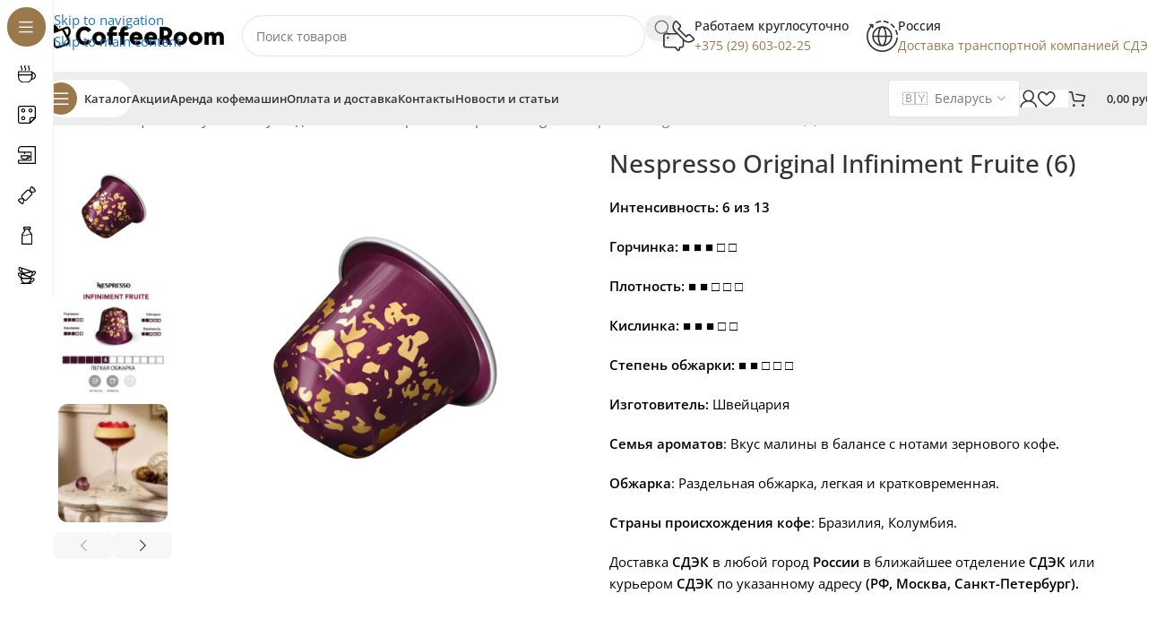

--- FILE ---
content_type: text/html; charset=UTF-8
request_url: https://coffeeroom.by/product/kofe-v-kapsulah-nespresso-infiniment-fruite/
body_size: 54339
content:
<!DOCTYPE html>
<html lang="ru-RU">
<head><meta charset="UTF-8"><script>if(navigator.userAgent.match(/MSIE|Internet Explorer/i)||navigator.userAgent.match(/Trident\/7\..*?rv:11/i)){var href=document.location.href;if(!href.match(/[?&]nowprocket/)){if(href.indexOf("?")==-1){if(href.indexOf("#")==-1){document.location.href=href+"?nowprocket=1"}else{document.location.href=href.replace("#","?nowprocket=1#")}}else{if(href.indexOf("#")==-1){document.location.href=href+"&nowprocket=1"}else{document.location.href=href.replace("#","&nowprocket=1#")}}}}</script><script>(()=>{class RocketLazyLoadScripts{constructor(){this.v="2.0.4",this.userEvents=["keydown","keyup","mousedown","mouseup","mousemove","mouseover","mouseout","touchmove","touchstart","touchend","touchcancel","wheel","click","dblclick","input"],this.attributeEvents=["onblur","onclick","oncontextmenu","ondblclick","onfocus","onmousedown","onmouseenter","onmouseleave","onmousemove","onmouseout","onmouseover","onmouseup","onmousewheel","onscroll","onsubmit"]}async t(){this.i(),this.o(),/iP(ad|hone)/.test(navigator.userAgent)&&this.h(),this.u(),this.l(this),this.m(),this.k(this),this.p(this),this._(),await Promise.all([this.R(),this.L()]),this.lastBreath=Date.now(),this.S(this),this.P(),this.D(),this.O(),this.M(),await this.C(this.delayedScripts.normal),await this.C(this.delayedScripts.defer),await this.C(this.delayedScripts.async),await this.T(),await this.F(),await this.j(),await this.A(),window.dispatchEvent(new Event("rocket-allScriptsLoaded")),this.everythingLoaded=!0,this.lastTouchEnd&&await new Promise(t=>setTimeout(t,500-Date.now()+this.lastTouchEnd)),this.I(),this.H(),this.U(),this.W()}i(){this.CSPIssue=sessionStorage.getItem("rocketCSPIssue"),document.addEventListener("securitypolicyviolation",t=>{this.CSPIssue||"script-src-elem"!==t.violatedDirective||"data"!==t.blockedURI||(this.CSPIssue=!0,sessionStorage.setItem("rocketCSPIssue",!0))},{isRocket:!0})}o(){window.addEventListener("pageshow",t=>{this.persisted=t.persisted,this.realWindowLoadedFired=!0},{isRocket:!0}),window.addEventListener("pagehide",()=>{this.onFirstUserAction=null},{isRocket:!0})}h(){let t;function e(e){t=e}window.addEventListener("touchstart",e,{isRocket:!0}),window.addEventListener("touchend",function i(o){o.changedTouches[0]&&t.changedTouches[0]&&Math.abs(o.changedTouches[0].pageX-t.changedTouches[0].pageX)<10&&Math.abs(o.changedTouches[0].pageY-t.changedTouches[0].pageY)<10&&o.timeStamp-t.timeStamp<200&&(window.removeEventListener("touchstart",e,{isRocket:!0}),window.removeEventListener("touchend",i,{isRocket:!0}),"INPUT"===o.target.tagName&&"text"===o.target.type||(o.target.dispatchEvent(new TouchEvent("touchend",{target:o.target,bubbles:!0})),o.target.dispatchEvent(new MouseEvent("mouseover",{target:o.target,bubbles:!0})),o.target.dispatchEvent(new PointerEvent("click",{target:o.target,bubbles:!0,cancelable:!0,detail:1,clientX:o.changedTouches[0].clientX,clientY:o.changedTouches[0].clientY})),event.preventDefault()))},{isRocket:!0})}q(t){this.userActionTriggered||("mousemove"!==t.type||this.firstMousemoveIgnored?"keyup"===t.type||"mouseover"===t.type||"mouseout"===t.type||(this.userActionTriggered=!0,this.onFirstUserAction&&this.onFirstUserAction()):this.firstMousemoveIgnored=!0),"click"===t.type&&t.preventDefault(),t.stopPropagation(),t.stopImmediatePropagation(),"touchstart"===this.lastEvent&&"touchend"===t.type&&(this.lastTouchEnd=Date.now()),"click"===t.type&&(this.lastTouchEnd=0),this.lastEvent=t.type,t.composedPath&&t.composedPath()[0].getRootNode()instanceof ShadowRoot&&(t.rocketTarget=t.composedPath()[0]),this.savedUserEvents.push(t)}u(){this.savedUserEvents=[],this.userEventHandler=this.q.bind(this),this.userEvents.forEach(t=>window.addEventListener(t,this.userEventHandler,{passive:!1,isRocket:!0})),document.addEventListener("visibilitychange",this.userEventHandler,{isRocket:!0})}U(){this.userEvents.forEach(t=>window.removeEventListener(t,this.userEventHandler,{passive:!1,isRocket:!0})),document.removeEventListener("visibilitychange",this.userEventHandler,{isRocket:!0}),this.savedUserEvents.forEach(t=>{(t.rocketTarget||t.target).dispatchEvent(new window[t.constructor.name](t.type,t))})}m(){const t="return false",e=Array.from(this.attributeEvents,t=>"data-rocket-"+t),i="["+this.attributeEvents.join("],[")+"]",o="[data-rocket-"+this.attributeEvents.join("],[data-rocket-")+"]",s=(e,i,o)=>{o&&o!==t&&(e.setAttribute("data-rocket-"+i,o),e["rocket"+i]=new Function("event",o),e.setAttribute(i,t))};new MutationObserver(t=>{for(const n of t)"attributes"===n.type&&(n.attributeName.startsWith("data-rocket-")||this.everythingLoaded?n.attributeName.startsWith("data-rocket-")&&this.everythingLoaded&&this.N(n.target,n.attributeName.substring(12)):s(n.target,n.attributeName,n.target.getAttribute(n.attributeName))),"childList"===n.type&&n.addedNodes.forEach(t=>{if(t.nodeType===Node.ELEMENT_NODE)if(this.everythingLoaded)for(const i of[t,...t.querySelectorAll(o)])for(const t of i.getAttributeNames())e.includes(t)&&this.N(i,t.substring(12));else for(const e of[t,...t.querySelectorAll(i)])for(const t of e.getAttributeNames())this.attributeEvents.includes(t)&&s(e,t,e.getAttribute(t))})}).observe(document,{subtree:!0,childList:!0,attributeFilter:[...this.attributeEvents,...e]})}I(){this.attributeEvents.forEach(t=>{document.querySelectorAll("[data-rocket-"+t+"]").forEach(e=>{this.N(e,t)})})}N(t,e){const i=t.getAttribute("data-rocket-"+e);i&&(t.setAttribute(e,i),t.removeAttribute("data-rocket-"+e))}k(t){Object.defineProperty(HTMLElement.prototype,"onclick",{get(){return this.rocketonclick||null},set(e){this.rocketonclick=e,this.setAttribute(t.everythingLoaded?"onclick":"data-rocket-onclick","this.rocketonclick(event)")}})}S(t){function e(e,i){let o=e[i];e[i]=null,Object.defineProperty(e,i,{get:()=>o,set(s){t.everythingLoaded?o=s:e["rocket"+i]=o=s}})}e(document,"onreadystatechange"),e(window,"onload"),e(window,"onpageshow");try{Object.defineProperty(document,"readyState",{get:()=>t.rocketReadyState,set(e){t.rocketReadyState=e},configurable:!0}),document.readyState="loading"}catch(t){console.log("WPRocket DJE readyState conflict, bypassing")}}l(t){this.originalAddEventListener=EventTarget.prototype.addEventListener,this.originalRemoveEventListener=EventTarget.prototype.removeEventListener,this.savedEventListeners=[],EventTarget.prototype.addEventListener=function(e,i,o){o&&o.isRocket||!t.B(e,this)&&!t.userEvents.includes(e)||t.B(e,this)&&!t.userActionTriggered||e.startsWith("rocket-")||t.everythingLoaded?t.originalAddEventListener.call(this,e,i,o):(t.savedEventListeners.push({target:this,remove:!1,type:e,func:i,options:o}),"mouseenter"!==e&&"mouseleave"!==e||t.originalAddEventListener.call(this,e,t.savedUserEvents.push,o))},EventTarget.prototype.removeEventListener=function(e,i,o){o&&o.isRocket||!t.B(e,this)&&!t.userEvents.includes(e)||t.B(e,this)&&!t.userActionTriggered||e.startsWith("rocket-")||t.everythingLoaded?t.originalRemoveEventListener.call(this,e,i,o):t.savedEventListeners.push({target:this,remove:!0,type:e,func:i,options:o})}}J(t,e){this.savedEventListeners=this.savedEventListeners.filter(i=>{let o=i.type,s=i.target||window;return e!==o||t!==s||(this.B(o,s)&&(i.type="rocket-"+o),this.$(i),!1)})}H(){EventTarget.prototype.addEventListener=this.originalAddEventListener,EventTarget.prototype.removeEventListener=this.originalRemoveEventListener,this.savedEventListeners.forEach(t=>this.$(t))}$(t){t.remove?this.originalRemoveEventListener.call(t.target,t.type,t.func,t.options):this.originalAddEventListener.call(t.target,t.type,t.func,t.options)}p(t){let e;function i(e){return t.everythingLoaded?e:e.split(" ").map(t=>"load"===t||t.startsWith("load.")?"rocket-jquery-load":t).join(" ")}function o(o){function s(e){const s=o.fn[e];o.fn[e]=o.fn.init.prototype[e]=function(){return this[0]===window&&t.userActionTriggered&&("string"==typeof arguments[0]||arguments[0]instanceof String?arguments[0]=i(arguments[0]):"object"==typeof arguments[0]&&Object.keys(arguments[0]).forEach(t=>{const e=arguments[0][t];delete arguments[0][t],arguments[0][i(t)]=e})),s.apply(this,arguments),this}}if(o&&o.fn&&!t.allJQueries.includes(o)){const e={DOMContentLoaded:[],"rocket-DOMContentLoaded":[]};for(const t in e)document.addEventListener(t,()=>{e[t].forEach(t=>t())},{isRocket:!0});o.fn.ready=o.fn.init.prototype.ready=function(i){function s(){parseInt(o.fn.jquery)>2?setTimeout(()=>i.bind(document)(o)):i.bind(document)(o)}return"function"==typeof i&&(t.realDomReadyFired?!t.userActionTriggered||t.fauxDomReadyFired?s():e["rocket-DOMContentLoaded"].push(s):e.DOMContentLoaded.push(s)),o([])},s("on"),s("one"),s("off"),t.allJQueries.push(o)}e=o}t.allJQueries=[],o(window.jQuery),Object.defineProperty(window,"jQuery",{get:()=>e,set(t){o(t)}})}P(){const t=new Map;document.write=document.writeln=function(e){const i=document.currentScript,o=document.createRange(),s=i.parentElement;let n=t.get(i);void 0===n&&(n=i.nextSibling,t.set(i,n));const c=document.createDocumentFragment();o.setStart(c,0),c.appendChild(o.createContextualFragment(e)),s.insertBefore(c,n)}}async R(){return new Promise(t=>{this.userActionTriggered?t():this.onFirstUserAction=t})}async L(){return new Promise(t=>{document.addEventListener("DOMContentLoaded",()=>{this.realDomReadyFired=!0,t()},{isRocket:!0})})}async j(){return this.realWindowLoadedFired?Promise.resolve():new Promise(t=>{window.addEventListener("load",t,{isRocket:!0})})}M(){this.pendingScripts=[];this.scriptsMutationObserver=new MutationObserver(t=>{for(const e of t)e.addedNodes.forEach(t=>{"SCRIPT"!==t.tagName||t.noModule||t.isWPRocket||this.pendingScripts.push({script:t,promise:new Promise(e=>{const i=()=>{const i=this.pendingScripts.findIndex(e=>e.script===t);i>=0&&this.pendingScripts.splice(i,1),e()};t.addEventListener("load",i,{isRocket:!0}),t.addEventListener("error",i,{isRocket:!0}),setTimeout(i,1e3)})})})}),this.scriptsMutationObserver.observe(document,{childList:!0,subtree:!0})}async F(){await this.X(),this.pendingScripts.length?(await this.pendingScripts[0].promise,await this.F()):this.scriptsMutationObserver.disconnect()}D(){this.delayedScripts={normal:[],async:[],defer:[]},document.querySelectorAll("script[type$=rocketlazyloadscript]").forEach(t=>{t.hasAttribute("data-rocket-src")?t.hasAttribute("async")&&!1!==t.async?this.delayedScripts.async.push(t):t.hasAttribute("defer")&&!1!==t.defer||"module"===t.getAttribute("data-rocket-type")?this.delayedScripts.defer.push(t):this.delayedScripts.normal.push(t):this.delayedScripts.normal.push(t)})}async _(){await this.L();let t=[];document.querySelectorAll("script[type$=rocketlazyloadscript][data-rocket-src]").forEach(e=>{let i=e.getAttribute("data-rocket-src");if(i&&!i.startsWith("data:")){i.startsWith("//")&&(i=location.protocol+i);try{const o=new URL(i).origin;o!==location.origin&&t.push({src:o,crossOrigin:e.crossOrigin||"module"===e.getAttribute("data-rocket-type")})}catch(t){}}}),t=[...new Map(t.map(t=>[JSON.stringify(t),t])).values()],this.Y(t,"preconnect")}async G(t){if(await this.K(),!0!==t.noModule||!("noModule"in HTMLScriptElement.prototype))return new Promise(e=>{let i;function o(){(i||t).setAttribute("data-rocket-status","executed"),e()}try{if(navigator.userAgent.includes("Firefox/")||""===navigator.vendor||this.CSPIssue)i=document.createElement("script"),[...t.attributes].forEach(t=>{let e=t.nodeName;"type"!==e&&("data-rocket-type"===e&&(e="type"),"data-rocket-src"===e&&(e="src"),i.setAttribute(e,t.nodeValue))}),t.text&&(i.text=t.text),t.nonce&&(i.nonce=t.nonce),i.hasAttribute("src")?(i.addEventListener("load",o,{isRocket:!0}),i.addEventListener("error",()=>{i.setAttribute("data-rocket-status","failed-network"),e()},{isRocket:!0}),setTimeout(()=>{i.isConnected||e()},1)):(i.text=t.text,o()),i.isWPRocket=!0,t.parentNode.replaceChild(i,t);else{const i=t.getAttribute("data-rocket-type"),s=t.getAttribute("data-rocket-src");i?(t.type=i,t.removeAttribute("data-rocket-type")):t.removeAttribute("type"),t.addEventListener("load",o,{isRocket:!0}),t.addEventListener("error",i=>{this.CSPIssue&&i.target.src.startsWith("data:")?(console.log("WPRocket: CSP fallback activated"),t.removeAttribute("src"),this.G(t).then(e)):(t.setAttribute("data-rocket-status","failed-network"),e())},{isRocket:!0}),s?(t.fetchPriority="high",t.removeAttribute("data-rocket-src"),t.src=s):t.src="data:text/javascript;base64,"+window.btoa(unescape(encodeURIComponent(t.text)))}}catch(i){t.setAttribute("data-rocket-status","failed-transform"),e()}});t.setAttribute("data-rocket-status","skipped")}async C(t){const e=t.shift();return e?(e.isConnected&&await this.G(e),this.C(t)):Promise.resolve()}O(){this.Y([...this.delayedScripts.normal,...this.delayedScripts.defer,...this.delayedScripts.async],"preload")}Y(t,e){this.trash=this.trash||[];let i=!0;var o=document.createDocumentFragment();t.forEach(t=>{const s=t.getAttribute&&t.getAttribute("data-rocket-src")||t.src;if(s&&!s.startsWith("data:")){const n=document.createElement("link");n.href=s,n.rel=e,"preconnect"!==e&&(n.as="script",n.fetchPriority=i?"high":"low"),t.getAttribute&&"module"===t.getAttribute("data-rocket-type")&&(n.crossOrigin=!0),t.crossOrigin&&(n.crossOrigin=t.crossOrigin),t.integrity&&(n.integrity=t.integrity),t.nonce&&(n.nonce=t.nonce),o.appendChild(n),this.trash.push(n),i=!1}}),document.head.appendChild(o)}W(){this.trash.forEach(t=>t.remove())}async T(){try{document.readyState="interactive"}catch(t){}this.fauxDomReadyFired=!0;try{await this.K(),this.J(document,"readystatechange"),document.dispatchEvent(new Event("rocket-readystatechange")),await this.K(),document.rocketonreadystatechange&&document.rocketonreadystatechange(),await this.K(),this.J(document,"DOMContentLoaded"),document.dispatchEvent(new Event("rocket-DOMContentLoaded")),await this.K(),this.J(window,"DOMContentLoaded"),window.dispatchEvent(new Event("rocket-DOMContentLoaded"))}catch(t){console.error(t)}}async A(){try{document.readyState="complete"}catch(t){}try{await this.K(),this.J(document,"readystatechange"),document.dispatchEvent(new Event("rocket-readystatechange")),await this.K(),document.rocketonreadystatechange&&document.rocketonreadystatechange(),await this.K(),this.J(window,"load"),window.dispatchEvent(new Event("rocket-load")),await this.K(),window.rocketonload&&window.rocketonload(),await this.K(),this.allJQueries.forEach(t=>t(window).trigger("rocket-jquery-load")),await this.K(),this.J(window,"pageshow");const t=new Event("rocket-pageshow");t.persisted=this.persisted,window.dispatchEvent(t),await this.K(),window.rocketonpageshow&&window.rocketonpageshow({persisted:this.persisted})}catch(t){console.error(t)}}async K(){Date.now()-this.lastBreath>45&&(await this.X(),this.lastBreath=Date.now())}async X(){return document.hidden?new Promise(t=>setTimeout(t)):new Promise(t=>requestAnimationFrame(t))}B(t,e){return e===document&&"readystatechange"===t||(e===document&&"DOMContentLoaded"===t||(e===window&&"DOMContentLoaded"===t||(e===window&&"load"===t||e===window&&"pageshow"===t)))}static run(){(new RocketLazyLoadScripts).t()}}RocketLazyLoadScripts.run()})();</script>
	
	<link rel="profile" href="https://gmpg.org/xfn/11">
	<link rel="pingback" href="https://coffeeroom.by/xmlrpc.php">

	<title>Nespresso Original Infiniment Fruite (6) | Coffeeroom</title>
<link data-wpr-hosted-gf-parameters="family=Open%20Sans%3A400%2C600%2C500%2C700&display=swap" href="https://coffeeroom.by/wp-content/cache/fonts/1/google-fonts/css/2/9/4/84fd8c0d85e1cc0d306d9beff3f54.css" rel="stylesheet">
<script type="rocketlazyloadscript">window._wca = window._wca || [];</script>
<meta property="product:price:amount" content="0">
<meta property="product:price:currency" content="BYN">
<meta name="dc.title" content="Nespresso Original Infiniment Fruite (6) | Coffeeroom">
<meta name="dc.description" content="Откройте для себя волшебство вкуса с коллекцией кофе от Nespresso и Pierre Hermé. Исключительные сорта кофе и восхитительные кондитерские изделия – это праздник в каждой чашке!">
<meta name="dc.relation" content="https://coffeeroom.by/product/kofe-v-kapsulah-nespresso-infiniment-fruite/">
<meta name="dc.source" content="https://coffeeroom.by/">
<meta name="dc.language" content="ru_RU">
<meta name="description" content="Откройте для себя волшебство вкуса с коллекцией кофе от Nespresso и Pierre Hermé. Исключительные сорта кофе и восхитительные кондитерские изделия – это праздник в каждой чашке!">
<meta name="robots" content="index, follow, max-snippet:-1, max-image-preview:large, max-video-preview:-1">
<link rel="canonical" href="https://coffeeroom.by/product/kofe-v-kapsulah-nespresso-infiniment-fruite/">
<meta property="og:url" content="https://coffeeroom.by/product/kofe-v-kapsulah-nespresso-infiniment-fruite/">
<meta property="og:site_name" content="Coffeeroom">
<meta property="og:locale" content="ru_RU">
<meta property="og:type" content="product">
<meta property="og:title" content="Nespresso Original Infiniment Fruite (6) | Coffeeroom">
<meta property="og:description" content="Откройте для себя волшебство вкуса с коллекцией кофе от Nespresso и Pierre Hermé. Исключительные сорта кофе и восхитительные кондитерские изделия – это праздник в каждой чашке!">
<meta property="og:image" content="https://coffeeroom.by/wp-content/uploads/2023/06/nespresso_fruite.webp">
<meta property="og:image:secure_url" content="https://coffeeroom.by/wp-content/uploads/2023/06/nespresso_fruite.webp">
<meta property="og:image:width" content="1200">
<meta property="og:image:height" content="1200">
<meta property="og:image:alt" content="Кофейная капсула бордовая с золотым узором">
<meta name="twitter:card" content="summary">
<meta name="twitter:title" content="Nespresso Original Infiniment Fruite (6) | Coffeeroom">
<meta name="twitter:description" content="Откройте для себя волшебство вкуса с коллекцией кофе от Nespresso и Pierre Hermé. Исключительные сорта кофе и восхитительные кондитерские изделия – это праздник в каждой чашке!">
<meta name="twitter:image" content="https://coffeeroom.by/wp-content/uploads/2023/06/nespresso_fruite-1024x1024.webp">
<link rel='dns-prefetch' href='//stats.wp.com' />
<link rel='dns-prefetch' href='//code.jivosite.com' />
<link rel='dns-prefetch' href='//fonts.googleapis.com' />
<link href='https://fonts.gstatic.com' crossorigin rel='preconnect' />
<link rel="alternate" type="application/rss+xml" title="Coffeeroom &raquo; Лента" href="https://coffeeroom.by/feed/" />
<link rel="alternate" type="application/rss+xml" title="Coffeeroom &raquo; Лента комментариев" href="https://coffeeroom.by/comments/feed/" />
<script type="application/ld+json">{"@context":"https:\/\/schema.org\/","@type":"Product","name":"Nespresso Original Infiniment Fruite (6)","image":"https:\/\/coffeeroom.by\/wp-content\/uploads\/2023\/06\/nespresso_fruite.webp","description":"\u0418\u043d\u0442\u0435\u043d\u0441\u0438\u0432\u043d\u043e\u0441\u0442\u044c: 6 \u0438\u0437 13 \u0413\u043e\u0440\u0447\u0438\u043d\u043a\u0430: \u25a0 \u25a0 \u25a0 \u25a1 \u25a1 \u041f\u043b\u043e\u0442\u043d\u043e\u0441\u0442\u044c: \u25a0 \u25a0 \u25a1 \u25a1 \u25a1 \u041a\u0438\u0441\u043b\u0438\u043d\u043a\u0430: \u25a0 \u25a0 \u25a0 \u25a1 \u25a1 \u0421\u0442\u0435\u043f\u0435\u043d\u044c \u043e\u0431\u0436\u0430\u0440\u043a\u0438: \u25a0 \u25a0 \u25a1 \u25a1 \u25a1 \u0418\u0437\u0433\u043e\u0442\u043e\u0432\u0438\u0442\u0435\u043b\u044c:\u00a0\u0428\u0432\u0435\u0439\u0446\u0430\u0440\u0438\u044f \u0421\u0435\u043c\u044c\u044f \u0430\u0440\u043e\u043c\u0430\u0442\u043e\u0432: \u0412\u043a\u0443\u0441 \u043c\u0430\u043b\u0438\u043d\u044b \u0432 \u0431\u0430\u043b\u0430\u043d\u0441\u0435 \u0441 \u043d\u043e\u0442\u0430\u043c\u0438 \u0437\u0435\u0440\u043d\u043e\u0432\u043e\u0433\u043e \u043a\u043e\u0444\u0435. \u041e\u0431\u0436\u0430\u0440\u043a\u0430: \u0420\u0430\u0437\u0434\u0435\u043b\u044c\u043d\u0430\u044f \u043e\u0431\u0436\u0430\u0440\u043a\u0430, \u043b\u0435\u0433\u043a\u0430\u044f \u0438 \u043a\u0440\u0430\u0442\u043a\u043e\u0432\u0440\u0435\u043c\u0435\u043d\u043d\u0430\u044f. \u0421\u0442\u0440\u0430\u043d\u044b \u043f\u0440\u043e\u0438\u0441\u0445\u043e\u0436\u0434\u0435\u043d\u0438\u044f \u043a\u043e\u0444\u0435: \u0411\u0440\u0430\u0437\u0438\u043b\u0438\u044f,&hellip;","sku":"7830.04","brand":{"@type":"Brand","name":"Nespresso Original"},"review":{"@type":"Review","author":{"@type":"Person","name":"\u0418\u0433\u043e\u0440\u044c"}}}</script>
<style id='wp-img-auto-sizes-contain-inline-css' type='text/css'>
img:is([sizes=auto i],[sizes^="auto," i]){contain-intrinsic-size:3000px 1500px}
/*# sourceURL=wp-img-auto-sizes-contain-inline-css */
</style>
<link rel='stylesheet' id='wc-price-based-country-frontend-css' href='https://coffeeroom.by/wp-content/plugins/woocommerce-product-price-based-on-countries/assets/css/frontend.min.css?ver=4.1.0' type='text/css' media='all' />
<style id='safe-svg-svg-icon-style-inline-css' type='text/css'>
.safe-svg-cover{text-align:center}.safe-svg-cover .safe-svg-inside{display:inline-block;max-width:100%}.safe-svg-cover svg{fill:currentColor;height:100%;max-height:100%;max-width:100%;width:100%}

/*# sourceURL=https://coffeeroom.by/wp-content/plugins/safe-svg/dist/safe-svg-block-frontend.css */
</style>
<link rel='stylesheet' id='mediaelement-css' href='https://coffeeroom.by/wp-content/cache/background-css/1/coffeeroom.by/wp-includes/js/mediaelement/mediaelementplayer-legacy.min.css?ver=4.2.17&wpr_t=1768631185' type='text/css' media='all' />
<link rel='stylesheet' id='wp-mediaelement-css' href='https://coffeeroom.by/wp-includes/js/mediaelement/wp-mediaelement.min.css?ver=e04151a3ed14a778ff618870bbd3e7da' type='text/css' media='all' />
<style id='jetpack-sharing-buttons-style-inline-css' type='text/css'>
.jetpack-sharing-buttons__services-list{display:flex;flex-direction:row;flex-wrap:wrap;gap:0;list-style-type:none;margin:5px;padding:0}.jetpack-sharing-buttons__services-list.has-small-icon-size{font-size:12px}.jetpack-sharing-buttons__services-list.has-normal-icon-size{font-size:16px}.jetpack-sharing-buttons__services-list.has-large-icon-size{font-size:24px}.jetpack-sharing-buttons__services-list.has-huge-icon-size{font-size:36px}@media print{.jetpack-sharing-buttons__services-list{display:none!important}}.editor-styles-wrapper .wp-block-jetpack-sharing-buttons{gap:0;padding-inline-start:0}ul.jetpack-sharing-buttons__services-list.has-background{padding:1.25em 2.375em}
/*# sourceURL=https://coffeeroom.by/wp-content/plugins/jetpack/_inc/blocks/sharing-buttons/view.css */
</style>
<style id='wpseopress-local-business-style-inline-css' type='text/css'>
span.wp-block-wpseopress-local-business-field{margin-right:8px}

/*# sourceURL=https://coffeeroom.by/wp-content/plugins/wp-seopress-pro/public/editor/blocks/local-business/style-index.css */
</style>
<style id='wpseopress-table-of-contents-style-inline-css' type='text/css'>
.wp-block-wpseopress-table-of-contents li.active>a{font-weight:bold}

/*# sourceURL=https://coffeeroom.by/wp-content/plugins/wp-seopress-pro/public/editor/blocks/table-of-contents/style-index.css */
</style>
<style id='woocommerce-inline-inline-css' type='text/css'>
.woocommerce form .form-row .required { visibility: visible; }
/*# sourceURL=woocommerce-inline-inline-css */
</style>
<link rel='stylesheet' id='elementor-frontend-css' href='https://coffeeroom.by/wp-content/plugins/elementor/assets/css/frontend.min.css?ver=3.33.4' type='text/css' media='all' />
<link data-minify="1" rel='stylesheet' id='elementor-post-6-css' href='https://coffeeroom.by/wp-content/cache/min/1/wp-content/uploads/elementor/css/post-6.css?ver=1768458503' type='text/css' media='all' />
<link rel='stylesheet' id='wd-style-base-css' href='https://coffeeroom.by/wp-content/cache/background-css/1/coffeeroom.by/wp-content/themes/woodmart/css/parts/base.min.css?ver=8.3.5&wpr_t=1768631185' type='text/css' media='all' />
<link rel='stylesheet' id='wd-helpers-wpb-elem-css' href='https://coffeeroom.by/wp-content/themes/woodmart/css/parts/helpers-wpb-elem.min.css?ver=8.3.5' type='text/css' media='all' />
<link rel='stylesheet' id='wd-lazy-loading-css' href='https://coffeeroom.by/wp-content/themes/woodmart/css/parts/opt-lazy-load.min.css?ver=8.3.5' type='text/css' media='all' />
<link rel='stylesheet' id='wd-elementor-base-css' href='https://coffeeroom.by/wp-content/themes/woodmart/css/parts/int-elem-base.min.css?ver=8.3.5' type='text/css' media='all' />
<link rel='stylesheet' id='wd-elementor-pro-base-css' href='https://coffeeroom.by/wp-content/themes/woodmart/css/parts/int-elementor-pro.min.css?ver=8.3.5' type='text/css' media='all' />
<link rel='stylesheet' id='wd-woocommerce-base-css' href='https://coffeeroom.by/wp-content/themes/woodmart/css/parts/woocommerce-base.min.css?ver=8.3.5' type='text/css' media='all' />
<link rel='stylesheet' id='wd-mod-star-rating-css' href='https://coffeeroom.by/wp-content/themes/woodmart/css/parts/mod-star-rating.min.css?ver=8.3.5' type='text/css' media='all' />
<link rel='stylesheet' id='wd-woocommerce-block-notices-css' href='https://coffeeroom.by/wp-content/themes/woodmart/css/parts/woo-mod-block-notices.min.css?ver=8.3.5' type='text/css' media='all' />
<link rel='stylesheet' id='wd-woo-mod-quantity-css' href='https://coffeeroom.by/wp-content/themes/woodmart/css/parts/woo-mod-quantity.min.css?ver=8.3.5' type='text/css' media='all' />
<link rel='stylesheet' id='wd-woo-single-prod-el-base-css' href='https://coffeeroom.by/wp-content/themes/woodmart/css/parts/woo-single-prod-el-base.min.css?ver=8.3.5' type='text/css' media='all' />
<link rel='stylesheet' id='wd-woo-mod-stock-status-css' href='https://coffeeroom.by/wp-content/themes/woodmart/css/parts/woo-mod-stock-status.min.css?ver=8.3.5' type='text/css' media='all' />
<link rel='stylesheet' id='wd-woo-mod-shop-attributes-css' href='https://coffeeroom.by/wp-content/themes/woodmart/css/parts/woo-mod-shop-attributes.min.css?ver=8.3.5' type='text/css' media='all' />
<link rel='stylesheet' id='wd-opt-carousel-disable-css' href='https://coffeeroom.by/wp-content/themes/woodmart/css/parts/opt-carousel-disable.min.css?ver=8.3.5' type='text/css' media='all' />
<link rel='stylesheet' id='child-style-css' href='https://coffeeroom.by/wp-content/themes/woodmart-child/style.css?ver=8.3.5' type='text/css' media='all' />
<link rel='stylesheet' id='wd-mod-nav-vertical-css' href='https://coffeeroom.by/wp-content/themes/woodmart/css/parts/mod-nav-vertical.min.css?ver=8.3.5' type='text/css' media='all' />
<link rel='stylesheet' id='wd-sticky-nav-css' href='https://coffeeroom.by/wp-content/themes/woodmart/css/parts/opt-sticky-nav.min.css?ver=8.3.5' type='text/css' media='all' />
<link rel='stylesheet' id='wd-dropdown-full-height-css' href='https://coffeeroom.by/wp-content/themes/woodmart/css/parts/mod-dropdown-full-height.min.css?ver=8.3.5' type='text/css' media='all' />
<link rel='stylesheet' id='wd-header-mod-content-calc-css' href='https://coffeeroom.by/wp-content/themes/woodmart/css/parts/header-mod-content-calc.min.css?ver=8.3.5' type='text/css' media='all' />
<link rel='stylesheet' id='wd-mod-nav-menu-label-css' href='https://coffeeroom.by/wp-content/themes/woodmart/css/parts/mod-nav-menu-label.min.css?ver=8.3.5' type='text/css' media='all' />
<link rel='stylesheet' id='wd-brands-css' href='https://coffeeroom.by/wp-content/themes/woodmart/css/parts/el-brand.min.css?ver=8.3.5' type='text/css' media='all' />
<link rel='stylesheet' id='wd-header-base-css' href='https://coffeeroom.by/wp-content/themes/woodmart/css/parts/header-base.min.css?ver=8.3.5' type='text/css' media='all' />
<link rel='stylesheet' id='wd-mod-tools-css' href='https://coffeeroom.by/wp-content/themes/woodmart/css/parts/mod-tools.min.css?ver=8.3.5' type='text/css' media='all' />
<link rel='stylesheet' id='wd-header-elements-base-css' href='https://coffeeroom.by/wp-content/themes/woodmart/css/parts/header-el-base.min.css?ver=8.3.5' type='text/css' media='all' />
<link rel='stylesheet' id='wd-header-search-css' href='https://coffeeroom.by/wp-content/themes/woodmart/css/parts/header-el-search.min.css?ver=8.3.5' type='text/css' media='all' />
<link rel='stylesheet' id='wd-header-search-form-css' href='https://coffeeroom.by/wp-content/themes/woodmart/css/parts/header-el-search-form.min.css?ver=8.3.5' type='text/css' media='all' />
<link rel='stylesheet' id='wd-popular-requests-css' href='https://coffeeroom.by/wp-content/themes/woodmart/css/parts/opt-popular-requests.min.css?ver=8.3.5' type='text/css' media='all' />
<link rel='stylesheet' id='wd-wd-search-form-css' href='https://coffeeroom.by/wp-content/themes/woodmart/css/parts/wd-search-form.min.css?ver=8.3.5' type='text/css' media='all' />
<link rel='stylesheet' id='wd-wd-search-results-css' href='https://coffeeroom.by/wp-content/themes/woodmart/css/parts/wd-search-results.min.css?ver=8.3.5' type='text/css' media='all' />
<link rel='stylesheet' id='wd-wd-search-dropdown-css' href='https://coffeeroom.by/wp-content/themes/woodmart/css/parts/wd-search-dropdown.min.css?ver=8.3.5' type='text/css' media='all' />
<link rel='stylesheet' id='wd-info-box-css' href='https://coffeeroom.by/wp-content/themes/woodmart/css/parts/el-info-box.min.css?ver=8.3.5' type='text/css' media='all' />
<link rel='stylesheet' id='wd-header-mobile-nav-dropdown-css' href='https://coffeeroom.by/wp-content/themes/woodmart/css/parts/header-el-mobile-nav-dropdown.min.css?ver=8.3.5' type='text/css' media='all' />
<link rel='stylesheet' id='wd-woo-mod-login-form-css' href='https://coffeeroom.by/wp-content/themes/woodmart/css/parts/woo-mod-login-form.min.css?ver=8.3.5' type='text/css' media='all' />
<link rel='stylesheet' id='wd-header-my-account-css' href='https://coffeeroom.by/wp-content/themes/woodmart/css/parts/header-el-my-account.min.css?ver=8.3.5' type='text/css' media='all' />
<link rel='stylesheet' id='wd-mod-tools-design-8-css' href='https://coffeeroom.by/wp-content/themes/woodmart/css/parts/mod-tools-design-8.min.css?ver=8.3.5' type='text/css' media='all' />
<link rel='stylesheet' id='wd-bg-navigation-css' href='https://coffeeroom.by/wp-content/themes/woodmart/css/parts/bg-navigation.min.css?ver=8.3.5' type='text/css' media='all' />
<link rel='stylesheet' id='wd-header-cart-side-css' href='https://coffeeroom.by/wp-content/themes/woodmart/css/parts/header-el-cart-side.min.css?ver=8.3.5' type='text/css' media='all' />
<link rel='stylesheet' id='wd-header-cart-css' href='https://coffeeroom.by/wp-content/themes/woodmart/css/parts/header-el-cart.min.css?ver=8.3.5' type='text/css' media='all' />
<link rel='stylesheet' id='wd-widget-shopping-cart-css' href='https://coffeeroom.by/wp-content/themes/woodmart/css/parts/woo-widget-shopping-cart.min.css?ver=8.3.5' type='text/css' media='all' />
<link rel='stylesheet' id='wd-widget-product-list-css' href='https://coffeeroom.by/wp-content/themes/woodmart/css/parts/woo-widget-product-list.min.css?ver=8.3.5' type='text/css' media='all' />
<link rel='stylesheet' id='wd-woo-single-prod-builder-css' href='https://coffeeroom.by/wp-content/themes/woodmart/css/parts/woo-single-prod-builder.min.css?ver=8.3.5' type='text/css' media='all' />
<link rel='stylesheet' id='wd-woo-el-breadcrumbs-builder-css' href='https://coffeeroom.by/wp-content/themes/woodmart/css/parts/woo-el-breadcrumbs-builder.min.css?ver=8.3.5' type='text/css' media='all' />
<link rel='stylesheet' id='wd-woo-single-prod-el-navigation-css' href='https://coffeeroom.by/wp-content/themes/woodmart/css/parts/woo-single-prod-el-navigation.min.css?ver=8.3.5' type='text/css' media='all' />
<link rel='stylesheet' id='wd-woo-single-prod-el-gallery-css' href='https://coffeeroom.by/wp-content/themes/woodmart/css/parts/woo-single-prod-el-gallery.min.css?ver=8.3.5' type='text/css' media='all' />
<link rel='stylesheet' id='wd-woo-single-prod-el-gallery-opt-thumb-left-desktop-css' href='https://coffeeroom.by/wp-content/themes/woodmart/css/parts/woo-single-prod-el-gallery-opt-thumb-left-desktop.min.css?ver=8.3.5' type='text/css' media='all' />
<link rel='stylesheet' id='wd-swiper-css' href='https://coffeeroom.by/wp-content/themes/woodmart/css/parts/lib-swiper.min.css?ver=8.3.5' type='text/css' media='all' />
<link rel='stylesheet' id='wd-swiper-arrows-css' href='https://coffeeroom.by/wp-content/themes/woodmart/css/parts/lib-swiper-arrows.min.css?ver=8.3.5' type='text/css' media='all' />
<link rel='stylesheet' id='wd-social-icons-css' href='https://coffeeroom.by/wp-content/themes/woodmart/css/parts/el-social-icons.min.css?ver=8.3.5' type='text/css' media='all' />
<link rel='stylesheet' id='wd-woo-mod-product-info-css' href='https://coffeeroom.by/wp-content/themes/woodmart/css/parts/woo-mod-product-info.min.css?ver=8.3.5' type='text/css' media='all' />
<link rel='stylesheet' id='wd-woo-opt-visits-count-css' href='https://coffeeroom.by/wp-content/themes/woodmart/css/parts/woo-opt-visits-count.min.css?ver=8.3.5' type='text/css' media='all' />
<link rel='stylesheet' id='wd-list-css' href='https://coffeeroom.by/wp-content/themes/woodmart/css/parts/el-list.min.css?ver=8.3.5' type='text/css' media='all' />
<link rel='stylesheet' id='wd-el-list-css' href='https://coffeeroom.by/wp-content/themes/woodmart/css/parts/el-list-wpb-elem.min.css?ver=8.3.5' type='text/css' media='all' />
<link rel='stylesheet' id='wd-text-block-css' href='https://coffeeroom.by/wp-content/themes/woodmart/css/parts/el-text-block.min.css?ver=8.3.5' type='text/css' media='all' />
<link rel='stylesheet' id='wd-section-title-css' href='https://coffeeroom.by/wp-content/themes/woodmart/css/parts/el-section-title.min.css?ver=8.3.5' type='text/css' media='all' />
<link rel='stylesheet' id='wd-woo-single-prod-opt-rating-summary-css' href='https://coffeeroom.by/wp-content/themes/woodmart/css/parts/woo-single-prod-opt-rating-summary.min.css?ver=8.3.5' type='text/css' media='all' />
<link rel='stylesheet' id='wd-woo-single-prod-el-reviews-css' href='https://coffeeroom.by/wp-content/themes/woodmart/css/parts/woo-single-prod-el-reviews.min.css?ver=8.3.5' type='text/css' media='all' />
<link rel='stylesheet' id='wd-woo-single-prod-el-reviews-style-2-css' href='https://coffeeroom.by/wp-content/themes/woodmart/css/parts/woo-single-prod-el-reviews-style-2.min.css?ver=8.3.5' type='text/css' media='all' />
<link rel='stylesheet' id='wd-post-types-mod-comments-css' href='https://coffeeroom.by/wp-content/themes/woodmart/css/parts/post-types-mod-comments.min.css?ver=8.3.5' type='text/css' media='all' />
<link rel='stylesheet' id='wd-banner-css' href='https://coffeeroom.by/wp-content/themes/woodmart/css/parts/el-banner.min.css?ver=8.3.5' type='text/css' media='all' />
<link rel='stylesheet' id='wd-banner-hover-zoom-css' href='https://coffeeroom.by/wp-content/themes/woodmart/css/parts/el-banner-hover-zoom.min.css?ver=8.3.5' type='text/css' media='all' />
<link rel='stylesheet' id='wd-banner-btn-hover-css' href='https://coffeeroom.by/wp-content/themes/woodmart/css/parts/el-banner-btn-hover.min.css?ver=8.3.5' type='text/css' media='all' />
<link rel='stylesheet' id='wd-button-css' href='https://coffeeroom.by/wp-content/themes/woodmart/css/parts/el-button.min.css?ver=8.3.5' type='text/css' media='all' />
<link rel='stylesheet' id='wd-product-loop-css' href='https://coffeeroom.by/wp-content/themes/woodmart/css/parts/woo-product-loop.min.css?ver=8.3.5' type='text/css' media='all' />
<link rel='stylesheet' id='wd-product-loop-fw-button-css' href='https://coffeeroom.by/wp-content/themes/woodmart/css/parts/woo-prod-loop-fw-button.min.css?ver=8.3.5' type='text/css' media='all' />
<link rel='stylesheet' id='wd-woo-mod-add-btn-replace-css' href='https://coffeeroom.by/wp-content/themes/woodmart/css/parts/woo-mod-add-btn-replace.min.css?ver=8.3.5' type='text/css' media='all' />
<link rel='stylesheet' id='wd-mod-more-description-css' href='https://coffeeroom.by/wp-content/themes/woodmart/css/parts/mod-more-description.min.css?ver=8.3.5' type='text/css' media='all' />
<link rel='stylesheet' id='wd-woo-opt-products-bg-css' href='https://coffeeroom.by/wp-content/themes/woodmart/css/parts/woo-opt-products-bg.min.css?ver=8.3.5' type='text/css' media='all' />
<link rel='stylesheet' id='wd-woo-opt-stretch-cont-css' href='https://coffeeroom.by/wp-content/themes/woodmart/css/parts/woo-opt-stretch-cont.min.css?ver=8.3.5' type='text/css' media='all' />
<link rel='stylesheet' id='wd-woo-opt-title-limit-css' href='https://coffeeroom.by/wp-content/themes/woodmart/css/parts/woo-opt-title-limit.min.css?ver=8.3.5' type='text/css' media='all' />
<link rel='stylesheet' id='wd-woo-opt-grid-gallery-css' href='https://coffeeroom.by/wp-content/themes/woodmart/css/parts/woo-opt-grid-gallery.min.css?ver=8.3.5' type='text/css' media='all' />
<link rel='stylesheet' id='wd-mfp-popup-css' href='https://coffeeroom.by/wp-content/themes/woodmart/css/parts/lib-magnific-popup.min.css?ver=8.3.5' type='text/css' media='all' />
<link rel='stylesheet' id='wd-mod-animations-transform-css' href='https://coffeeroom.by/wp-content/themes/woodmart/css/parts/mod-animations-transform.min.css?ver=8.3.5' type='text/css' media='all' />
<link rel='stylesheet' id='wd-mod-transform-css' href='https://coffeeroom.by/wp-content/themes/woodmart/css/parts/mod-transform.min.css?ver=8.3.5' type='text/css' media='all' />
<link rel='stylesheet' id='wd-woo-prod-loop-small-css' href='https://coffeeroom.by/wp-content/themes/woodmart/css/parts/woo-prod-loop-small.min.css?ver=8.3.5' type='text/css' media='all' />
<link rel='stylesheet' id='wd-footer-base-css' href='https://coffeeroom.by/wp-content/themes/woodmart/css/parts/footer-base.min.css?ver=8.3.5' type='text/css' media='all' />
<link rel='stylesheet' id='wd-social-icons-styles-css' href='https://coffeeroom.by/wp-content/themes/woodmart/css/parts/el-social-styles.min.css?ver=8.3.5' type='text/css' media='all' />
<link rel='stylesheet' id='wd-scroll-top-css' href='https://coffeeroom.by/wp-content/themes/woodmart/css/parts/opt-scrolltotop.min.css?ver=8.3.5' type='text/css' media='all' />
<link rel='stylesheet' id='wd-header-my-account-sidebar-css' href='https://coffeeroom.by/wp-content/themes/woodmart/css/parts/header-el-my-account-sidebar.min.css?ver=8.3.5' type='text/css' media='all' />
<link rel='stylesheet' id='wd-sticky-add-to-cart-css' href='https://coffeeroom.by/wp-content/themes/woodmart/css/parts/woo-opt-sticky-add-to-cart.min.css?ver=8.3.5' type='text/css' media='all' />
<link rel='stylesheet' id='wd-woo-mod-quantity-overlap-css' href='https://coffeeroom.by/wp-content/themes/woodmart/css/parts/woo-mod-quantity-overlap.min.css?ver=8.3.5' type='text/css' media='all' />
<link rel='stylesheet' id='wd-bottom-toolbar-css' href='https://coffeeroom.by/wp-content/themes/woodmart/css/parts/opt-bottom-toolbar.min.css?ver=8.3.5' type='text/css' media='all' />
<link data-minify="1" rel='stylesheet' id='xts-style-theme_settings_default-css' href='https://coffeeroom.by/wp-content/cache/min/1/wp-content/uploads/2025/11/xts-theme_settings_default-1763729669.css?ver=1768458499' type='text/css' media='all' />

<link data-minify="1" rel='stylesheet' id='elementor-gf-local-roboto-css' href='https://coffeeroom.by/wp-content/cache/min/1/wp-content/uploads/elementor/google-fonts/css/roboto.css?ver=1768458500' type='text/css' media='all' />
<link data-minify="1" rel='stylesheet' id='elementor-gf-local-robotoslab-css' href='https://coffeeroom.by/wp-content/cache/min/1/wp-content/uploads/elementor/google-fonts/css/robotoslab.css?ver=1768458500' type='text/css' media='all' />
<script type="text/javascript" src="https://coffeeroom.by/wp-includes/js/jquery/jquery.min.js?ver=3.7.1" id="jquery-core-js" data-rocket-defer defer></script>
<script type="rocketlazyloadscript" data-minify="1" data-rocket-type="text/javascript" data-rocket-src="https://coffeeroom.by/wp-content/cache/min/1/wp-content/plugins/marketing-automation/js/vbout-fill.js?ver=1768122897" id="vb-fillData-dropdowns-js" data-rocket-defer defer></script>
<script type="text/javascript" id="yaymail-notice-js-extra">
/* <![CDATA[ */
var yaymail_notice = {"admin_ajax":"https://coffeeroom.by/wp-admin/admin-ajax.php","nonce":"d8a2d6d006"};
//# sourceURL=yaymail-notice-js-extra
/* ]]> */
</script>
<script type="rocketlazyloadscript" data-minify="1" data-rocket-type="text/javascript" data-rocket-src="https://coffeeroom.by/wp-content/cache/min/1/wp-content/plugins/yaymail/assets/scripts/notice.js?ver=1768122897" id="yaymail-notice-js" data-rocket-defer defer></script>
<script type="text/javascript" src="https://coffeeroom.by/wp-content/plugins/woocommerce/assets/js/jquery-blockui/jquery.blockUI.min.js?ver=2.7.0-wc.10.4.3" id="wc-jquery-blockui-js" defer="defer" data-wp-strategy="defer"></script>
<script type="text/javascript" id="wc-add-to-cart-js-extra">
/* <![CDATA[ */
var wc_add_to_cart_params = {"ajax_url":"/wp-admin/admin-ajax.php","wc_ajax_url":"/?wc-ajax=%%endpoint%%","i18n_view_cart":"\u041f\u0435\u0440\u0435\u0439\u0442\u0438 \u0432 \u043a\u043e\u0440\u0437\u0438\u043d\u0443","cart_url":"https://coffeeroom.by/cart/","is_cart":"","cart_redirect_after_add":"no"};
//# sourceURL=wc-add-to-cart-js-extra
/* ]]> */
</script>
<script type="rocketlazyloadscript" data-rocket-type="text/javascript" data-rocket-src="https://coffeeroom.by/wp-content/plugins/woocommerce/assets/js/frontend/add-to-cart.min.js?ver=10.4.3" id="wc-add-to-cart-js" defer="defer" data-wp-strategy="defer"></script>
<script type="text/javascript" src="https://coffeeroom.by/wp-content/plugins/woocommerce/assets/js/zoom/jquery.zoom.min.js?ver=1.7.21-wc.10.4.3" id="wc-zoom-js" defer="defer" data-wp-strategy="defer"></script>
<script type="text/javascript" id="wc-single-product-js-extra">
/* <![CDATA[ */
var wc_single_product_params = {"i18n_required_rating_text":"\u041f\u043e\u0436\u0430\u043b\u0443\u0439\u0441\u0442\u0430, \u043f\u043e\u0441\u0442\u0430\u0432\u044c\u0442\u0435 \u043e\u0446\u0435\u043d\u043a\u0443","i18n_rating_options":["1 \u0438\u0437 5 \u0437\u0432\u0451\u0437\u0434","2 \u0438\u0437 5 \u0437\u0432\u0451\u0437\u0434","3 \u0438\u0437 5 \u0437\u0432\u0451\u0437\u0434","4 \u0438\u0437 5 \u0437\u0432\u0451\u0437\u0434","5 \u0438\u0437 5 \u0437\u0432\u0451\u0437\u0434"],"i18n_product_gallery_trigger_text":"\u041f\u0440\u043e\u0441\u043c\u043e\u0442\u0440 \u0433\u0430\u043b\u0435\u0440\u0435\u0438 \u0438\u0437\u043e\u0431\u0440\u0430\u0436\u0435\u043d\u0438\u0439 \u0432 \u043f\u043e\u043b\u043d\u043e\u044d\u043a\u0440\u0430\u043d\u043d\u043e\u043c \u0440\u0435\u0436\u0438\u043c\u0435","review_rating_required":"yes","flexslider":{"rtl":false,"animation":"slide","smoothHeight":true,"directionNav":false,"controlNav":"thumbnails","slideshow":false,"animationSpeed":500,"animationLoop":false,"allowOneSlide":false},"zoom_enabled":"","zoom_options":[],"photoswipe_enabled":"","photoswipe_options":{"shareEl":false,"closeOnScroll":false,"history":false,"hideAnimationDuration":0,"showAnimationDuration":0},"flexslider_enabled":""};
//# sourceURL=wc-single-product-js-extra
/* ]]> */
</script>
<script type="text/javascript" src="https://coffeeroom.by/wp-content/plugins/woocommerce/assets/js/frontend/single-product.min.js?ver=10.4.3" id="wc-single-product-js" defer="defer" data-wp-strategy="defer"></script>
<script type="text/javascript" src="https://coffeeroom.by/wp-content/plugins/woocommerce/assets/js/js-cookie/js.cookie.min.js?ver=2.1.4-wc.10.4.3" id="wc-js-cookie-js" defer="defer" data-wp-strategy="defer"></script>
<script type="text/javascript" id="woocommerce-js-extra">
/* <![CDATA[ */
var woocommerce_params = {"ajax_url":"/wp-admin/admin-ajax.php","wc_ajax_url":"/?wc-ajax=%%endpoint%%","i18n_password_show":"\u041f\u043e\u043a\u0430\u0437\u0430\u0442\u044c \u043f\u0430\u0440\u043e\u043b\u044c","i18n_password_hide":"\u0421\u043a\u0440\u044b\u0442\u044c \u043f\u0430\u0440\u043e\u043b\u044c"};
//# sourceURL=woocommerce-js-extra
/* ]]> */
</script>
<script type="rocketlazyloadscript" data-rocket-type="text/javascript" data-rocket-src="https://coffeeroom.by/wp-content/plugins/woocommerce/assets/js/frontend/woocommerce.min.js?ver=10.4.3" id="woocommerce-js" defer="defer" data-wp-strategy="defer"></script>
<script type="rocketlazyloadscript" data-minify="1" data-rocket-type="text/javascript" data-rocket-src="https://coffeeroom.by/wp-content/cache/min/1/wp-content/plugins/vbout-woocommerce-plugin/assets/js/load.js?ver=1768122897" id="vbout_script-js" data-rocket-defer defer></script>
<script type="text/javascript" src="https://stats.wp.com/s-202603.js" id="woocommerce-analytics-js" defer="defer" data-wp-strategy="defer"></script>
<script type="rocketlazyloadscript" data-rocket-type="text/javascript" data-rocket-src="https://coffeeroom.by/wp-content/themes/woodmart/js/libs/device.min.js?ver=8.3.5" id="wd-device-library-js" data-rocket-defer defer></script>
<script type="text/javascript" src="https://coffeeroom.by/wp-content/themes/woodmart/js/scripts/global/scrollBar.min.js?ver=8.3.5" id="wd-scrollbar-js"></script>
<link rel="https://api.w.org/" href="https://coffeeroom.by/wp-json/" /><link rel="alternate" title="JSON" type="application/json" href="https://coffeeroom.by/wp-json/wp/v2/product/12169" />

<!-- Saphali Lite Version -->
<meta name="generator" content="Saphali Lite 2.0.0" />

	<style>img#wpstats{display:none}</style>
							<meta name="viewport" content="width=device-width, initial-scale=1.0, maximum-scale=1.0, user-scalable=no">
											<link rel="preload" as="font" href="https://coffeeroom.by/wp-content/themes/woodmart/fonts/woodmart-font-2-400.woff2?v=8.3.5" type="font/woff2" crossorigin>
						<noscript><style>.woocommerce-product-gallery{ opacity: 1 !important; }</style></noscript>
	<meta name="generator" content="Elementor 3.33.4; features: e_font_icon_svg, additional_custom_breakpoints; settings: css_print_method-external, google_font-enabled, font_display-swap">

        <script type="rocketlazyloadscript">
            document.addEventListener('DOMContentLoaded', function(){
                gtag('event', 'view_item', {
                    'items': [{
                        'item_id': '7830.04',
                        'item_name': 'Nespresso Original Infiniment Fruite (6)',
                        'price': 0,
                        'quantity': 1,
                        "item_category":"Nespresso Original"
                    }]
                });
            });
        </script>
        <link rel="icon" href="https://coffeeroom.by/wp-content/uploads/2023/11/cropped-nespresso_logo-scaled-1-32x32.jpg.webp" sizes="32x32" />
<link rel="icon" href="https://coffeeroom.by/wp-content/uploads/2023/11/cropped-nespresso_logo-scaled-1-192x192.jpg.webp" sizes="192x192" />
<link rel="apple-touch-icon" href="https://coffeeroom.by/wp-content/uploads/2023/11/cropped-nespresso_logo-scaled-1-180x180.jpg.webp" />
<meta name="msapplication-TileImage" content="https://coffeeroom.by/wp-content/uploads/2023/11/cropped-nespresso_logo-scaled-1-270x270.jpg" />
		<style type="text/css" id="wp-custom-css">
			.woocommerce-account-fields p.create-account label {
font-weight: 700 !important;
font-size: 20px !important;
}
.woocommerce-account-fields p.create-account {
padding: 10px 20px;
border: 2px solid black;
margin-top: 20px;
}

input[type="checkbox"] {
  appearance: none; /* Убираем стандартный чекбокс */
  -webkit-appearance: none;
  -moz-appearance: none;
  width: 20px;
  height: 20px;
  border: 2px solid #333;
  border-radius: 4px;
  position: relative;
  cursor: pointer;
  transition: background 0.2s, border-color 0.2s;
}

input[type="checkbox"]:checked {
  background: #333;
  border-color: #333;
}

input[type="checkbox"]::before {
  content: "";
  position: absolute;
  left: 50%;
  top: 50%;
  width: 8px;
  height: 12px;
  border: solid #fff;
  border-width: 0 2px 2px 0;
  transform: translate(-50%, -50%) rotate(45deg);
  opacity: 0; /* Изначально скрыто */
  transition: opacity 0.2s;
}

input[type="checkbox"]:checked::before {
  opacity: 1; /* Показываем галочку при checked */
}
		</style>
		<style>
		
		</style>
<script type="rocketlazyloadscript" async data-rocket-src='https://www.googletagmanager.com/gtag/js?id=398632516'></script><script type="rocketlazyloadscript">
window.dataLayer = window.dataLayer || [];
function gtag(){dataLayer.push(arguments);}gtag('js', new Date());
gtag('set', 'cookie_domain', 'auto');
gtag('set', 'cookie_flags', 'SameSite=None;Secure');
window.addEventListener('load', function () {
    var links = document.querySelectorAll('a');
    for (let i = 0; i < links.length; i++) {
        links[i].addEventListener('click', function(e) {
            var n = this.href.includes('coffeeroom.by');
            if (n == false) {
                gtag('event', 'click', {'event_category': 'external links','event_label' : this.href});
            }
        });
        }
    });
    window.addEventListener('load', function () {
        var links = document.querySelectorAll('a');
        for (let i = 0; i < links.length; i++) {
            links[i].addEventListener('click', function(e) {
                var n = this.href.includes('tel:');
                if (n === true) {
                    gtag('event', 'click', {'event_category': 'phone','event_label' : this.href.slice(4)});
                }
            });
        }
    });
 gtag('config', '398632516' , {});

 gtag('config', 'AW-10826882005');

</script>

<!-- Yandex.Metrika counter -->
<script type="rocketlazyloadscript" data-rocket-type="text/javascript">
   (function(m,e,t,r,i,k,a){m[i]=m[i]||function(){(m[i].a=m[i].a||[]).push(arguments)};
   m[i].l=1*new Date();
   for (var j = 0; j < document.scripts.length; j++) {if (document.scripts[j].src === r) { return; }}
   k=e.createElement(t),a=e.getElementsByTagName(t)[0],k.async=1,k.src=r,a.parentNode.insertBefore(k,a)})
   (window, document, "script", "https://mc.yandex.ru/metrika/tag.js", "ym");

   ym(54664465, "init", {
        clickmap:true,
        trackLinks:true,
        accurateTrackBounce:true,
        webvisor:true,
        ecommerce:"dataLayer"
   });
</script>
<noscript><div><img src="https://mc.yandex.ru/watch/54664465" style="position:absolute; left:-9999px;" alt="" /></div></noscript>
<!-- /Yandex.Metrika counter -->			<style id="wd-style-header_331220-css" data-type="wd-style-header_331220">
				:root{
	--wd-top-bar-h: .00001px;
	--wd-top-bar-sm-h: 48px;
	--wd-top-bar-sticky-h: .00001px;
	--wd-top-bar-brd-w: .00001px;

	--wd-header-general-h: 80px;
	--wd-header-general-sm-h: 60px;
	--wd-header-general-sticky-h: .00001px;
	--wd-header-general-brd-w: .00001px;

	--wd-header-bottom-h: 60px;
	--wd-header-bottom-sm-h: 60px;
	--wd-header-bottom-sticky-h: 60px;
	--wd-header-bottom-brd-w: .00001px;

	--wd-header-clone-h: .00001px;

	--wd-header-brd-w: calc(var(--wd-top-bar-brd-w) + var(--wd-header-general-brd-w) + var(--wd-header-bottom-brd-w));
	--wd-header-h: calc(var(--wd-top-bar-h) + var(--wd-header-general-h) + var(--wd-header-bottom-h) + var(--wd-header-brd-w));
	--wd-header-sticky-h: calc(var(--wd-top-bar-sticky-h) + var(--wd-header-general-sticky-h) + var(--wd-header-bottom-sticky-h) + var(--wd-header-clone-h) + var(--wd-header-brd-w));
	--wd-header-sm-h: calc(var(--wd-top-bar-sm-h) + var(--wd-header-general-sm-h) + var(--wd-header-bottom-sm-h) + var(--wd-header-brd-w));
}






.whb-header-bottom .wd-dropdown {
	margin-top: 9px;
}

.whb-header-bottom .wd-dropdown:after {
	height: 20px;
}

.whb-sticked .whb-header-bottom .wd-dropdown:not(.sub-sub-menu) {
	margin-top: 9px;
}

.whb-sticked .whb-header-bottom .wd-dropdown:not(.sub-sub-menu):after {
	height: 20px;
}


		
.whb-1yjd6g8pvqgh79uo6oce {
	--wd-form-brd-radius: 35px;
}
.whb-row .whb-z4o6eqi1znmtf82f1h6b.wd-tools-element .wd-tools-inner, .whb-row .whb-z4o6eqi1znmtf82f1h6b.wd-tools-element > a > .wd-tools-icon {
	color: rgba(51, 51, 51, 1);
	background-color: rgba(255, 255, 255, 1);
}
.whb-row .whb-z4o6eqi1znmtf82f1h6b.wd-tools-element:hover .wd-tools-inner, .whb-row .whb-z4o6eqi1znmtf82f1h6b.wd-tools-element:hover > a > .wd-tools-icon {
	color: rgba(51, 51, 51, 0.7);
}
.whb-z4o6eqi1znmtf82f1h6b.wd-tools-element.wd-design-8 .wd-tools-icon {
	color: rgba(255, 255, 255, 1);
	background-color: rgba(154, 120, 75, 1);
}
.whb-z4o6eqi1znmtf82f1h6b.wd-tools-element.wd-design-8:hover .wd-tools-icon {
	color: rgba(255, 255, 255, 1);
}
.whb-row .whb-7qrb5r43fmh57lkx4dry.wd-tools-element .wd-tools-inner, .whb-row .whb-7qrb5r43fmh57lkx4dry.wd-tools-element > a > .wd-tools-icon {
	color: rgba(51, 51, 51, 1);
	background-color: rgba(255, 255, 255, 1);
}
.whb-row .whb-7qrb5r43fmh57lkx4dry.wd-tools-element:hover .wd-tools-inner, .whb-row .whb-7qrb5r43fmh57lkx4dry.wd-tools-element:hover > a > .wd-tools-icon {
	color: rgba(51, 51, 51, 0.7);
	background-color: rgba(255, 255, 255, 1);
}
.whb-row .whb-ad86so27lcwwiziptdg2.wd-tools-element .wd-tools-inner, .whb-row .whb-ad86so27lcwwiziptdg2.wd-tools-element > a > .wd-tools-icon {
	color: rgba(51, 51, 51, 1);
	background-color: rgba(255, 255, 255, 1);
}
.whb-row .whb-ad86so27lcwwiziptdg2.wd-tools-element:hover .wd-tools-inner, .whb-row .whb-ad86so27lcwwiziptdg2.wd-tools-element:hover > a > .wd-tools-icon {
	color: rgba(51, 51, 51, 0.7);
	background-color: rgba(255, 255, 255, 1);
}
.whb-row .whb-j9nqf397yrj3s8c855md.wd-tools-element .wd-tools-inner, .whb-row .whb-j9nqf397yrj3s8c855md.wd-tools-element > a > .wd-tools-icon {
	color: rgba(51, 51, 51, 1);
	background-color: rgba(255, 255, 255, 1);
}
.whb-row .whb-j9nqf397yrj3s8c855md.wd-tools-element:hover .wd-tools-inner, .whb-row .whb-j9nqf397yrj3s8c855md.wd-tools-element:hover > a > .wd-tools-icon {
	color: rgba(51, 51, 51, 0.7);
	background-color: rgba(255, 255, 255, 1);
}
.whb-kv1cizir1p1hjpwwydal {
	--wd-form-brd-radius: 35px;
}
.whb-kv1cizir1p1hjpwwydal.wd-search-form.wd-header-search-form-mobile .searchform {
	--wd-form-bg: rgba(255, 255, 255, 1);
}
.whb-header-bottom {
	background-color: rgba(237, 237, 237, 1);
}
			</style>
			<noscript><style id="rocket-lazyload-nojs-css">.rll-youtube-player, [data-lazy-src]{display:none !important;}</style></noscript><style id="wpr-lazyload-bg-container"></style><style id="wpr-lazyload-bg-exclusion"></style>
<noscript>
<style id="wpr-lazyload-bg-nostyle">.mejs-overlay-button{--wpr-bg-90fa3f19-b196-4f73-85b4-5b8b045a736f: url('https://coffeeroom.by/wp-includes/js/mediaelement/mejs-controls.svg');}.mejs-overlay-loading-bg-img{--wpr-bg-26ffcf8f-bc00-4a4d-a6ba-a0b2994bcea6: url('https://coffeeroom.by/wp-includes/js/mediaelement/mejs-controls.svg');}.mejs-button>button{--wpr-bg-8e04dedf-9043-4642-9f9e-a5c614ad2ea9: url('https://coffeeroom.by/wp-includes/js/mediaelement/mejs-controls.svg');}input[type="date"]{--wpr-bg-ddc30a4b-d55f-475e-b419-21658d4142b2: url('https://coffeeroom.by/wp-content/themes/woodmart/inc/admin/assets/images/calend-d.svg');}[class*="color-scheme-light"] input[type='date']{--wpr-bg-43bd06d7-374d-42a6-9599-6168436db9e6: url('https://coffeeroom.by/wp-content/themes/woodmart/inc/admin/assets/images/calend-l.svg');}</style>
</noscript>
<script type="application/javascript">const rocket_pairs = [{"selector":".mejs-overlay-button","style":".mejs-overlay-button{--wpr-bg-90fa3f19-b196-4f73-85b4-5b8b045a736f: url('https:\/\/coffeeroom.by\/wp-includes\/js\/mediaelement\/mejs-controls.svg');}","hash":"90fa3f19-b196-4f73-85b4-5b8b045a736f","url":"https:\/\/coffeeroom.by\/wp-includes\/js\/mediaelement\/mejs-controls.svg"},{"selector":".mejs-overlay-loading-bg-img","style":".mejs-overlay-loading-bg-img{--wpr-bg-26ffcf8f-bc00-4a4d-a6ba-a0b2994bcea6: url('https:\/\/coffeeroom.by\/wp-includes\/js\/mediaelement\/mejs-controls.svg');}","hash":"26ffcf8f-bc00-4a4d-a6ba-a0b2994bcea6","url":"https:\/\/coffeeroom.by\/wp-includes\/js\/mediaelement\/mejs-controls.svg"},{"selector":".mejs-button>button","style":".mejs-button>button{--wpr-bg-8e04dedf-9043-4642-9f9e-a5c614ad2ea9: url('https:\/\/coffeeroom.by\/wp-includes\/js\/mediaelement\/mejs-controls.svg');}","hash":"8e04dedf-9043-4642-9f9e-a5c614ad2ea9","url":"https:\/\/coffeeroom.by\/wp-includes\/js\/mediaelement\/mejs-controls.svg"},{"selector":"input[type=\"date\"]","style":"input[type=\"date\"]{--wpr-bg-ddc30a4b-d55f-475e-b419-21658d4142b2: url('https:\/\/coffeeroom.by\/wp-content\/themes\/woodmart\/inc\/admin\/assets\/images\/calend-d.svg');}","hash":"ddc30a4b-d55f-475e-b419-21658d4142b2","url":"https:\/\/coffeeroom.by\/wp-content\/themes\/woodmart\/inc\/admin\/assets\/images\/calend-d.svg"},{"selector":"[class*=\"color-scheme-light\"] input[type='date']","style":"[class*=\"color-scheme-light\"] input[type='date']{--wpr-bg-43bd06d7-374d-42a6-9599-6168436db9e6: url('https:\/\/coffeeroom.by\/wp-content\/themes\/woodmart\/inc\/admin\/assets\/images\/calend-l.svg');}","hash":"43bd06d7-374d-42a6-9599-6168436db9e6","url":"https:\/\/coffeeroom.by\/wp-content\/themes\/woodmart\/inc\/admin\/assets\/images\/calend-l.svg"}]; const rocket_excluded_pairs = [];</script><meta name="generator" content="WP Rocket 3.20.0.3" data-wpr-features="wpr_lazyload_css_bg_img wpr_delay_js wpr_defer_js wpr_minify_js wpr_lazyload_images wpr_lazyload_iframes wpr_image_dimensions wpr_cache_webp wpr_minify_css wpr_preload_links wpr_host_fonts_locally wpr_desktop" /></head>

<body data-rsssl=1 class="wp-singular product-template-default single single-product postid-12169 wp-theme-woodmart wp-child-theme-woodmart-child theme-woodmart woocommerce woocommerce-page woocommerce-no-js wrapper-custom  categories-accordion-on woodmart-ajax-shop-on sticky-toolbar-on wd-sticky-btn-on wd-sticky-btn-on-mb wd-sticky-nav-enabled elementor-default elementor-kit-6">
			<script type="rocketlazyloadscript" data-rocket-type="text/javascript" id="wd-flicker-fix">// Flicker fix.</script>		<div data-rocket-location-hash="1d2f525ce3ea968146219c11c5fd2e8a" class="wd-skip-links">
								<a href="#menu-mobile-categories" class="wd-skip-navigation btn">
						Skip to navigation					</a>
								<a href="#main-content" class="wd-skip-content btn">
				Skip to main content			</a>
		</div>
			
				<div data-rocket-location-hash="f53bdb6104ae4f04cc7df9eb8dfda45b" class="wd-sticky-nav wd-hide-md">
				<div data-rocket-location-hash="0a5211fa2987dc71af43447fb4c4ff32" class="wd-sticky-nav-title">
					<span>
						Все продукты					</span>
				</div>

				<ul id="menu-bokovoe-menju-desktop" class="menu wd-nav wd-nav-vertical wd-nav-sticky wd-dis-act"><li id="menu-item-2052" class="menu-item menu-item-type-taxonomy menu-item-object-product_cat current-product-ancestor menu-item-2052 item-level-0 menu-mega-dropdown wd-event-hover menu-item-has-children" style="--wd-dropdown-width: 420px;"><a href="https://coffeeroom.by/kofe/" class="woodmart-nav-link"><img  alt="1 coffee" src="https://coffeeroom.by/wp-content/themes/woodmart/images/lazy.svg" data-src="https://coffeeroom.by/wp-content/uploads/2023/06/1-coffee.svg" title="1 coffee" class=" wd-lazy-fade wd-nav-img" width="18" height="18"><span class="nav-link-text">Кофе</span></a>
<div class="wd-dropdown-menu wd-dropdown wd-design-full-height color-scheme-dark wd-scroll">

<div class="wd-scroll-content">

<div class="wd-dropdown-inner">

<div class="container wd-entry-content">
			<link data-minify="1" rel="stylesheet" id="elementor-post-1673-css" href="https://coffeeroom.by/wp-content/cache/min/1/wp-content/uploads/elementor/css/post-1673.css?ver=1768458504" type="text/css" media="all">
					<div data-elementor-type="wp-post" data-elementor-id="1673" class="elementor elementor-1673" data-elementor-post-type="cms_block">
						<section class="wd-negative-gap elementor-section elementor-top-section elementor-element elementor-element-8dbc4dd elementor-section-boxed elementor-section-height-default elementor-section-height-default" data-id="8dbc4dd" data-element_type="section">
						<div class="elementor-container elementor-column-gap-default">
					<div class="elementor-column elementor-col-100 elementor-top-column elementor-element elementor-element-c88f9a6" data-id="c88f9a6" data-element_type="column">
			<div class="elementor-widget-wrap elementor-element-populated">
						<div class="elementor-element elementor-element-5039cf3 elementor-widget elementor-widget-wd_extra_menu_list" data-id="5039cf3" data-element_type="widget" data-widget_type="wd_extra_menu_list.default">
				<div class="elementor-widget-container">
								<ul class="wd-sub-menu wd-sub-accented  mega-menu-list">
				<li class="item-with-label item-label-primary">
											<a >
																						
															ТИП КОФЕ							
													</a>
					
					<ul class="sub-sub-menu">
													
							<li class="item-with-label item-label-primary">
								<a  href="/kofe/molotyj/">
																												
																			Молотый кофе									
																	</a>
							</li>
													
							<li class="item-with-label item-label-primary">
								<a  href="/kofe/v-zernah/">
																												
																			Кофе в зернах									
																	</a>
							</li>
													
							<li class="item-with-label item-label-primary">
								<a  href="/kofe/v-kapsulah/">
																												
																			Кофе в капсулах									
																	</a>
							</li>
													
							<li class="item-with-label item-label-primary">
								<a  href="/kofe/jelitnye-sorta/">
																												
																			Элитные сорта кофе в зернах									
																	</a>
							</li>
											</ul>
				</li>
			</ul>
						</div>
				</div>
				<div class="elementor-element elementor-element-49071c2 elementor-widget-divider--view-line elementor-widget elementor-widget-divider" data-id="49071c2" data-element_type="widget" data-widget_type="divider.default">
				<div class="elementor-widget-container">
							<div class="elementor-divider">
			<span class="elementor-divider-separator">
						</span>
		</div>
						</div>
				</div>
				<div class="elementor-element elementor-element-ab94d2a elementor-widget elementor-widget-wd_products_brands" data-id="ab94d2a" data-element_type="widget" data-widget_type="wd_products_brands.default">
				<div class="elementor-widget-container">
							<div class="wd-brands brands-widget slider-brands_9278 wd-hover-default wd-style-default wd-layout-grid" id="brands_9278">
			
			<div class="wd-grid-g" style="--wd-col-lg:3;--wd-col-md:3;--wd-col-sm:1;" >
				
															
						<div class="wd-col">
							<div class="wd-brand-item brand-item">
																											<a title="Absolute Drive" href="https://coffeeroom.by/brand/absolute-drive/" class="wd-fill"></a>
									
									<img width="400" height="400" src="https://coffeeroom.by/wp-content/themes/woodmart/images/lazy.svg" class="attachment-full size-full wd-lazy-fade" alt="" decoding="async" srcset="" sizes="(max-width: 400px) 100vw, 400px" data-src="https://coffeeroom.by/wp-content/uploads/2023/06/11absolute-drive-logo-edit.png" data-srcset="https://coffeeroom.by/wp-content/uploads/2023/06/11absolute-drive-logo-edit.png 400w,https://coffeeroom.by/wp-content/uploads/2023/06/11absolute-drive-logo-edit-150x150.webp 150w,https://coffeeroom.by/wp-content/uploads/2023/06/11absolute-drive-logo-edit-300x300.png 300w" />															</div>
						</div>
											
						<div class="wd-col">
							<div class="wd-brand-item brand-item">
																											<a title="Belmio" href="https://coffeeroom.by/brand/belmio/" class="wd-fill"></a>
									
									<img width="450" height="450" src="https://coffeeroom.by/wp-content/themes/woodmart/images/lazy.svg" class="attachment-full size-full wd-lazy-fade" alt="" decoding="async" srcset="" sizes="(max-width: 450px) 100vw, 450px" data-src="https://coffeeroom.by/wp-content/uploads/2023/06/belmio-logo.webp" data-srcset="https://coffeeroom.by/wp-content/uploads/2023/06/belmio-logo.webp 450w,https://coffeeroom.by/wp-content/uploads/2023/06/belmio-logo-150x150.webp 150w,https://coffeeroom.by/wp-content/uploads/2023/06/belmio-logo-300x300.png 300w" />															</div>
						</div>
											
						<div class="wd-col">
							<div class="wd-brand-item brand-item">
																											<a title="Bontadi" href="https://coffeeroom.by/brand/bontadi/" class="wd-fill"></a>
									
									<img width="400" height="400" src="https://coffeeroom.by/wp-content/themes/woodmart/images/lazy.svg" class="attachment-full size-full wd-lazy-fade" alt="" decoding="async" srcset="" sizes="(max-width: 400px) 100vw, 400px" data-src="https://coffeeroom.by/wp-content/uploads/2023/06/bontadi.webp" data-srcset="https://coffeeroom.by/wp-content/uploads/2023/06/bontadi.webp 400w, https://coffeeroom.by/wp-content/uploads/2023/06/bontadi-150x150.webp 150w, https://coffeeroom.by/wp-content/uploads/2023/06/bontadi-300x300.webp 300w" />															</div>
						</div>
											
						<div class="wd-col">
							<div class="wd-brand-item brand-item">
																											<a title="Goppion Caffe" href="https://coffeeroom.by/brand/goppion-caffe/" class="wd-fill"></a>
									
									<img width="400" height="400" src="https://coffeeroom.by/wp-content/themes/woodmart/images/lazy.svg" class="attachment-full size-full wd-lazy-fade" alt="" decoding="async" srcset="" sizes="(max-width: 400px) 100vw, 400px" data-src="https://coffeeroom.by/wp-content/uploads/2023/06/goppion-caffe.webp" data-srcset="https://coffeeroom.by/wp-content/uploads/2023/06/goppion-caffe.webp 400w, https://coffeeroom.by/wp-content/uploads/2023/06/goppion-caffe-150x150.webp 150w, https://coffeeroom.by/wp-content/uploads/2023/06/goppion-caffe-300x300.webp 300w" />															</div>
						</div>
											
						<div class="wd-col">
							<div class="wd-brand-item brand-item">
																											<a title="Illy" href="https://coffeeroom.by/brand/illy/" class="wd-fill"></a>
									
									<img width="400" height="400" src="https://coffeeroom.by/wp-content/themes/woodmart/images/lazy.svg" class="attachment-full size-full wd-lazy-fade" alt="" decoding="async" srcset="" sizes="(max-width: 400px) 100vw, 400px" data-src="https://coffeeroom.by/wp-content/uploads/2023/06/illy.webp" data-srcset="https://coffeeroom.by/wp-content/uploads/2023/06/illy.webp 400w, https://coffeeroom.by/wp-content/uploads/2023/06/illy-150x150.webp 150w, https://coffeeroom.by/wp-content/uploads/2023/06/illy-300x300.webp 300w" />															</div>
						</div>
											
						<div class="wd-col">
							<div class="wd-brand-item brand-item">
																											<a title="Lavazza" href="https://coffeeroom.by/brand/lavazza/" class="wd-fill"></a>
									
									<img width="400" height="400" src="https://coffeeroom.by/wp-content/themes/woodmart/images/lazy.svg" class="attachment-full size-full wd-lazy-fade" alt="" decoding="async" srcset="" sizes="(max-width: 400px) 100vw, 400px" data-src="https://coffeeroom.by/wp-content/uploads/2023/06/lavazza.webp" data-srcset="https://coffeeroom.by/wp-content/uploads/2023/06/lavazza.webp 400w, https://coffeeroom.by/wp-content/uploads/2023/06/lavazza-150x150.webp 150w, https://coffeeroom.by/wp-content/uploads/2023/06/lavazza-300x300.webp 300w" />															</div>
						</div>
											
						<div class="wd-col">
							<div class="wd-brand-item brand-item">
																											<a title="Lucaffe" href="https://coffeeroom.by/brand/lucaffe/" class="wd-fill"></a>
									
									<img width="470" height="470" src="https://coffeeroom.by/wp-content/themes/woodmart/images/lazy.svg" class="attachment-full size-full wd-lazy-fade" alt="" decoding="async" srcset="" sizes="(max-width: 470px) 100vw, 470px" data-src="https://coffeeroom.by/wp-content/uploads/2023/06/lucaffe-1-logo.jpg" data-srcset="https://coffeeroom.by/wp-content/uploads/2023/06/lucaffe-1-logo.jpg 470w,https://coffeeroom.by/wp-content/uploads/2023/06/lucaffe-1-logo-150x150.webp 150w,https://coffeeroom.by/wp-content/uploads/2023/06/lucaffe-1-logo-300x300.jpg.webp 300w" />															</div>
						</div>
											
						<div class="wd-col">
							<div class="wd-brand-item brand-item">
																											<a title="NOBLE" href="https://coffeeroom.by/brand/noble/" class="wd-fill"></a>
									
									<img width="250" height="240" src="https://coffeeroom.by/wp-content/themes/woodmart/images/lazy.svg" class="attachment-full size-full wd-lazy-fade" alt="" decoding="async" srcset="" sizes="(max-width: 250px) 100vw, 250px" data-src="https://coffeeroom.by/wp-content/uploads/2023/06/noble-logo-1.jpg" data-srcset="https://coffeeroom.by/wp-content/uploads/2023/06/noble-logo-1.jpg 250w,https://coffeeroom.by/wp-content/uploads/2023/06/noble-logo-1-150x144.webp 150w" />															</div>
						</div>
											
						<div class="wd-col">
							<div class="wd-brand-item brand-item">
																											<a title="Palombini" href="https://coffeeroom.by/brand/palombini/" class="wd-fill"></a>
									
									<img width="400" height="400" src="https://coffeeroom.by/wp-content/themes/woodmart/images/lazy.svg" class="attachment-full size-full wd-lazy-fade" alt="" decoding="async" srcset="" sizes="(max-width: 400px) 100vw, 400px" data-src="https://coffeeroom.by/wp-content/uploads/2023/06/palombini.webp" data-srcset="https://coffeeroom.by/wp-content/uploads/2023/06/palombini.webp 400w, https://coffeeroom.by/wp-content/uploads/2023/06/palombini-150x150.webp 150w" />															</div>
						</div>
											
						<div class="wd-col">
							<div class="wd-brand-item brand-item">
																											<a title="Barista" href="https://coffeeroom.by/brand/barista/" class="wd-fill"></a>
									
									<img width="400" height="400" src="https://coffeeroom.by/wp-content/themes/woodmart/images/lazy.svg" class="attachment-full size-full wd-lazy-fade" alt="" decoding="async" srcset="" sizes="(max-width: 400px) 100vw, 400px" data-src="https://coffeeroom.by/wp-content/uploads/2023/06/barista.webp" data-srcset="https://coffeeroom.by/wp-content/uploads/2023/06/barista.webp 400w, https://coffeeroom.by/wp-content/uploads/2023/06/barista-150x150.webp 150w, https://coffeeroom.by/wp-content/uploads/2023/06/barista-300x300.webp 300w" />															</div>
						</div>
											
						<div class="wd-col">
							<div class="wd-brand-item brand-item">
																											<a title="Bazzara" href="https://coffeeroom.by/brand/bazzara/" class="wd-fill"></a>
									
									<img width="400" height="400" src="https://coffeeroom.by/wp-content/themes/woodmart/images/lazy.svg" class="attachment-full size-full wd-lazy-fade" alt="" decoding="async" srcset="" sizes="(max-width: 400px) 100vw, 400px" data-src="https://coffeeroom.by/wp-content/uploads/2023/06/bazzara.webp" data-srcset="https://coffeeroom.by/wp-content/uploads/2023/06/bazzara.webp 400w, https://coffeeroom.by/wp-content/uploads/2023/06/bazzara-150x150.webp 150w" />															</div>
						</div>
											
						<div class="wd-col">
							<div class="wd-brand-item brand-item">
																											<a title="Celmar Cafe" href="https://coffeeroom.by/brand/celmar-cafe/" class="wd-fill"></a>
									
									<img width="400" height="400" src="https://coffeeroom.by/wp-content/themes/woodmart/images/lazy.svg" class="attachment-full size-full wd-lazy-fade" alt="" decoding="async" srcset="" sizes="(max-width: 400px) 100vw, 400px" data-src="https://coffeeroom.by/wp-content/uploads/2023/06/celmar-cafe.webp" data-srcset="https://coffeeroom.by/wp-content/uploads/2023/06/celmar-cafe.webp 400w, https://coffeeroom.by/wp-content/uploads/2023/06/celmar-cafe-150x150.webp 150w, https://coffeeroom.by/wp-content/uploads/2023/06/celmar-cafe-300x300.webp 300w" />															</div>
						</div>
											
						<div class="wd-col">
							<div class="wd-brand-item brand-item">
																											<a title="Dallmayr" href="https://coffeeroom.by/brand/dallmayr/" class="wd-fill"></a>
									
									<img width="400" height="400" src="https://coffeeroom.by/wp-content/themes/woodmart/images/lazy.svg" class="attachment-full size-full wd-lazy-fade" alt="" decoding="async" srcset="" sizes="(max-width: 400px) 100vw, 400px" data-src="https://coffeeroom.by/wp-content/uploads/2023/06/dallmayr.webp" data-srcset="https://coffeeroom.by/wp-content/uploads/2023/06/dallmayr.webp 400w, https://coffeeroom.by/wp-content/uploads/2023/06/dallmayr-150x150.webp 150w, https://coffeeroom.by/wp-content/uploads/2023/06/dallmayr-300x300.webp 300w" />															</div>
						</div>
											
						<div class="wd-col">
							<div class="wd-brand-item brand-item">
																											<a title="Danesi" href="https://coffeeroom.by/brand/danesi/" class="wd-fill"></a>
									
									<img width="400" height="400" src="https://coffeeroom.by/wp-content/themes/woodmart/images/lazy.svg" class="attachment-full size-full wd-lazy-fade" alt="" decoding="async" srcset="" sizes="(max-width: 400px) 100vw, 400px" data-src="https://coffeeroom.by/wp-content/uploads/2023/06/danesi.webp" data-srcset="https://coffeeroom.by/wp-content/uploads/2023/06/danesi.webp 400w, https://coffeeroom.by/wp-content/uploads/2023/06/danesi-150x150.webp 150w, https://coffeeroom.by/wp-content/uploads/2023/06/danesi-300x300.webp 300w" />															</div>
						</div>
											
						<div class="wd-col">
							<div class="wd-brand-item brand-item">
																											<a title="J.J. Darboven" href="https://coffeeroom.by/brand/j-j-darboven/" class="wd-fill"></a>
									
									<img width="1280" height="457" src="https://coffeeroom.by/wp-content/themes/woodmart/images/lazy.svg" class="attachment-full size-full wd-lazy-fade" alt="" decoding="async" srcset="" sizes="(max-width: 1280px) 100vw, 1280px" data-src="https://coffeeroom.by/wp-content/uploads/2023/06/jj-darboven-logo.webp" data-srcset="https://coffeeroom.by/wp-content/uploads/2023/06/jj-darboven-logo.webp 1280w,https://coffeeroom.by/wp-content/uploads/2023/06/jj-darboven-logo-1200x428.webp 1200w,https://coffeeroom.by/wp-content/uploads/2023/06/jj-darboven-logo-150x54.webp 150w,https://coffeeroom.by/wp-content/uploads/2023/06/jj-darboven-logo-300x107.webp 300w,https://coffeeroom.by/wp-content/uploads/2023/06/jj-darboven-logo-1024x366.webp 1024w,https://coffeeroom.by/wp-content/uploads/2023/06/jj-darboven-logo-768x274.webp 768w" />															</div>
						</div>
											
						<div class="wd-col">
							<div class="wd-brand-item brand-item">
																											<a title="Jacobs" href="https://coffeeroom.by/brand/jacobs/" class="wd-fill"></a>
									
									<img width="235" height="295" src="https://coffeeroom.by/wp-content/themes/woodmart/images/lazy.svg" class="attachment-full size-full wd-lazy-fade" alt="" decoding="async" srcset="" sizes="(max-width: 235px) 100vw, 235px" data-src="https://coffeeroom.by/wp-content/uploads/2023/06/jacobs-logo-1.webp" data-srcset="https://coffeeroom.by/wp-content/uploads/2023/06/jacobs-logo-1.webp 235w,https://coffeeroom.by/wp-content/uploads/2023/06/jacobs-logo-1-150x188.webp 150w" />															</div>
						</div>
											
						<div class="wd-col">
							<div class="wd-brand-item brand-item">
																											<a title="Konigs" href="https://coffeeroom.by/brand/konigs/" class="wd-fill"></a>
									
									<img width="500" height="500" src="https://coffeeroom.by/wp-content/themes/woodmart/images/lazy.svg" class="attachment-full size-full wd-lazy-fade" alt="" decoding="async" srcset="" sizes="(max-width: 500px) 100vw, 500px" data-src="https://coffeeroom.by/wp-content/uploads/2023/06/log-new-konigs.jpg.webp" data-srcset="https://coffeeroom.by/wp-content/uploads/2023/06/log-new-konigs.jpg.webp 500w,https://coffeeroom.by/wp-content/uploads/2023/06/log-new-konigs-150x150.webp 150w,https://coffeeroom.by/wp-content/uploads/2023/06/log-new-konigs-300x300.jpg.webp 300w" />															</div>
						</div>
											
						<div class="wd-col">
							<div class="wd-brand-item brand-item">
																											<a title="Molinari" href="https://coffeeroom.by/brand/molinari/" class="wd-fill"></a>
									
									<img width="980" height="340" src="https://coffeeroom.by/wp-content/themes/woodmart/images/lazy.svg" class="attachment-full size-full wd-lazy-fade" alt="" decoding="async" srcset="" sizes="(max-width: 980px) 100vw, 980px" data-src="https://coffeeroom.by/wp-content/uploads/2023/06/molinari.webp" data-srcset="https://coffeeroom.by/wp-content/uploads/2023/06/molinari.webp 980w,https://coffeeroom.by/wp-content/uploads/2023/06/molinari-150x52.png 150w,https://coffeeroom.by/wp-content/uploads/2023/06/molinari-300x104.png 300w,https://coffeeroom.by/wp-content/uploads/2023/06/molinari-768x266.png 768w" />															</div>
						</div>
											
						<div class="wd-col">
							<div class="wd-brand-item brand-item">
																											<a title="Parana" href="https://coffeeroom.by/brand/parana/" class="wd-fill"></a>
									
									<img width="300" height="300" src="https://coffeeroom.by/wp-content/themes/woodmart/images/lazy.svg" class="attachment-full size-full wd-lazy-fade" alt="" decoding="async" srcset="" sizes="(max-width: 300px) 100vw, 300px" data-src="https://coffeeroom.by/wp-content/uploads/2023/06/parana-logo.jpg.webp" data-srcset="https://coffeeroom.by/wp-content/uploads/2023/06/parana-logo.jpg.webp 300w,https://coffeeroom.by/wp-content/uploads/2023/06/parana-logo-150x150.webp 150w" />															</div>
						</div>
											
						<div class="wd-col">
							<div class="wd-brand-item brand-item">
																											<a title="Passalacqua" href="https://coffeeroom.by/brand/passalacqua/" class="wd-fill"></a>
									
									<img width="400" height="400" src="https://coffeeroom.by/wp-content/themes/woodmart/images/lazy.svg" class="attachment-full size-full wd-lazy-fade" alt="" decoding="async" srcset="" sizes="(max-width: 400px) 100vw, 400px" data-src="https://coffeeroom.by/wp-content/uploads/2023/06/passalacqua.webp" data-srcset="https://coffeeroom.by/wp-content/uploads/2023/06/passalacqua.webp 400w, https://coffeeroom.by/wp-content/uploads/2023/06/passalacqua-150x150.webp 150w, https://coffeeroom.by/wp-content/uploads/2023/06/passalacqua-300x300.webp 300w" />															</div>
						</div>
											
						<div class="wd-col">
							<div class="wd-brand-item brand-item">
																											<a title="Pellini" href="https://coffeeroom.by/brand/pellini/" class="wd-fill"></a>
									
									<img width="421" height="239" src="https://coffeeroom.by/wp-content/themes/woodmart/images/lazy.svg" class="attachment-full size-full wd-lazy-fade" alt="" decoding="async" srcset="" sizes="(max-width: 421px) 100vw, 421px" data-src="https://coffeeroom.by/wp-content/uploads/2023/06/kofe-pellini-logo.webp" data-srcset="https://coffeeroom.by/wp-content/uploads/2023/06/kofe-pellini-logo.webp 421w,https://coffeeroom.by/wp-content/uploads/2023/06/kofe-pellini-logo-150x85.webp 150w,https://coffeeroom.by/wp-content/uploads/2023/06/kofe-pellini-logo-300x170.png 300w" />															</div>
						</div>
											
						<div class="wd-col">
							<div class="wd-brand-item brand-item">
																											<a title="Rene" href="https://coffeeroom.by/brand/rene/" class="wd-fill"></a>
									
									<img width="400" height="400" src="https://coffeeroom.by/wp-content/themes/woodmart/images/lazy.svg" class="attachment-full size-full wd-lazy-fade" alt="" decoding="async" srcset="" sizes="(max-width: 400px) 100vw, 400px" data-src="https://coffeeroom.by/wp-content/uploads/2023/06/brand-rene-logo.jpg" data-srcset="https://coffeeroom.by/wp-content/uploads/2023/06/brand-rene-logo.jpg 400w,https://coffeeroom.by/wp-content/uploads/2023/06/brand-rene-logo-150x150.webp 150w,https://coffeeroom.by/wp-content/uploads/2023/06/brand-rene-logo-300x300.jpg.webp 300w" />															</div>
						</div>
											
						<div class="wd-col">
							<div class="wd-brand-item brand-item">
																											<a title="Starbucks" href="https://coffeeroom.by/brand/starbucks/" class="wd-fill"></a>
									
									<img width="340" height="340" src="https://coffeeroom.by/wp-content/themes/woodmart/images/lazy.svg" class="attachment-full size-full wd-lazy-fade" alt="" decoding="async" srcset="" sizes="(max-width: 340px) 100vw, 340px" data-src="https://coffeeroom.by/wp-content/uploads/2023/06/starbucks-logo.webp" data-srcset="https://coffeeroom.by/wp-content/uploads/2023/06/starbucks-logo.webp 340w,https://coffeeroom.by/wp-content/uploads/2023/06/starbucks-logo-150x150.webp 150w,https://coffeeroom.by/wp-content/uploads/2023/06/starbucks-logo-300x300.png 300w" />															</div>
						</div>
											
						<div class="wd-col">
							<div class="wd-brand-item brand-item">
																											<a title="Vergnano" href="https://coffeeroom.by/brand/vergnano/" class="wd-fill"></a>
									
									<img width="312" height="312" src="https://coffeeroom.by/wp-content/themes/woodmart/images/lazy.svg" class="attachment-full size-full wd-lazy-fade" alt="" decoding="async" srcset="" sizes="(max-width: 312px) 100vw, 312px" data-src="https://coffeeroom.by/wp-content/uploads/2023/06/logo-vergnano.webp" data-srcset="https://coffeeroom.by/wp-content/uploads/2023/06/logo-vergnano.webp 312w,https://coffeeroom.by/wp-content/uploads/2023/06/logo-vergnano-150x150.webp 150w,https://coffeeroom.by/wp-content/uploads/2023/06/logo-vergnano-300x300.jpg.webp 300w" />															</div>
						</div>
																</div>

					</div>
						</div>
				</div>
					</div>
		</div>
					</div>
		</section>
				</div>
		
</div>

</div>

</div>

</div>
</li>
<li id="menu-item-22464" class="menu-item menu-item-type-taxonomy menu-item-object-product_cat menu-item-22464 item-level-0 menu-simple-dropdown wd-event-hover" ><a href="https://coffeeroom.by/nespresso-sweets/" class="woodmart-nav-link"><img  alt="7 bad" src="https://coffeeroom.by/wp-content/themes/woodmart/images/lazy.svg" data-src="https://coffeeroom.by/wp-content/uploads/2023/06/7-bad.svg" title="7 bad" class=" wd-lazy-fade wd-nav-img" width="18" height="18"><span class="nav-link-text">Nespresso Sweets</span></a></li>
<li id="menu-item-12495" class="menu-item menu-item-type-taxonomy menu-item-object-product_cat menu-item-12495 item-level-0 menu-simple-dropdown wd-event-hover" ><a href="https://coffeeroom.by/kofemashiny/" class="woodmart-nav-link"><img  alt="3 coffeemachine" src="https://coffeeroom.by/wp-content/themes/woodmart/images/lazy.svg" data-src="https://coffeeroom.by/wp-content/uploads/2023/06/3-coffeemachine.svg" title="3 coffeemachine" class=" wd-lazy-fade wd-nav-img" width="18" height="18"><span class="nav-link-text">Кофемашины</span></a></li>
<li id="menu-item-2055" class="menu-item menu-item-type-taxonomy menu-item-object-product_cat menu-item-2055 item-level-0 menu-simple-dropdown wd-event-hover" ><a href="https://coffeeroom.by/siropy-i-sladosti/" class="woodmart-nav-link"><img  alt="2 candy" src="https://coffeeroom.by/wp-content/themes/woodmart/images/lazy.svg" data-src="https://coffeeroom.by/wp-content/uploads/2023/06/2-candy.svg" title="2 candy" class=" wd-lazy-fade wd-nav-img" width="18" height="18"><span class="nav-link-text">Сиропы и сладости</span></a></li>
<li id="menu-item-12496" class="menu-item menu-item-type-taxonomy menu-item-object-product_cat menu-item-12496 item-level-0 menu-simple-dropdown wd-event-hover" ><a href="https://coffeeroom.by/chistjashhie-sredstva/" class="woodmart-nav-link"><img  alt="4 cleaner" src="https://coffeeroom.by/wp-content/themes/woodmart/images/lazy.svg" data-src="https://coffeeroom.by/wp-content/uploads/2023/06/4-cleaner.svg" title="4 cleaner" class=" wd-lazy-fade wd-nav-img" width="18" height="18"><span class="nav-link-text">Чистящие средства</span></a></li>
<li id="menu-item-2056" class="menu-item menu-item-type-taxonomy menu-item-object-product_cat menu-item-2056 item-level-0 menu-simple-dropdown wd-event-hover" ><a href="https://coffeeroom.by/aksessuary/" class="woodmart-nav-link"><img  alt="6 accessories" src="https://coffeeroom.by/wp-content/themes/woodmart/images/lazy.svg" data-src="https://coffeeroom.by/wp-content/uploads/2023/06/6-accessories.svg" title="6 accessories" class=" wd-lazy-fade wd-nav-img" width="18" height="18"><span class="nav-link-text">Аксессуары</span></a></li>
</ul>							</div>
		
	<div data-rocket-location-hash="477e3ededb09da089d341025a0ccd4ff" class="wd-page-wrapper website-wrapper">
									<header data-rocket-location-hash="0195d174d6b06b957435dcfe7ac35d1d" class="whb-header whb-header_331220 whb-sticky-shadow whb-scroll-stick whb-sticky-real whb-hide-on-scroll">
					<div data-rocket-location-hash="64d41736773611aecf3577a6b458ac4b" class="whb-main-header">
	
<div class="whb-row whb-top-bar whb-not-sticky-row whb-without-bg whb-without-border whb-color-dark whb-hidden-desktop whb-flex-flex-middle">
	<div class="container">
		<div class="whb-flex-row whb-top-bar-inner">
			<div class="whb-column whb-col-left whb-column5 whb-visible-lg whb-empty-column">
	</div>
<div class="whb-column whb-col-center whb-column6 whb-visible-lg whb-empty-column">
	</div>
<div class="whb-column whb-col-right whb-column7 whb-visible-lg whb-empty-column">
	</div>
<div class="whb-column whb-col-mobile whb-column_mobile1 whb-hidden-lg">
	
<div class="wd-header-text reset-last-child whb-rnlwvyw1suyas1m11d6a"><div class="wc-price-based-country wc-price-based-country-refresh-area" data-area="widget" data-id="5765a176f33225fbf6b25a841a11c006" data-options="{&quot;instance&quot;:{&quot;remove_other_countries&quot;:&quot;1&quot;,&quot;flag&quot;:&quot;1&quot;,&quot;other_countries_text&quot;:&quot;Other countries&quot;,&quot;title&quot;:&quot;&quot;},&quot;id&quot;:&quot;wcpbc_country_selector&quot;}"><select form="wcpbc-widget-country-switcher-form" onchange="document.getElementById('wcpbc-widget-country-switcher-input').value=this.value;this.form.submit();" class="wcpbc-country-switcher country-switcher wp-exclude-emoji" aria-label="Country">
			<option value="BY"  selected='selected' class="wp-exclude-emoji">
							🇧🇾&nbsp;
						Беларусь		</option>
			<option value="RU"  class="wp-exclude-emoji">
							🇷🇺&nbsp;
						Россия		</option>
	</select>
</div></div>
</div>
		</div>
	</div>
</div>

<div class="whb-row whb-general-header whb-not-sticky-row whb-without-bg whb-without-border whb-color-dark whb-flex-flex-middle">
	<div class="container">
		<div class="whb-flex-row whb-general-header-inner">
			<div class="whb-column whb-col-left whb-column8 whb-visible-lg">
	<div class="site-logo whb-bzp5bspb9k6djgt1sfo9">
	<a href="https://coffeeroom.by/" class="wd-logo wd-main-logo" rel="home" aria-label="Логотип сайта">
		<img width="556" height="80" src="data:image/svg+xml,%3Csvg%20xmlns='http://www.w3.org/2000/svg'%20viewBox='0%200%20556%2080'%3E%3C/svg%3E" class="attachment-full size-full" alt="logo coffee room" style="max-width:200px;" decoding="async" data-lazy-srcset="https://coffeeroom.by/wp-content/uploads/2023/07/logo-coffee-room.png.webp 556w,https://coffeeroom.by/wp-content/uploads/2023/07/logo-coffee-room-150x22.webp 150w,https://coffeeroom.by/wp-content/uploads/2023/07/logo-coffee-room-300x43.png 300w" data-lazy-sizes="(max-width: 556px) 100vw, 556px" data-lazy-src="https://coffeeroom.by/wp-content/uploads/2023/07/logo-coffee-room.png.webp" /><noscript><img width="556" height="80" src="https://coffeeroom.by/wp-content/uploads/2023/07/logo-coffee-room.png.webp" class="attachment-full size-full" alt="logo coffee room" style="max-width:200px;" decoding="async" srcset="https://coffeeroom.by/wp-content/uploads/2023/07/logo-coffee-room.png.webp 556w,https://coffeeroom.by/wp-content/uploads/2023/07/logo-coffee-room-150x22.webp 150w,https://coffeeroom.by/wp-content/uploads/2023/07/logo-coffee-room-300x43.png 300w" sizes="(max-width: 556px) 100vw, 556px" /></noscript>	</a>
	</div>
</div>
<div class="whb-column whb-col-center whb-column9 whb-visible-lg">
	
<div class="whb-space-element whb-ehnl3fk1csa732jpws1w " style="width:20px;"></div>
<div class="wd-search-form  wd-header-search-form wd-display-form whb-1yjd6g8pvqgh79uo6oce">

<form role="search" method="get" class="searchform  wd-style-with-bg-2 woodmart-ajax-search" action="https://coffeeroom.by/"  data-thumbnail="1" data-price="1" data-post_type="product" data-count="20" data-sku="0" data-symbols_count="3" data-include_cat_search="no" autocomplete="off">
	<input type="text" class="s" placeholder="Поиск товаров" value="" name="s" aria-label="Поиск" title="Поиск товаров" required/>
	<input type="hidden" name="post_type" value="product">

	<span tabindex="0" aria-label="Очистить поиск" class="wd-clear-search wd-role-btn wd-hide"></span>

	
	<button type="submit" class="searchsubmit">
		<span>
			Поиск		</span>
			</button>
</form>

	<div class="wd-search-results-wrapper">
		<div class="wd-search-results wd-dropdown-results wd-dropdown wd-scroll">
			<div class="wd-scroll-content">
				
											<div class="wd-search-requests">
			<span class="wd-search-title title">Popular requests</span>
			<ul>
									<li>
						<a href="https://coffeeroom.by/?s=Tassimo&#038;post_type=product">
							Tassimo						</a>
					</li>
									<li>
						<a href="https://coffeeroom.by/?s=Dolce%20gusto&#038;post_type=product">
							Dolce gusto						</a>
					</li>
									<li>
						<a href="https://coffeeroom.by/?s=Nespresso&#038;post_type=product">
							Nespresso						</a>
					</li>
									<li>
						<a href="https://coffeeroom.by/?s=starbucks&#038;post_type=product">
							starbucks						</a>
					</li>
									<li>
						<a href="https://coffeeroom.by/?s=illy&#038;post_type=product">
							illy						</a>
					</li>
									<li>
						<a href="https://coffeeroom.by/?s=lavazza&#038;post_type=product">
							lavazza						</a>
					</li>
									<li>
						<a href="https://coffeeroom.by/?s=dallmayr&#038;post_type=product">
							dallmayr						</a>
					</li>
							</ul>
		</div>
						
							</div>
		</div>
	</div>

</div>

<div class="whb-space-element whb-a5m73kqiigxps2jh6iyk " style="width:20px;"></div>
</div>
<div class="whb-column whb-col-right whb-column10 whb-visible-lg">
				<div class="info-box-wrapper  whb-pib2kc048q2n444im8gr">
				<div id="wd-696b016062452" class=" wd-info-box text-left box-icon-align-left box-style-base color-scheme- wd-bg-none wd-items-middle">
											<div class="box-icon-wrapper  box-with-icon box-icon-simple">
							<div class="info-box-icon">

							
																	<div class="info-svg-wrapper" style="width: 35px;height: 35px;"><img class=" wd-lazy-fade"  src="https://coffeeroom.by/wp-content/themes/woodmart/images/lazy.svg" data-src="https://coffeeroom.by/wp-content/uploads/2023/02/support.svg" title="support" width="35" height="35"></div>															
							</div>
						</div>
										<div class="info-box-content">
												<div class="info-box-inner reset-last-child"><h6 style="margin-bottom: 0; font-size: 14px;">Работаем круглосуточно</h6>
<p><span style="color: rgb(154,120,75); font-size: 14px;">+375 (29) 603-02-25<br />
</span></p>
</div>

											</div>

											<a class="wd-info-box-link wd-fill" aria-label="Infobox link" href="tel:+375296030225" title=""></a>
					
									</div>
			</div>
		
<div class="whb-space-element whb-jdl1657dqiqpcmggyvsj " style="width:20px;"></div>
			<div class="info-box-wrapper  whb-ao9406ic08x1lus1h7zu">
				<div id="wd-696b016062e8f" class=" wd-info-box text-left box-icon-align-left box-style-base color-scheme- wd-bg-none wd-items-middle">
											<div class="box-icon-wrapper  box-with-icon box-icon-simple">
							<div class="info-box-icon">

							
																	<div class="info-svg-wrapper" style="width: 35px;height: 35px;"><img class=" wd-lazy-fade"  src="https://coffeeroom.by/wp-content/themes/woodmart/images/lazy.svg" data-src="https://coffeeroom.by/wp-content/uploads/2023/02/worldwide.svg" title="worldwide" width="35" height="35"></div>															
							</div>
						</div>
										<div class="info-box-content">
												<div class="info-box-inner reset-last-child"><h6 style="margin-bottom: 0; font-size: 14px;">Россия</h6>
<p><span style="color: #9a784b; font-size: 14px;">Доставка транспортной компанией СДЭК</span></p>
</div>

											</div>

					
									</div>
			</div>
		</div>
<div class="whb-column whb-mobile-left whb-column_mobile2 whb-hidden-lg">
	<div class="wd-tools-element wd-header-mobile-nav wd-style-icon wd-design-1 whb-2pcq59rrgv7khz6hxoix">
	<a href="#" rel="nofollow" aria-label="Откройте меню для мобильных устройств">
		
		<span class="wd-tools-icon">
					</span>

		<span class="wd-tools-text">Меню</span>

			</a>
</div></div>
<div class="whb-column whb-mobile-center whb-column_mobile3 whb-hidden-lg">
	<div class="site-logo whb-6lvqrjsza949eimu5x5z">
	<a href="https://coffeeroom.by/" class="wd-logo wd-main-logo" rel="home" aria-label="Логотип сайта">
		<img width="556" height="80" src="data:image/svg+xml,%3Csvg%20xmlns='http://www.w3.org/2000/svg'%20viewBox='0%200%20556%2080'%3E%3C/svg%3E" class="attachment-full size-full" alt="logo coffee room" style="max-width:180px;" decoding="async" data-lazy-srcset="https://coffeeroom.by/wp-content/uploads/2023/07/logo-coffee-room.png.webp 556w,https://coffeeroom.by/wp-content/uploads/2023/07/logo-coffee-room-150x22.webp 150w,https://coffeeroom.by/wp-content/uploads/2023/07/logo-coffee-room-300x43.png 300w" data-lazy-sizes="(max-width: 556px) 100vw, 556px" data-lazy-src="https://coffeeroom.by/wp-content/uploads/2023/07/logo-coffee-room.png.webp" /><noscript><img width="556" height="80" src="https://coffeeroom.by/wp-content/uploads/2023/07/logo-coffee-room.png.webp" class="attachment-full size-full" alt="logo coffee room" style="max-width:180px;" decoding="async" srcset="https://coffeeroom.by/wp-content/uploads/2023/07/logo-coffee-room.png.webp 556w,https://coffeeroom.by/wp-content/uploads/2023/07/logo-coffee-room-150x22.webp 150w,https://coffeeroom.by/wp-content/uploads/2023/07/logo-coffee-room-300x43.png 300w" sizes="(max-width: 556px) 100vw, 556px" /></noscript>	</a>
	</div>
</div>
<div class="whb-column whb-mobile-right whb-column_mobile4 whb-hidden-lg">
	<div class="wd-header-my-account wd-tools-element wd-event-hover wd-design-1 wd-account-style-icon login-side-opener whb-hehq7b9i6crxiw1rjzt3">
			<a href="https://coffeeroom.by/my-account/" title="Мой аккаунт">
			
				<span class="wd-tools-icon">
									</span>
				<span class="wd-tools-text">
				Вход / Регистрация			</span>

					</a>

			</div>
</div>
		</div>
	</div>
</div>

<div class="whb-row whb-header-bottom whb-sticky-row whb-with-bg whb-without-border whb-color-dark whb-flex-flex-middle">
	<div class="container">
		<div class="whb-flex-row whb-header-bottom-inner">
			<div class="whb-column whb-col-left whb-column11 whb-visible-lg">
	<div class="wd-tools-element wd-header-sticky-nav wd-style-text wd-design-8 wd-close-menu-mouseout whb-z4o6eqi1znmtf82f1h6b">
	<a href="#" rel="nofollow" aria-label="Open sticky navigation">
					<span class="wd-tools-inner">
		
		<span class="wd-tools-icon">
					</span>

		<span class="wd-tools-text">Каталог</span>

					</span>
			</a>
</div>
</div>
<div class="whb-column whb-col-center whb-column12 whb-visible-lg">
	<nav class="wd-header-nav wd-header-main-nav text-left wd-design-1 whb-ir0wh8abwcl25coqtta1" role="navigation" aria-label="Главное меню">
	<ul id="menu-header-menu" class="menu wd-nav wd-nav-header wd-nav-main wd-style-bg wd-gap-s"><li id="menu-item-2025" class="menu-item menu-item-type-post_type menu-item-object-page menu-item-2025 item-level-0 menu-simple-dropdown wd-event-hover" ><a href="https://coffeeroom.by/akcii/" class="woodmart-nav-link"><span class="nav-link-text">Акции</span></a></li>
<li id="menu-item-2032" class="menu-item menu-item-type-post_type menu-item-object-page menu-item-2032 item-level-0 menu-simple-dropdown wd-event-hover" ><a href="https://coffeeroom.by/arenda-kofemashin/" class="woodmart-nav-link"><span class="nav-link-text">Аренда кофемашин</span></a></li>
<li id="menu-item-2031" class="menu-item menu-item-type-post_type menu-item-object-page menu-item-2031 item-level-0 menu-simple-dropdown wd-event-hover" ><a href="https://coffeeroom.by/oplata-i-dostavka/" class="woodmart-nav-link"><span class="nav-link-text">Оплата и доставка</span></a></li>
<li id="menu-item-2029" class="menu-item menu-item-type-post_type menu-item-object-page menu-item-2029 item-level-0 menu-simple-dropdown wd-event-hover" ><a href="https://coffeeroom.by/kontakty/" class="woodmart-nav-link"><span class="nav-link-text">Контакты</span></a></li>
<li id="menu-item-16247" class="menu-item menu-item-type-post_type menu-item-object-page menu-item-16247 item-level-0 menu-simple-dropdown wd-event-hover" ><a href="https://coffeeroom.by/blog/" class="woodmart-nav-link"><span class="nav-link-text">Новости и статьи</span></a></li>
</ul></nav>
</div>
<div class="whb-column whb-col-right whb-column13 whb-visible-lg">
	
<div class="wd-header-text reset-last-child whb-hka6pqbonoujr6fzmt7g wd-inline"><div class="wc-price-based-country wc-price-based-country-refresh-area" data-area="widget" data-id="5765a176f33225fbf6b25a841a11c006" data-options="{&quot;instance&quot;:{&quot;remove_other_countries&quot;:&quot;1&quot;,&quot;flag&quot;:&quot;1&quot;,&quot;other_countries_text&quot;:&quot;Other countries&quot;,&quot;title&quot;:&quot;&quot;},&quot;id&quot;:&quot;wcpbc_country_selector&quot;}"><select form="wcpbc-widget-country-switcher-form" onchange="document.getElementById('wcpbc-widget-country-switcher-input').value=this.value;this.form.submit();" class="wcpbc-country-switcher country-switcher wp-exclude-emoji" aria-label="Country">
			<option value="BY"  selected='selected' class="wp-exclude-emoji">
							🇧🇾&nbsp;
						Беларусь		</option>
			<option value="RU"  class="wp-exclude-emoji">
							🇷🇺&nbsp;
						Россия		</option>
	</select>
</div></div>
<div class="wd-header-my-account wd-tools-element wd-event-hover wd-design-7 wd-account-style-icon login-side-opener whb-7qrb5r43fmh57lkx4dry">
			<a href="https://coffeeroom.by/my-account/" title="Мой аккаунт">
			
				<span class="wd-tools-icon">
									</span>
				<span class="wd-tools-text">
				Вход / Регистрация			</span>

					</a>

			</div>

<div class="wd-header-wishlist wd-tools-element wd-style-icon wd-with-count wd-design-7 whb-j9nqf397yrj3s8c855md" title="Мой список &quot;Избранное&quot;">
	<a href="https://coffeeroom.by/wishlist/" title="Продукты из списка желаний">
		
			<span class="wd-tools-icon">
				
									<span class="wd-tools-count">
						0					</span>
							</span>

			<span class="wd-tools-text">
				Избранное			</span>

			</a>
</div>

<div class="wd-header-cart wd-tools-element wd-design-7 cart-widget-opener wd-style-text whb-eyi35wj5v52my2hec8de">
	<a href="https://coffeeroom.by/cart/" title="Shopping cart">
		
			<span class="wd-tools-icon">
															<span class="wd-cart-number wd-tools-count">0 <span></span></span>
									</span>
			<span class="wd-tools-text">
				
										<span class="wd-cart-subtotal"><span class="woocommerce-Price-amount amount"><bdi>0,00&nbsp;<span class="woocommerce-Price-currencySymbol">&#x440;&#x443;&#x431;.</span></bdi></span></span>
					</span>

			</a>
	</div>
</div>
<div class="whb-column whb-col-mobile whb-column_mobile5 whb-hidden-lg">
	<div class="wd-search-form  wd-header-search-form-mobile wd-display-form whb-kv1cizir1p1hjpwwydal">

<form role="search" method="get" class="searchform  wd-style-with-bg-2 woodmart-ajax-search" action="https://coffeeroom.by/"  data-thumbnail="1" data-price="1" data-post_type="product" data-count="20" data-sku="0" data-symbols_count="3" data-include_cat_search="no" autocomplete="off">
	<input type="text" class="s" placeholder="Поиск товаров" value="" name="s" aria-label="Поиск" title="Поиск товаров" required/>
	<input type="hidden" name="post_type" value="product">

	<span tabindex="0" aria-label="Очистить поиск" class="wd-clear-search wd-role-btn wd-hide"></span>

	
	<button type="submit" class="searchsubmit">
		<span>
			Поиск		</span>
			</button>
</form>

	<div class="wd-search-results-wrapper">
		<div class="wd-search-results wd-dropdown-results wd-dropdown wd-scroll">
			<div class="wd-scroll-content">
				
				
							</div>
		</div>
	</div>

</div>
</div>
		</div>
	</div>
</div>
</div>
				</header>
			
								<div data-rocket-location-hash="3833d7fb330c0e8b902922de1177d24e" class="wd-page-content main-page-wrapper">
		
		
		<main data-rocket-location-hash="233d1efbcb765632cd47471258c11801" id="main-content" class="wd-content-layout content-layout-wrapper container wd-builder-on" role="main">
				<div class="wd-content-area site-content">								<div id="product-12169" class="single-product-page entry-content product type-product post-12169 status-publish first outofstock product_cat-nespresso has-post-thumbnail product-type-simple">
							<link data-minify="1" rel="stylesheet" id="elementor-post-1055-css" href="https://coffeeroom.by/wp-content/cache/min/1/wp-content/uploads/elementor/css/post-1055.css?ver=1768458504" type="text/css" media="all">
					<div data-elementor-type="wp-post" data-elementor-id="1055" class="elementor elementor-1055" data-elementor-post-type="woodmart_layout">
						<section class="wd-negative-gap elementor-section elementor-top-section elementor-element elementor-element-2d61532 wd-section-stretch elementor-section-boxed elementor-section-height-default elementor-section-height-default" data-id="2d61532" data-element_type="section" data-settings="{&quot;background_background&quot;:&quot;classic&quot;}">
						<div class="elementor-container elementor-column-gap-default">
					<div class="elementor-column elementor-col-100 elementor-top-column elementor-element elementor-element-0a16947" data-id="0a16947" data-element_type="column">
			<div class="elementor-widget-wrap elementor-element-populated">
						<div class="elementor-element elementor-element-c1cdd21 wd-nowrap-md elementor-widget__width-auto wd-el-breadcrumbs text-left elementor-widget elementor-widget-wd_wc_breadcrumb" data-id="c1cdd21" data-element_type="widget" data-widget_type="wd_wc_breadcrumb.default">
				<div class="elementor-widget-container">
					<nav class="wd-breadcrumbs woocommerce-breadcrumb" aria-label="Breadcrumb">				<a href="https://coffeeroom.by">
					Главная				</a>
			<span class="wd-delimiter"></span>				<a href="https://coffeeroom.by/kofe/">
					Кофе				</a>
			<span class="wd-delimiter"></span>				<a href="https://coffeeroom.by/kofe/v-kapsulah/">
					В капсулах				</a>
			<span class="wd-delimiter"></span>				<a href="https://coffeeroom.by/kofe/v-kapsulah/kapsuly-dlja-sistemy-nespresso/">
					Капсулы для системы Nespresso				</a>
			<span class="wd-delimiter"></span>				<a href="https://coffeeroom.by/kofe/v-kapsulah/kapsuly-dlja-sistemy-nespresso/nespresso/" class="wd-last-link">
					Nespresso Original				</a>
			<span class="wd-delimiter"></span>				<span class="wd-last">
					Nespresso Original Infiniment Fruite (6)				</span>
			</nav>				</div>
				</div>
				<div class="elementor-element elementor-element-5a07c77 elementor-widget__width-auto elementor-hidden-mobile wd-single-nav text-left elementor-widget elementor-widget-wd_single_product_nav" data-id="5a07c77" data-element_type="widget" data-widget_type="wd_single_product_nav.default">
				<div class="elementor-widget-container">
					
<div class="wd-products-nav">
			<div class="wd-event-hover">
			<a class="wd-product-nav-btn wd-btn-prev" href="https://coffeeroom.by/product/kofe-v-kapsulah-nespresso-pumpkin-spice-cake/" aria-label="Предыдущий товар"></a>

			<div class="wd-dropdown">
				<a href="https://coffeeroom.by/product/kofe-v-kapsulah-nespresso-pumpkin-spice-cake/" class="wd-product-nav-thumb">
					<img width="150" height="150" src="https://coffeeroom.by/wp-content/themes/woodmart/images/lazy.svg" class="attachment-thumbnail size-thumbnail wd-lazy-fade" alt="Кофе в капсулах nespresso limited edition pumpkin spice cake (5)" decoding="async" srcset="" sizes="(max-width: 150px) 100vw, 150px" data-src="https://coffeeroom.by/wp-content/uploads/2023/06/nespresso-limited-edition-pumpkin-spice-cake-5-150x150.webp" data-srcset="https://coffeeroom.by/wp-content/uploads/2023/06/nespresso-limited-edition-pumpkin-spice-cake-5-150x150.webp 150w, https://coffeeroom.by/wp-content/uploads/2023/06/nespresso-limited-edition-pumpkin-spice-cake-5-300x300.webp 300w, https://coffeeroom.by/wp-content/uploads/2023/06/nespresso-limited-edition-pumpkin-spice-cake-5-1024x1024.webp 1024w, https://coffeeroom.by/wp-content/uploads/2023/06/nespresso-limited-edition-pumpkin-spice-cake-5-768x768.webp 768w, https://coffeeroom.by/wp-content/uploads/2023/06/nespresso-limited-edition-pumpkin-spice-cake-5-600x600.webp 600w, https://coffeeroom.by/wp-content/uploads/2023/06/nespresso-limited-edition-pumpkin-spice-cake-5-90x90.webp 90w, https://coffeeroom.by/wp-content/uploads/2023/06/nespresso-limited-edition-pumpkin-spice-cake-5-64x64.webp 64w, https://coffeeroom.by/wp-content/uploads/2023/06/nespresso-limited-edition-pumpkin-spice-cake-5.webp 1200w" />				</a>

				<div class="wd-product-nav-desc">
					<a href="https://coffeeroom.by/product/kofe-v-kapsulah-nespresso-pumpkin-spice-cake/" class="wd-entities-title">
						Nespresso Original Pumpkin Spice Cake (5)					</a>

					<span class="price">
						<span class="wcpbc-price wcpbc-price-12163 loading" data-product-id="12163"><span class="woocommerce-Price-amount amount"><bdi>31,99&nbsp;<span class="woocommerce-Price-currencySymbol">&#x440;&#x443;&#x431;.</span></bdi></span><span class="wcpbc-placeholder -dots"></span></span>					</span>
				</div>
			</div>
		</div>
	
	<a href="https://coffeeroom.by/shop/" class="wd-product-nav-btn wd-btn-back wd-tooltip">
		<span>
			Назад к товарам		</span>
	</a>

			<div class="wd-event-hover">
			<a class="wd-product-nav-btn wd-btn-next" href="https://coffeeroom.by/product/kofe-v-kapsulah-nespresso-il-caffe-variations-italia/" aria-label="Следующий товар"></a>

			<div class="wd-dropdown">
				<a href="https://coffeeroom.by/product/kofe-v-kapsulah-nespresso-il-caffe-variations-italia/" class="wd-product-nav-thumb">
					<img width="150" height="150" src="https://coffeeroom.by/wp-content/themes/woodmart/images/lazy.svg" class="attachment-thumbnail size-thumbnail wd-lazy-fade" alt="Nespresso Original IL Caffe (13)" decoding="async" srcset="" sizes="(max-width: 150px) 100vw, 150px" data-src="https://coffeeroom.by/wp-content/uploads/2023/06/999-il-caffe-variations-italia-1-150x150.webp" data-srcset="https://coffeeroom.by/wp-content/uploads/2023/06/999-il-caffe-variations-italia-1-150x150.webp 150w,https://coffeeroom.by/wp-content/uploads/2023/06/999-il-caffe-variations-italia-1-300x300.png.webp 300w,https://coffeeroom.by/wp-content/uploads/2023/06/999-il-caffe-variations-italia-1-90x90.png.webp 90w,https://coffeeroom.by/wp-content/uploads/2023/06/999-il-caffe-variations-italia-1-64x64.png.webp 64w,https://coffeeroom.by/wp-content/uploads/2023/06/999-il-caffe-variations-italia-1.png.webp 500w" />				</a>

				<div class="wd-product-nav-desc">
					<a href="https://coffeeroom.by/product/kofe-v-kapsulah-nespresso-il-caffe-variations-italia/" class="wd-entities-title">
						Nespresso Original IL Caffe (13)					</a>

					<span class="price">
						<span class="wcpbc-price wcpbc-price-10936 loading" data-product-id="10936"><span class="wcpbc-placeholder -dots"></span></span>					</span>
				</div>
			</div>
		</div>
	</div>
				</div>
				</div>
				<div class="elementor-element elementor-element-a8eead4 wd-wc-notices elementor-widget elementor-widget-wd_wc_notices" data-id="a8eead4" data-element_type="widget" data-widget_type="wd_wc_notices.default">
				<div class="elementor-widget-container">
					<div data-rocket-location-hash="78a2608aec5d10b015d953634b5375b6" class="woocommerce-notices-wrapper"></div>				</div>
				</div>
					</div>
		</div>
					</div>
		</section>
				<section class="wd-negative-gap elementor-section elementor-top-section elementor-element elementor-element-8f7b52e wd-section-stretch elementor-section-boxed elementor-section-height-default elementor-section-height-default" data-id="8f7b52e" data-element_type="section" data-settings="{&quot;background_background&quot;:&quot;classic&quot;}">
						<div class="elementor-container elementor-column-gap-default">
					<div class="elementor-column elementor-col-50 elementor-top-column elementor-element elementor-element-f2098af wd_sticky_offset_150 wd-elementor-sticky-column" data-id="f2098af" data-element_type="column">
			<div class="elementor-widget-wrap elementor-element-populated">
						<div class="elementor-element elementor-element-066cfd5 wd-single-gallery elementor-widget-theme-post-content elementor-widget elementor-widget-wd_single_product_gallery" data-id="066cfd5" data-element_type="widget" data-widget_type="wd_single_product_gallery.default">
				<div class="elementor-widget-container">
					<div class="woocommerce-product-gallery woocommerce-product-gallery--with-images woocommerce-product-gallery--columns-4 images wd-has-thumb thumbs-position-left wd-thumbs-wrap images image-action-none">
	<div class="wd-carousel-container wd-gallery-images">
		<div class="wd-carousel-inner">

		
		<figure class="woocommerce-product-gallery__wrapper wd-carousel wd-grid" style="--wd-col-lg:1;--wd-col-md:1;--wd-col-sm:1;">
			<div class="wd-carousel-wrap">

				<div class="wd-carousel-item"><figure data-thumb="https://coffeeroom.by/wp-content/uploads/2023/06/nespresso_fruite-150x150.webp" data-thumb-alt="Кофейная капсула бордовая с золотым узором" class="woocommerce-product-gallery__image"><a data-elementor-open-lightbox="no" href="https://coffeeroom.by/wp-content/uploads/2023/06/nespresso_fruite.webp"><img width="1200" height="1200" src="https://coffeeroom.by/wp-content/uploads/2023/06/nespresso_fruite.webp" class="wp-post-image wp-post-image" alt="Кофейная капсула бордовая с золотым узором" title="nespresso original infiniment fruite (6)" data-caption="nespresso original infiniment fruite (6)" data-src="https://coffeeroom.by/wp-content/uploads/2023/06/nespresso_fruite.webp" data-large_image="https://coffeeroom.by/wp-content/uploads/2023/06/nespresso_fruite.webp" data-large_image_width="1200" data-large_image_height="1200" decoding="async" fetchpriority="high" srcset="https://coffeeroom.by/wp-content/uploads/2023/06/nespresso_fruite.webp 1200w, https://coffeeroom.by/wp-content/uploads/2023/06/nespresso_fruite-300x300.webp 300w, https://coffeeroom.by/wp-content/uploads/2023/06/nespresso_fruite-1024x1024.webp 1024w, https://coffeeroom.by/wp-content/uploads/2023/06/nespresso_fruite-150x150.webp 150w, https://coffeeroom.by/wp-content/uploads/2023/06/nespresso_fruite-768x768.webp 768w, https://coffeeroom.by/wp-content/uploads/2023/06/nespresso_fruite-600x600.webp 600w, https://coffeeroom.by/wp-content/uploads/2023/06/nespresso_fruite-90x90.webp 90w, https://coffeeroom.by/wp-content/uploads/2023/06/nespresso_fruite-64x64.webp 64w" sizes="(max-width: 1200px) 100vw, 1200px" /></a></figure></div>
						<div class="wd-carousel-item">
			<figure data-thumb="https://coffeeroom.by/wp-content/uploads/2024/09/12169-2-150x150.jpg" data-thumb-alt="Капсула кофе Nespresso Infiniment Fruite" class="woocommerce-product-gallery__image">
				<a data-elementor-open-lightbox="no" href="https://coffeeroom.by/wp-content/uploads/2024/09/12169-2.jpg">
					<img width="1000" height="1000" src="https://coffeeroom.by/wp-content/themes/woodmart/images/lazy.svg" class=" wd-lazy-fade" alt="Капсула кофе Nespresso Infiniment Fruite" title="12169 2" data-caption="12169 2" data-src="https://coffeeroom.by/wp-content/uploads/2024/09/12169-2.jpg" data-large_image="https://coffeeroom.by/wp-content/uploads/2024/09/12169-2.jpg" data-large_image_width="1000" data-large_image_height="1000" decoding="async" srcset="" sizes="(max-width: 1000px) 100vw, 1000px" data-srcset="https://coffeeroom.by/wp-content/uploads/2024/09/12169-2.jpg 1000w, https://coffeeroom.by/wp-content/uploads/2024/09/12169-2-300x300.jpg 300w, https://coffeeroom.by/wp-content/uploads/2024/09/12169-2-150x150.jpg 150w, https://coffeeroom.by/wp-content/uploads/2024/09/12169-2-768x768.jpg 768w, https://coffeeroom.by/wp-content/uploads/2024/09/12169-2-600x600.jpg 600w" />				</a>
			</figure>
		</div>
				<div class="wd-carousel-item">
			<figure data-thumb="https://coffeeroom.by/wp-content/uploads/2023/06/fruite_adv-150x100.jpg" data-thumb-alt="Коктейль с малиной на мраморном столе" class="woocommerce-product-gallery__image">
				<a data-elementor-open-lightbox="no" href="https://coffeeroom.by/wp-content/uploads/2023/06/fruite_adv.jpg">
					<img width="1200" height="800" src="https://coffeeroom.by/wp-content/themes/woodmart/images/lazy.svg" class=" wd-lazy-fade" alt="Коктейль с малиной на мраморном столе" title="nespresso original infiniment fruite (6)" data-caption="nespresso original infiniment fruite (6)" data-src="https://coffeeroom.by/wp-content/uploads/2023/06/fruite_adv.jpg" data-large_image="https://coffeeroom.by/wp-content/uploads/2023/06/fruite_adv.jpg" data-large_image_width="1200" data-large_image_height="800" decoding="async" srcset="" sizes="(max-width: 1200px) 100vw, 1200px" data-srcset="https://coffeeroom.by/wp-content/uploads/2023/06/fruite_adv.jpg 1200w, https://coffeeroom.by/wp-content/uploads/2023/06/fruite_adv-300x200.jpg 300w, https://coffeeroom.by/wp-content/uploads/2023/06/fruite_adv-1024x683.jpg 1024w, https://coffeeroom.by/wp-content/uploads/2023/06/fruite_adv-768x512.jpg 768w, https://coffeeroom.by/wp-content/uploads/2023/06/fruite_adv-150x100.jpg 150w" />				</a>
			</figure>
		</div>
				<div class="wd-carousel-item">
			<figure data-thumb="https://coffeeroom.by/wp-content/uploads/2024/09/12169-1-150x150.jpg" data-thumb-alt="Кофе Nespresso Infiniment Fruite капсулы" class="woocommerce-product-gallery__image">
				<a data-elementor-open-lightbox="no" href="https://coffeeroom.by/wp-content/uploads/2024/09/12169-1.jpg">
					<img width="1000" height="1000" src="https://coffeeroom.by/wp-content/themes/woodmart/images/lazy.svg" class=" wd-lazy-fade" alt="Кофе Nespresso Infiniment Fruite капсулы" title="12169 1" data-caption="12169 1" data-src="https://coffeeroom.by/wp-content/uploads/2024/09/12169-1.jpg" data-large_image="https://coffeeroom.by/wp-content/uploads/2024/09/12169-1.jpg" data-large_image_width="1000" data-large_image_height="1000" decoding="async" srcset="" sizes="(max-width: 1000px) 100vw, 1000px" data-srcset="https://coffeeroom.by/wp-content/uploads/2024/09/12169-1.jpg 1000w, https://coffeeroom.by/wp-content/uploads/2024/09/12169-1-300x300.jpg 300w, https://coffeeroom.by/wp-content/uploads/2024/09/12169-1-150x150.jpg 150w, https://coffeeroom.by/wp-content/uploads/2024/09/12169-1-768x768.jpg 768w, https://coffeeroom.by/wp-content/uploads/2024/09/12169-1-600x600.jpg 600w" />				</a>
			</figure>
		</div>
				<div class="wd-carousel-item">
			<figure data-thumb="https://coffeeroom.by/wp-content/uploads/2023/06/fruite_adv2-150x104.jpg" data-thumb-alt="Кофейный коктейль с малиной и новогодним декором." class="woocommerce-product-gallery__image">
				<a data-elementor-open-lightbox="no" href="https://coffeeroom.by/wp-content/uploads/2023/06/fruite_adv2.jpg">
					<img width="1200" height="833" src="https://coffeeroom.by/wp-content/themes/woodmart/images/lazy.svg" class=" wd-lazy-fade" alt="Кофейный коктейль с малиной и новогодним декором." title="nespresso original infiniment fruite (6)" data-caption="nespresso original infiniment fruite (6)" data-src="https://coffeeroom.by/wp-content/uploads/2023/06/fruite_adv2-1200x833.jpg" data-large_image="https://coffeeroom.by/wp-content/uploads/2023/06/fruite_adv2.jpg" data-large_image_width="1222" data-large_image_height="848" decoding="async" srcset="" sizes="(max-width: 1200px) 100vw, 1200px" data-srcset="https://coffeeroom.by/wp-content/uploads/2023/06/fruite_adv2-1200x833.jpg 1200w, https://coffeeroom.by/wp-content/uploads/2023/06/fruite_adv2-300x208.jpg 300w, https://coffeeroom.by/wp-content/uploads/2023/06/fruite_adv2-1024x711.jpg 1024w, https://coffeeroom.by/wp-content/uploads/2023/06/fruite_adv2-768x533.jpg 768w, https://coffeeroom.by/wp-content/uploads/2023/06/fruite_adv2-150x104.jpg 150w, https://coffeeroom.by/wp-content/uploads/2023/06/fruite_adv2.jpg 1222w" />				</a>
			</figure>
		</div>
					</div>
		</figure>

					<div class="wd-nav-arrows wd-pos-sep wd-hover-1 wd-custom-style wd-icon-1">
			<div class="wd-btn-arrow wd-prev wd-disabled">
				<div class="wd-arrow-inner"></div>
			</div>
			<div class="wd-btn-arrow wd-next">
				<div class="wd-arrow-inner"></div>
			</div>
		</div>
		
		
		</div>

			</div>

					<div class="wd-carousel-container wd-gallery-thumb">
			<div class="wd-carousel-inner">
				<div class="wd-carousel wd-grid" style="--wd-col-lg:3;--wd-col-md:4;--wd-col-sm:3;">
					<div class="wd-carousel-wrap">
																													<div class="wd-carousel-item ">
									<img width="150" height="150" src="https://coffeeroom.by/wp-content/themes/woodmart/images/lazy.svg" class="attachment-150x0 size-150x0 wd-lazy-fade" alt="Кофейная капсула бордовая с золотым узором" decoding="async" srcset="" sizes="(max-width: 150px) 100vw, 150px" data-src="https://coffeeroom.by/wp-content/uploads/2023/06/nespresso_fruite-150x150.webp" data-srcset="https://coffeeroom.by/wp-content/uploads/2023/06/nespresso_fruite-150x150.webp 150w, https://coffeeroom.by/wp-content/uploads/2023/06/nespresso_fruite-300x300.webp 300w, https://coffeeroom.by/wp-content/uploads/2023/06/nespresso_fruite-1024x1024.webp 1024w, https://coffeeroom.by/wp-content/uploads/2023/06/nespresso_fruite-768x768.webp 768w, https://coffeeroom.by/wp-content/uploads/2023/06/nespresso_fruite-600x600.webp 600w, https://coffeeroom.by/wp-content/uploads/2023/06/nespresso_fruite-90x90.webp 90w, https://coffeeroom.by/wp-content/uploads/2023/06/nespresso_fruite-64x64.webp 64w, https://coffeeroom.by/wp-content/uploads/2023/06/nespresso_fruite.webp 1200w" />								</div>
																							<div class="wd-carousel-item ">
									<img width="150" height="150" src="https://coffeeroom.by/wp-content/themes/woodmart/images/lazy.svg" class="attachment-150x0 size-150x0 wd-lazy-fade" alt="Капсула кофе Nespresso Infiniment Fruite" decoding="async" srcset="" sizes="(max-width: 150px) 100vw, 150px" data-src="https://coffeeroom.by/wp-content/uploads/2024/09/12169-2-150x150.jpg" data-srcset="https://coffeeroom.by/wp-content/uploads/2024/09/12169-2-150x150.jpg 150w, https://coffeeroom.by/wp-content/uploads/2024/09/12169-2-300x300.jpg 300w, https://coffeeroom.by/wp-content/uploads/2024/09/12169-2-768x768.jpg 768w, https://coffeeroom.by/wp-content/uploads/2024/09/12169-2-600x600.jpg 600w, https://coffeeroom.by/wp-content/uploads/2024/09/12169-2.jpg 1000w" />								</div>
																							<div class="wd-carousel-item ">
									<img width="150" height="100" src="https://coffeeroom.by/wp-content/themes/woodmart/images/lazy.svg" class="attachment-150x0 size-150x0 wd-lazy-fade" alt="Коктейль с малиной на мраморном столе" decoding="async" srcset="" sizes="(max-width: 150px) 100vw, 150px" data-src="https://coffeeroom.by/wp-content/uploads/2023/06/fruite_adv-150x100.jpg" data-srcset="https://coffeeroom.by/wp-content/uploads/2023/06/fruite_adv-150x100.jpg 150w, https://coffeeroom.by/wp-content/uploads/2023/06/fruite_adv-300x200.jpg 300w, https://coffeeroom.by/wp-content/uploads/2023/06/fruite_adv-1024x683.jpg 1024w, https://coffeeroom.by/wp-content/uploads/2023/06/fruite_adv-768x512.jpg 768w, https://coffeeroom.by/wp-content/uploads/2023/06/fruite_adv.jpg 1200w" />								</div>
																							<div class="wd-carousel-item ">
									<img width="150" height="150" src="https://coffeeroom.by/wp-content/themes/woodmart/images/lazy.svg" class="attachment-150x0 size-150x0 wd-lazy-fade" alt="Кофе Nespresso Infiniment Fruite капсулы" decoding="async" srcset="" sizes="(max-width: 150px) 100vw, 150px" data-src="https://coffeeroom.by/wp-content/uploads/2024/09/12169-1-150x150.jpg" data-srcset="https://coffeeroom.by/wp-content/uploads/2024/09/12169-1-150x150.jpg 150w, https://coffeeroom.by/wp-content/uploads/2024/09/12169-1-300x300.jpg 300w, https://coffeeroom.by/wp-content/uploads/2024/09/12169-1-768x768.jpg 768w, https://coffeeroom.by/wp-content/uploads/2024/09/12169-1-600x600.jpg 600w, https://coffeeroom.by/wp-content/uploads/2024/09/12169-1.jpg 1000w" />								</div>
																							<div class="wd-carousel-item ">
									<img width="150" height="104" src="https://coffeeroom.by/wp-content/themes/woodmart/images/lazy.svg" class="attachment-150x0 size-150x0 wd-lazy-fade" alt="Кофейный коктейль с малиной и новогодним декором." decoding="async" srcset="" sizes="(max-width: 150px) 100vw, 150px" data-src="https://coffeeroom.by/wp-content/uploads/2023/06/fruite_adv2-150x104.jpg" data-srcset="https://coffeeroom.by/wp-content/uploads/2023/06/fruite_adv2-150x104.jpg 150w, https://coffeeroom.by/wp-content/uploads/2023/06/fruite_adv2-300x208.jpg 300w, https://coffeeroom.by/wp-content/uploads/2023/06/fruite_adv2-1024x711.jpg 1024w, https://coffeeroom.by/wp-content/uploads/2023/06/fruite_adv2-768x533.jpg 768w, https://coffeeroom.by/wp-content/uploads/2023/06/fruite_adv2-1200x833.jpg 1200w, https://coffeeroom.by/wp-content/uploads/2023/06/fruite_adv2.jpg 1222w" />								</div>
																		</div>
				</div>

						<div class="wd-nav-arrows wd-thumb-nav wd-custom-style wd-pos-sep wd-icon-1">
			<div class="wd-btn-arrow wd-prev wd-disabled">
				<div class="wd-arrow-inner"></div>
			</div>
			<div class="wd-btn-arrow wd-next">
				<div class="wd-arrow-inner"></div>
			</div>
		</div>
					</div>
		</div>
	</div>
				</div>
				</div>
					</div>
		</div>
				<div class="elementor-column elementor-col-50 elementor-top-column elementor-element elementor-element-4de83c8" data-id="4de83c8" data-element_type="column">
			<div class="elementor-widget-wrap elementor-element-populated">
						<div class="elementor-element elementor-element-ebb12f3 wd-single-title text-left elementor-widget elementor-widget-wd_single_product_title" data-id="ebb12f3" data-element_type="widget" data-widget_type="wd_single_product_title.default">
				<div class="elementor-widget-container">
					
<h1 class="product_title entry-title wd-entities-title">
	
	Nespresso Original Infiniment Fruite (6)
	</h1>
				</div>
				</div>
				<div class="elementor-element elementor-element-4b871bf wd-single-short-desc text-left elementor-widget elementor-widget-wd_single_product_short_description" data-id="4b871bf" data-element_type="widget" data-widget_type="wd_single_product_short_description.default">
				<div class="elementor-widget-container">
					<div class="woocommerce-product-details__short-description">
	<p><span style="color: #000000"><strong>Интенсивность: </strong><strong>6</strong><strong> из 13</strong></span></p>
<p><span style="color: #000000"><strong>Горчинка: ■</strong> <strong>■ ■ □ □</strong></span></p>
<p><span style="color: #000000"><strong>Плотность: ■ ■ □ □ □</strong></span></p>
<p><span style="color: #000000"><strong>Кислинка: ■</strong> <strong>■ ■ □ □</strong></span></p>
<p><span style="color: #000000"><strong>Степень обжарки: ■ ■ □ □ □</strong></span></p>
<p><span style="color: #000000"><strong>Изготовитель:</strong> Швейцария</span></p>
<p><span style="color: #000000"><strong>Семья ароматов</strong>: Вкус малины в балансе с нотами зернового кофе<strong>.</strong></span></p>
<p><span style="color: #000000"><strong>Обжарка</strong>: Раздельная обжарка, легкая и кратковременная.</span></p>
<p><span style="color: #000000"><strong>Страны происхождения кофе</strong>: Бразилия, Колумбия.</span></p>
<p><span style="color: #000000">Доставка<span class="Apple-converted-space"> </span><strong>СДЭК</strong><span class="Apple-converted-space"> </span>в любой город<span class="Apple-converted-space"> </span><strong>России</strong><span class="Apple-converted-space"> </span>в ближайшее отделение<span class="Apple-converted-space"> </span><strong>СДЭК</strong><span class="Apple-converted-space"> </span>или курьером<span class="Apple-converted-space"> </span><strong>СДЭК</strong><span class="Apple-converted-space"> </span>по указанному адресу<strong><span class="Apple-converted-space"> </span>(РФ, Москва, Санкт-Петербург).</strong></span></p>
<p>&nbsp;</p>
</div>
				</div>
				</div>
				<section class="wd-negative-gap elementor-section elementor-inner-section elementor-element elementor-element-c23c920 elementor-section-boxed elementor-section-height-default elementor-section-height-default" data-id="c23c920" data-element_type="section">
						<div class="elementor-container elementor-column-gap-default">
					<div class="elementor-column elementor-col-100 elementor-inner-column elementor-element elementor-element-2e7e325" data-id="2e7e325" data-element_type="column">
			<div class="elementor-widget-wrap elementor-element-populated">
						<div class="elementor-element elementor-element-5d8acf1 elementor-widget__width-auto text-right wd-single-meta elementor-widget elementor-widget-wd_single_product_meta" data-id="5d8acf1" data-element_type="widget" data-widget_type="wd_single_product_meta.default">
				<div class="elementor-widget-container">
					
<div class="product_meta wd-layout-default">
	
			
		<span class="sku_wrapper">
			<span class="meta-label">
				Артикул:			</span>
			<span class="sku">
				7830.04			</span>
		</span>
	
	
	
	
	</div>
				</div>
				</div>
					</div>
		</div>
					</div>
		</section>
				<div class="elementor-element elementor-element-732f54c elementor-widget__width-auto wd-single-price text-left elementor-widget elementor-widget-wd_single_product_price" data-id="732f54c" data-element_type="widget" data-widget_type="wd_single_product_price.default">
				<div class="elementor-widget-container">
					<p class="price"><span class="wcpbc-price wcpbc-price-12169 loading" data-product-id="12169"><span class="wcpbc-placeholder -dots"></span></span></p>
				</div>
				</div>
				<div class="elementor-element elementor-element-f9f16d6 elementor-widget__width-auto wd-single-stock-status elementor-widget elementor-widget-wd_single_product_stock_status" data-id="f9f16d6" data-element_type="widget" data-widget_type="wd_single_product_stock_status.default">
				<div class="elementor-widget-container">
					<p class="stock out-of-stock wd-style-bordered"><span>Нет в наличии</span></p>
				</div>
				</div>
				<div class="elementor-element elementor-element-c9fe98c elementor-widget-divider--view-line elementor-widget elementor-widget-divider" data-id="c9fe98c" data-element_type="widget" data-widget_type="divider.default">
				<div class="elementor-widget-container">
							<div class="elementor-divider">
			<span class="elementor-divider-separator">
						</span>
		</div>
						</div>
				</div>
				<section class="wd-negative-gap elementor-section elementor-inner-section elementor-element elementor-element-849d69f elementor-section-boxed elementor-section-height-default elementor-section-height-default" data-id="849d69f" data-element_type="section">
						<div class="elementor-container elementor-column-gap-default">
					<div class="elementor-column elementor-col-50 elementor-inner-column elementor-element elementor-element-86cdd5f" data-id="86cdd5f" data-element_type="column">
			<div class="elementor-widget-wrap elementor-element-populated">
						<div class="elementor-element elementor-element-0675211 elementor-widget__width-auto wd-single-action-btn wd-single-compare-btn text-left elementor-widget elementor-widget-wd_single_product_compare_button" data-id="0675211" data-element_type="widget" data-widget_type="wd_single_product_compare_button.default">
				<div class="elementor-widget-container">
							<div class="wd-compare-btn product-compare-button wd-action-btn wd-compare-icon wd-style-text">
			<a href="https://coffeeroom.by/compare/?product_id=12169" data-id="12169" rel="nofollow" data-added-text="Сравнение товаров">
				<span class="wd-added-icon"></span>
				<span class="wd-action-text">Add to compare</span>
			</a>
		</div>
						</div>
				</div>
				<div class="elementor-element elementor-element-1de41bf elementor-widget__width-auto wd-single-action-btn wd-single-wishlist-btn text-left elementor-widget elementor-widget-wd_single_product_wishlist_button" data-id="1de41bf" data-element_type="widget" data-widget_type="wd_single_product_wishlist_button.default">
				<div class="elementor-widget-container">
								<div class="wd-wishlist-btn wd-action-btn wd-wishlist-icon wd-style-text">
				<a class="" href="https://coffeeroom.by/wishlist/" data-key="9ede943edd" data-product-id="12169" rel="nofollow" data-added-text="Просмотр &quot;Избранного&quot;">
					<span class="wd-added-icon"></span>
					<span class="wd-action-text">Добавить в список желаний</span>
				</a>
			</div>
						</div>
				</div>
					</div>
		</div>
				<div class="elementor-column elementor-col-50 elementor-inner-column elementor-element elementor-element-dc519e6" data-id="dc519e6" data-element_type="column">
			<div class="elementor-widget-wrap elementor-element-populated">
						<div class="elementor-element elementor-element-2c254bc elementor-widget__width-auto elementor-widget elementor-widget-wd_social_buttons" data-id="2c254bc" data-element_type="widget" data-widget_type="wd_social_buttons.default">
				<div class="elementor-widget-container">
								<div
						class=" wd-social-icons wd-layout-inline wd-style-default wd-size-small social-share wd-shape-circle color-scheme-dark text-left">
				
									<span class="wd-label">Поделиться : </span>
				
									<a rel="noopener noreferrer nofollow" href="https://www.facebook.com/sharer/sharer.php?u=https://coffeeroom.by/product/kofe-v-kapsulah-nespresso-infiniment-fruite/" target="_blank" class=" wd-social-icon social-facebook" aria-label="Facebook social link">
						<span class="wd-icon"></span>
											</a>
				
									<a rel="noopener noreferrer nofollow" href="https://x.com/share?url=https://coffeeroom.by/product/kofe-v-kapsulah-nespresso-infiniment-fruite/" target="_blank" class=" wd-social-icon social-twitter" aria-label="X социальная ссылка">
						<span class="wd-icon"></span>
											</a>
				
				
				
				
				
				
				
				
				
				
				
				
				
				
				
				
									<a rel="noopener noreferrer nofollow" href="https://connect.ok.ru/offer?url=https://coffeeroom.by/product/kofe-v-kapsulah-nespresso-infiniment-fruite/" target="_blank" class=" wd-social-icon social-ok" aria-label="Odnoklassniki social link">
						<span class="wd-icon"></span>
											</a>
				
									<a rel="noopener noreferrer nofollow" href="https://api.whatsapp.com/send?text=https%3A%2F%2Fcoffeeroom.by%2Fproduct%2Fkofe-v-kapsulah-nespresso-infiniment-fruite%2F" target="_blank" class="wd-hide-md  wd-social-icon social-whatsapp" aria-label="WhatsApp social link">
						<span class="wd-icon"></span>
											</a>

					<a rel="noopener noreferrer nofollow" href="whatsapp://send?text=https%3A%2F%2Fcoffeeroom.by%2Fproduct%2Fkofe-v-kapsulah-nespresso-infiniment-fruite%2F" target="_blank" class="wd-hide-lg  wd-social-icon social-whatsapp" aria-label="WhatsApp social link">
						<span class="wd-icon"></span>
											</a>
				
									<a rel="noopener noreferrer nofollow" href="https://vk.com/share.php?url=https://coffeeroom.by/product/kofe-v-kapsulah-nespresso-infiniment-fruite/&image=https://coffeeroom.by/wp-content/uploads/2023/06/nespresso_fruite.webp&title=Nespresso Original Infiniment Fruite (6)" target="_blank" class=" wd-social-icon social-vk" aria-label="VK social link">
						<span class="wd-icon"></span>
											</a>
				
				
				
				
				
									<a rel="noopener noreferrer nofollow" href="https://telegram.me/share/url?url=https://coffeeroom.by/product/kofe-v-kapsulah-nespresso-infiniment-fruite/" target="_blank" class=" wd-social-icon social-tg" aria-label="Telegram social link">
						<span class="wd-icon"></span>
											</a>
				
									<a rel="noopener noreferrer nofollow" href="viber://forward?text=https://coffeeroom.by/product/kofe-v-kapsulah-nespresso-infiniment-fruite/" target="_blank" class=" wd-social-icon social-viber" aria-label="Viber">
						<span class="wd-icon"></span>
											</a>
				
			</div>

						</div>
				</div>
					</div>
		</div>
					</div>
		</section>
				<div class="elementor-element elementor-element-d4a4ae7 wd-single-visitor-count elementor-widget elementor-widget-wd_single_product_visitor_counter" data-id="d4a4ae7" data-element_type="widget" data-widget_type="wd_single_product_visitor_counter.default">
				<div class="elementor-widget-container">
							<div class="wd-product-info wd-visits-count wd-style-with-bg" data-product-id="12169">
			<span class="wd-info-icon"></span><span class="wd-info-number">11</span>
			<span class="wd-info-msg">посетителей смотрят этот товар прямо сейчас!</span>
		</div>
						</div>
				</div>
				<div class="elementor-element elementor-element-d0ab1ee elementor-widget elementor-widget-shortcode" data-id="d0ab1ee" data-element_type="widget" data-widget_type="shortcode.default">
				<div class="elementor-widget-container">
							<div class="elementor-shortcode">			<link data-minify="1" rel="stylesheet" id="elementor-post-1101-css" href="https://coffeeroom.by/wp-content/cache/min/1/wp-content/uploads/elementor/css/post-1101.css?ver=1768458504" type="text/css" media="all">
					<div data-elementor-type="wp-post" data-elementor-id="1101" class="elementor elementor-1101" data-elementor-post-type="cms_block">
						<section class="wd-negative-gap elementor-section elementor-top-section elementor-element elementor-element-c8df3b4 elementor-section-content-middle elementor-section-boxed elementor-section-height-default elementor-section-height-default" data-id="c8df3b4" data-element_type="section">
						<div class="elementor-container elementor-column-gap-default">
					<div class="elementor-column elementor-col-100 elementor-top-column elementor-element elementor-element-bc73f16" data-id="bc73f16" data-element_type="column">
			<div class="elementor-widget-wrap elementor-element-populated">
						<div class="elementor-element elementor-element-38b2eac elementor-widget elementor-widget-wd_list" data-id="38b2eac" data-element_type="widget" data-widget_type="wd_list.default">
				<div class="elementor-widget-container">
							<ul class="wd-list color-scheme-custom wd-fontsize-xs wd-type-image wd-style-default text-left">
											<li class="elementor-repeater-item-f3769ef">
											<span class="wd-icon"></span>					
					<span class="wd-list-content list-content">
													Транспортной компанией СДЭК отправка во все регионы России											</span>
				</li>
					</ul>

						</div>
				</div>
				<section class="wd-negative-gap elementor-section elementor-inner-section elementor-element elementor-element-42ce691 elementor-section-content-middle elementor-section-boxed elementor-section-height-default elementor-section-height-default" data-id="42ce691" data-element_type="section">
						<div class="elementor-container elementor-column-gap-default">
					<div class="elementor-column elementor-col-50 elementor-inner-column elementor-element elementor-element-99095a9" data-id="99095a9" data-element_type="column">
			<div class="elementor-widget-wrap elementor-element-populated">
						<div class="elementor-element elementor-element-1878dbf elementor-widget__width-auto elementor-widget elementor-widget-wd_text_block" data-id="1878dbf" data-element_type="widget" data-widget_type="wd_text_block.default">
				<div class="elementor-widget-container">
							<div class="wd-text-block reset-last-child text-left">
			
			<p>В отделение СДЭК или курьером СДЭК по указанному адресу</p>
					</div>
						</div>
				</div>
					</div>
		</div>
				<div class="elementor-column elementor-col-50 elementor-inner-column elementor-element elementor-element-8fea78e" data-id="8fea78e" data-element_type="column">
			<div class="elementor-widget-wrap elementor-element-populated">
						<div class="elementor-element elementor-element-d6c2d3e elementor-widget__width-initial elementor-widget elementor-widget-wd_text_block" data-id="d6c2d3e" data-element_type="widget" data-widget_type="wd_text_block.default">
				<div class="elementor-widget-container">
							<div class="wd-text-block reset-last-child text-left color-title">
			
			
					</div>
						</div>
				</div>
					</div>
		</div>
					</div>
		</section>
				<section class="wd-negative-gap elementor-section elementor-inner-section elementor-element elementor-element-f0777b5 elementor-section-content-middle elementor-section-boxed elementor-section-height-default elementor-section-height-default" data-id="f0777b5" data-element_type="section">
						<div class="elementor-container elementor-column-gap-default">
					<div class="elementor-column elementor-col-50 elementor-inner-column elementor-element elementor-element-7159bb7" data-id="7159bb7" data-element_type="column">
			<div class="elementor-widget-wrap elementor-element-populated">
						<div class="elementor-element elementor-element-238a014 elementor-widget elementor-widget-wd_list" data-id="238a014" data-element_type="widget" data-widget_type="wd_list.default">
				<div class="elementor-widget-container">
							<ul class="wd-list color-scheme-custom wd-fontsize-xs wd-type-image wd-style-default text-left">
											<li class="elementor-repeater-item-f3769ef">
											<span class="wd-icon"></span>					
					<span class="wd-list-content list-content">
													Доставка курьером по Минску											</span>
				</li>
					</ul>

						</div>
				</div>
				<div class="elementor-element elementor-element-7fa89a5 elementor-widget__width-auto elementor-widget elementor-widget-wd_text_block" data-id="7fa89a5" data-element_type="widget" data-widget_type="wd_text_block.default">
				<div class="elementor-widget-container">
							<div class="wd-text-block reset-last-child text-left">
			
			<p>Наш курьер доставит по указанному адресу</p>
					</div>
						</div>
				</div>
					</div>
		</div>
				<div class="elementor-column elementor-col-50 elementor-inner-column elementor-element elementor-element-c94d4b2" data-id="c94d4b2" data-element_type="column">
			<div class="elementor-widget-wrap elementor-element-populated">
						<div class="elementor-element elementor-element-38f417a elementor-widget__width-auto elementor-widget elementor-widget-wd_text_block" data-id="38f417a" data-element_type="widget" data-widget_type="wd_text_block.default">
				<div class="elementor-widget-container">
							<div class="wd-text-block reset-last-child text-left">
			
			<p>В течении дня</p>
					</div>
						</div>
				</div>
				<div class="elementor-element elementor-element-81b252a elementor-widget__width-auto elementor-widget elementor-widget-wd_text_block" data-id="81b252a" data-element_type="widget" data-widget_type="wd_text_block.default">
				<div class="elementor-widget-container">
							<div class="wd-text-block reset-last-child text-left color-title">
			
			
					</div>
						</div>
				</div>
					</div>
		</div>
					</div>
		</section>
				<section class="wd-negative-gap elementor-section elementor-inner-section elementor-element elementor-element-d6e8932 elementor-section-content-middle elementor-section-boxed elementor-section-height-default elementor-section-height-default" data-id="d6e8932" data-element_type="section">
						<div class="elementor-container elementor-column-gap-default">
					<div class="elementor-column elementor-col-50 elementor-inner-column elementor-element elementor-element-5773a5f" data-id="5773a5f" data-element_type="column">
			<div class="elementor-widget-wrap elementor-element-populated">
						<div class="elementor-element elementor-element-8d0f061 elementor-widget elementor-widget-wd_list" data-id="8d0f061" data-element_type="widget" data-widget_type="wd_list.default">
				<div class="elementor-widget-container">
							<ul class="wd-list color-scheme-custom wd-fontsize-xs wd-type-image wd-style-default text-left">
											<li class="elementor-repeater-item-f3769ef">
											<span class="wd-icon"><img class=" wd-lazy-fade"  src="https://coffeeroom.by/wp-content/themes/woodmart/images/lazy.svg" data-src="https://coffeeroom.by/wp-content/uploads/2023/02/worldwide.svg" title="worldwide" width="24" height="24"></span>					
					<span class="wd-list-content list-content">
													Доставка Европочтой по РБ											</span>
				</li>
					</ul>

						</div>
				</div>
				<div class="elementor-element elementor-element-6ed2256 elementor-widget__width-auto elementor-widget elementor-widget-wd_text_block" data-id="6ed2256" data-element_type="widget" data-widget_type="wd_text_block.default">
				<div class="elementor-widget-container">
							<div class="wd-text-block reset-last-child text-left">
			
			<p>Доставка в отделение Европочты </p>
					</div>
						</div>
				</div>
					</div>
		</div>
				<div class="elementor-column elementor-col-50 elementor-inner-column elementor-element elementor-element-5f6aab5" data-id="5f6aab5" data-element_type="column">
			<div class="elementor-widget-wrap elementor-element-populated">
						<div class="elementor-element elementor-element-2cc13ce elementor-widget__width-auto elementor-widget elementor-widget-wd_text_block" data-id="2cc13ce" data-element_type="widget" data-widget_type="wd_text_block.default">
				<div class="elementor-widget-container">
							<div class="wd-text-block reset-last-child text-left">
			
			<p>1-3 дня</p>
					</div>
						</div>
				</div>
				<div class="elementor-element elementor-element-b11b82e elementor-widget__width-auto elementor-widget elementor-widget-wd_text_block" data-id="b11b82e" data-element_type="widget" data-widget_type="wd_text_block.default">
				<div class="elementor-widget-container">
							<div class="wd-text-block reset-last-child text-left color-title">
			
			
					</div>
						</div>
				</div>
					</div>
		</div>
					</div>
		</section>
					</div>
		</div>
					</div>
		</section>
				</div>
		</div>
						</div>
				</div>
				<section class="wd-negative-gap elementor-section elementor-inner-section elementor-element elementor-element-01e0df7 elementor-section-content-middle elementor-section-boxed elementor-section-height-default elementor-section-height-default" data-id="01e0df7" data-element_type="section">
						<div class="elementor-container elementor-column-gap-default">
					<div class="elementor-column elementor-col-100 elementor-inner-column elementor-element elementor-element-6b63b5b" data-id="6b63b5b" data-element_type="column">
			<div class="elementor-widget-wrap elementor-element-populated">
						<div class="elementor-element elementor-element-20010a0 elementor-widget__width-auto elementor-widget elementor-widget-wd_text_block" data-id="20010a0" data-element_type="widget" data-widget_type="wd_text_block.default">
				<div class="elementor-widget-container">
							<div class="wd-text-block reset-last-child text-left color-title">
			
			<p>Способы оплаты:</p>
					</div>
						</div>
				</div>
				<div class="elementor-element elementor-element-0260f50 elementor-widget__width-auto elementor-widget elementor-widget-wd_image_or_svg" data-id="0260f50" data-element_type="widget" data-widget_type="wd_image_or_svg.default">
				<div class="elementor-widget-container">
					
		<div class="wd-image text-left">
								<img width="300" height="52" src="https://coffeeroom.by/wp-content/themes/woodmart/images/lazy.svg" class="attachment-full size-full wd-lazy-fade" alt="pay system2" decoding="async" srcset="" sizes="(max-width: 300px) 100vw, 300px" data-src="https://coffeeroom.by/wp-content/uploads/2022/12/pay-system2.webp" data-srcset="https://coffeeroom.by/wp-content/uploads/2022/12/pay-system2.webp 300w, https://coffeeroom.by/wp-content/uploads/2022/12/pay-system2-150x26.webp 150w" />					</div>

						</div>
				</div>
					</div>
		</div>
					</div>
		</section>
					</div>
		</div>
					</div>
		</section>
				<section class="wd-negative-gap elementor-section elementor-top-section elementor-element elementor-element-70dcb02 elementor-section-boxed elementor-section-height-default elementor-section-height-default" data-id="70dcb02" data-element_type="section">
						<div class="elementor-container elementor-column-gap-default">
					<div class="elementor-column elementor-col-100 elementor-top-column elementor-element elementor-element-557e70d" data-id="557e70d" data-element_type="column">
			<div class="elementor-widget-wrap elementor-element-populated">
							</div>
		</div>
					</div>
		</section>
				<section class="wd-negative-gap elementor-section elementor-top-section elementor-element elementor-element-562428a elementor-reverse-mobile elementor-section-boxed elementor-section-height-default elementor-section-height-default" data-id="562428a" data-element_type="section">
						<div class="elementor-container elementor-column-gap-default">
					<div class="elementor-column elementor-col-50 elementor-top-column elementor-element elementor-element-849fa95" data-id="849fa95" data-element_type="column" data-settings="{&quot;background_background&quot;:&quot;classic&quot;}">
			<div class="elementor-widget-wrap elementor-element-populated">
						<div class="elementor-element elementor-element-1caffc0 wd-width-100 elementor-widget elementor-widget-wd_title" data-id="1caffc0" data-element_type="widget" data-widget_type="wd_title.default">
				<div class="elementor-widget-container">
							<div class="title-wrapper wd-set-mb reset-last-child wd-title-color-default wd-title-style-default wd-title-size-default text-left">

			
			<div class="liner-continer">
				<h2 class="woodmart-title-container title wd-fontsize-l">Описание</h2> 
							</div>

					</div>
						</div>
				</div>
				<div class="elementor-element elementor-element-e24b901 wd-single-content elementor-widget elementor-widget-wd_single_product_content" data-id="e24b901" data-element_type="widget" data-widget_type="wd_single_product_content.default">
				<div class="elementor-widget-container">
					<p><strong><span style="color: #000000">Капсулы Nespresso Original Infiniment Fruite &#8212;</span></strong><span style="color: #000000"> с</span><span style="color: #000000">облазнительный вкус малины с базовой смесью арабики из Южной Америки. </span><span style="color: #000000">Слегка обжаренный кофе уже обладает собственным ароматом<br />
— мягкими солодовыми нотками зерна. Этот округлый, мягкий вкус прекрасно сочетается с терпкими нотками малины. Все это создает элегантное впечатление, напоминающее изысканные творения, которыми можно любоваться в витрине кондитерского магазина. Когда Nespresso встречает Pierre Hermé &#8212; начинается история страсти и вкуса. Сочетая исключительное кондитерское know-how и искусство приготовления кофе, рождается коллекция, посвященная восхитительному праздничному сезону.  Pierre Hermé и мастера обжарки Nespresso объединились, чтобы создать коллекцию исключительных сортов кофе, одновременно насыщенных и вкусных. Улучшенный опыт дегустации кофе, дополненный изысканными угощениями все это вместе создает момент кофейного волшебства.</span></p>
<p><span style="color: #000000">С первого взгляда на свежую малину появляется приятная терпкость, элегантно венчающая привлекательное кондитерское изделие. Свежая малина, пробуждающая чувства, вдохновила на приготовление этого ароматного эспрессо Infiniment Fruité.</span></p>
<p><span style="color: #000000">Кофе из Бразилии слегка обжаривается, чтобы сохранить гладкость и все солодовые ноты зерна, тогда как большинство колумбийских кофейных зерен подвергаются кратковременной обжарке, чтобы раскрыть их тонкий аромат. Мелкий помол придает насыщенность этому гармоничному кофе.</span></p>
<span class="cp-load-after-post"></span>				</div>
				</div>
					</div>
		</div>
				<div class="elementor-column elementor-col-50 elementor-top-column elementor-element elementor-element-1560502 wd-elementor-sticky-column wd_sticky_offset_150" data-id="1560502" data-element_type="column" data-settings="{&quot;background_background&quot;:&quot;classic&quot;}">
			<div class="elementor-widget-wrap elementor-element-populated">
						<section class="wd-negative-gap elementor-section elementor-inner-section elementor-element elementor-element-df8339e elementor-section-boxed elementor-section-height-default elementor-section-height-default" data-id="df8339e" data-element_type="section" data-settings="{&quot;background_background&quot;:&quot;classic&quot;}">
						<div class="elementor-container elementor-column-gap-default">
					<div class="elementor-column elementor-col-100 elementor-inner-column elementor-element elementor-element-f56d956" data-id="f56d956" data-element_type="column">
			<div class="elementor-widget-wrap elementor-element-populated">
						<div class="elementor-element elementor-element-89a0e75 wd-width-100 elementor-widget elementor-widget-wd_title" data-id="89a0e75" data-element_type="widget" data-widget_type="wd_title.default">
				<div class="elementor-widget-container">
							<div class="title-wrapper wd-set-mb reset-last-child wd-title-color-default wd-title-style-default wd-title-size-default text-left">

			
			<div class="liner-continer">
				<h2 class="woodmart-title-container title wd-fontsize-l">Характеристики</h2> 
							</div>

					</div>
						</div>
				</div>
				<div class="elementor-element elementor-element-3d0c604 wd-style-default wd-single-attrs wd-layout-list elementor-widget elementor-widget-wd_single_product_additional_info_table" data-id="3d0c604" data-element_type="widget" data-widget_type="wd_single_product_additional_info_table.default">
				<div class="elementor-widget-container">
					<table class="woocommerce-product-attributes shop_attributes" aria-label="Сведения о товаре">
			
		<tr class="woocommerce-product-attributes-item woocommerce-product-attributes-item--attribute_pa_brand">
			<th class="woocommerce-product-attributes-item__label" scope="row">
				<span class="wd-attr-name">
										<span class="wd-attr-name-label">
						Бренд					</span>
									</span>
			</th>
			<td class="woocommerce-product-attributes-item__value">
				<span class="wd-attr-term">
				<p><a href="https://coffeeroom.by/brand/nespresso/" rel="tag">Nespresso Original</a></p>

							</span>			</td>
		</tr>
			
		<tr class="woocommerce-product-attributes-item woocommerce-product-attributes-item--attribute_pa_intensivnost">
			<th class="woocommerce-product-attributes-item__label" scope="row">
				<span class="wd-attr-name">
										<span class="wd-attr-name-label">
						Интенсивность					</span>
									</span>
			</th>
			<td class="woocommerce-product-attributes-item__value">
				<span class="wd-attr-term">
				<p>6 из 13</p>

							</span>			</td>
		</tr>
			
		<tr class="woocommerce-product-attributes-item woocommerce-product-attributes-item--attribute_pa_obem-chashki">
			<th class="woocommerce-product-attributes-item__label" scope="row">
				<span class="wd-attr-name">
										<span class="wd-attr-name-label">
						Объем чашки					</span>
									</span>
			</th>
			<td class="woocommerce-product-attributes-item__value">
				<span class="wd-attr-term">
				<p>Espresso 40 мл</p>

							</span>			</td>
		</tr>
			
		<tr class="woocommerce-product-attributes-item woocommerce-product-attributes-item--attribute_pa_costav">
			<th class="woocommerce-product-attributes-item__label" scope="row">
				<span class="wd-attr-name">
										<span class="wd-attr-name-label">
						Cостав					</span>
									</span>
			</th>
			<td class="woocommerce-product-attributes-item__value">
				<span class="wd-attr-term">
				<p>100% Арабика</p>

							</span>			</td>
		</tr>
			
		<tr class="woocommerce-product-attributes-item woocommerce-product-attributes-item--attribute_pa_obzharka">
			<th class="woocommerce-product-attributes-item__label" scope="row">
				<span class="wd-attr-name">
										<span class="wd-attr-name-label">
						Обжарка					</span>
									</span>
			</th>
			<td class="woocommerce-product-attributes-item__value">
				<span class="wd-attr-term">
				<p>Светлая</p>

							</span>			</td>
		</tr>
			
		<tr class="woocommerce-product-attributes-item woocommerce-product-attributes-item--attribute_pa_aromatizator">
			<th class="woocommerce-product-attributes-item__label" scope="row">
				<span class="wd-attr-name">
										<span class="wd-attr-name-label">
						Ароматизатор					</span>
									</span>
			</th>
			<td class="woocommerce-product-attributes-item__value">
				<span class="wd-attr-term">
				<p>С ароматизатором</p>

							</span>			</td>
		</tr>
			
		<tr class="woocommerce-product-attributes-item woocommerce-product-attributes-item--attribute_pa_soderzhanie-kofeina">
			<th class="woocommerce-product-attributes-item__label" scope="row">
				<span class="wd-attr-name">
										<span class="wd-attr-name-label">
						Содержание кофеина					</span>
									</span>
			</th>
			<td class="woocommerce-product-attributes-item__value">
				<span class="wd-attr-term">
				<p>С кофеином</p>

							</span>			</td>
		</tr>
			
		<tr class="woocommerce-product-attributes-item woocommerce-product-attributes-item--attribute_pa_material-kapsuly">
			<th class="woocommerce-product-attributes-item__label" scope="row">
				<span class="wd-attr-name">
										<span class="wd-attr-name-label">
						Материал капсулы					</span>
									</span>
			</th>
			<td class="woocommerce-product-attributes-item__value">
				<span class="wd-attr-term">
				<p>Алюминий</p>

							</span>			</td>
		</tr>
			
		<tr class="woocommerce-product-attributes-item woocommerce-product-attributes-item--attribute_pa_ves">
			<th class="woocommerce-product-attributes-item__label" scope="row">
				<span class="wd-attr-name">
										<span class="wd-attr-name-label">
						Вес упаковки (10 кофе-капсул)					</span>
									</span>
			</th>
			<td class="woocommerce-product-attributes-item__value">
				<span class="wd-attr-term">
				<p>50 г</p>

							</span>			</td>
		</tr>
			
		<tr class="woocommerce-product-attributes-item woocommerce-product-attributes-item--attribute_pa_tip-kofe">
			<th class="woocommerce-product-attributes-item__label" scope="row">
				<span class="wd-attr-name">
										<span class="wd-attr-name-label">
						Тип кофе					</span>
									</span>
			</th>
			<td class="woocommerce-product-attributes-item__value">
				<span class="wd-attr-term">
				<p>Кофе в капсулах</p>

							</span>			</td>
		</tr>
			
		<tr class="woocommerce-product-attributes-item woocommerce-product-attributes-item--attribute_pa_sistema-kapsul">
			<th class="woocommerce-product-attributes-item__label" scope="row">
				<span class="wd-attr-name">
										<span class="wd-attr-name-label">
						Система капсул					</span>
									</span>
			</th>
			<td class="woocommerce-product-attributes-item__value">
				<span class="wd-attr-term">
				<p>Nespresso Original</p>

							</span>			</td>
		</tr>
	</table>
				</div>
				</div>
					</div>
		</div>
					</div>
		</section>
					</div>
		</div>
					</div>
		</section>
				<section class="wd-negative-gap elementor-section elementor-top-section elementor-element elementor-element-ff7c99b elementor-section-boxed elementor-section-height-default elementor-section-height-default" data-id="ff7c99b" data-element_type="section" data-settings="{&quot;background_background&quot;:&quot;classic&quot;}">
						<div class="elementor-container elementor-column-gap-default">
					<div class="elementor-column elementor-col-100 elementor-top-column elementor-element elementor-element-c6002b7" data-id="c6002b7" data-element_type="column">
			<div class="elementor-widget-wrap elementor-element-populated">
						<div class="elementor-element elementor-element-2e1f55e wd-width-100 elementor-widget elementor-widget-wd_title" data-id="2e1f55e" data-element_type="widget" data-widget_type="wd_title.default">
				<div class="elementor-widget-container">
							<div class="title-wrapper wd-set-mb reset-last-child wd-title-color-default wd-title-style-default wd-title-size-default text-left">

			
			<div class="liner-continer">
				<h2 class="woodmart-title-container title wd-fontsize-l">Отзывы покупателей</h2> 
							</div>

					</div>
						</div>
				</div>
					</div>
		</div>
					</div>
		</section>
				<section class="elementor-section elementor-top-section elementor-element elementor-element-f3634da elementor-section-full_width elementor-section-content-middle elementor-section-stretched elementor-section-height-default elementor-section-height-default" data-id="f3634da" data-element_type="section" data-settings="{&quot;stretch_section&quot;:&quot;section-stretched&quot;,&quot;background_background&quot;:&quot;classic&quot;}">
						<div class="elementor-container elementor-column-gap-default">
					<div class="elementor-column elementor-col-25 elementor-top-column elementor-element elementor-element-8c348d2" data-id="8c348d2" data-element_type="column">
			<div class="elementor-widget-wrap elementor-element-populated">
						<div class="elementor-element elementor-element-9f28adc elementor-widget elementor-widget-wd_banner" data-id="9f28adc" data-element_type="widget" data-widget_type="wd_banner.default">
				<div class="elementor-widget-container">
							<div class="promo-banner-wrapper">
			<div class="promo-banner banner-default banner-hover-zoom color-scheme-dark banner-btn-size-small banner-btn-style-bordered banner-increased-padding with-btn banner-btn-position-hover wd-with-link">
				<div class="main-wrapp-img">
					<div class="banner-image">
																					<img width="800" height="525" src="https://coffeeroom.by/wp-content/themes/woodmart/images/lazy.svg" class="attachment-full size-full wd-lazy-fade" alt="nespresso 3" decoding="async" srcset="" sizes="(max-width: 800px) 100vw, 800px" data-src="https://coffeeroom.by/wp-content/uploads/2023/12/nespresso-3.webp" data-srcset="https://coffeeroom.by/wp-content/uploads/2023/12/nespresso-3.webp 800w, https://coffeeroom.by/wp-content/uploads/2023/12/nespresso-3-300x197.webp 300w, https://coffeeroom.by/wp-content/uploads/2023/12/nespresso-3-768x504.webp 768w, https://coffeeroom.by/wp-content/uploads/2023/12/nespresso-3-150x98.webp 150w" />																		</div>
				</div>

				<div class="wrapper-content-banner wd-fill wd-items-middle wd-justify-right">
					<div class="content-banner  text-center">
						
													<h4 class="banner-title wd-fontsize-l" data-elementor-setting-key="title">
								Nespresso Original							</h4>
						
													<div class="banner-inner reset-last-child wd-fontsize-xs" data-elementor-setting-key="content">
								<p>Топ-10 капсул для системы Nespresso</p>
							</div>
						
						
													<div class="banner-btn-wrapper">
										<div class="wd-button-wrapper text-center" >
			<a class="btn btn-style-bordered btn-shape-rectangle btn-size-small btn-icon-pos-right"  href="/kofe-v-kapsulah-nespresso/">
				<span class="wd-btn-text" data-elementor-setting-key="text">
					Подробнее				</span>

							</a>
		</div>
									</div>
											</div>
				</div>

									<a href="/kofe-v-kapsulah-nespresso/" class="wd-promo-banner-link wd-fill" aria-label="Ссылка баннера"></a>
							</div>
		</div>
						</div>
				</div>
					</div>
		</div>
				<div class="elementor-column elementor-col-25 elementor-top-column elementor-element elementor-element-0f9f803" data-id="0f9f803" data-element_type="column">
			<div class="elementor-widget-wrap elementor-element-populated">
						<div class="elementor-element elementor-element-acb5867 elementor-widget elementor-widget-wd_banner" data-id="acb5867" data-element_type="widget" data-widget_type="wd_banner.default">
				<div class="elementor-widget-container">
							<div class="promo-banner-wrapper">
			<div class="promo-banner banner-default banner-hover-zoom color-scheme-dark banner-btn-size-small banner-btn-style-bordered banner-increased-padding with-btn banner-btn-position-hover wd-with-link">
				<div class="main-wrapp-img">
					<div class="banner-image wd-without-height">
																					<img width="776" height="525" src="https://coffeeroom.by/wp-content/themes/woodmart/images/lazy.svg" class="attachment-full size-full wd-lazy-fade" alt="vertuo promo" decoding="async" srcset="" sizes="(max-width: 776px) 100vw, 776px" data-src="https://coffeeroom.by/wp-content/uploads/2023/12/vertuo-promo.webp" data-srcset="https://coffeeroom.by/wp-content/uploads/2023/12/vertuo-promo.webp 776w, https://coffeeroom.by/wp-content/uploads/2023/12/vertuo-promo-300x203.webp 300w, https://coffeeroom.by/wp-content/uploads/2023/12/vertuo-promo-768x520.webp 768w, https://coffeeroom.by/wp-content/uploads/2023/12/vertuo-promo-150x101.webp 150w" />																		</div>
				</div>

				<div class="wrapper-content-banner wd-fill wd-items-middle wd-justify-right">
					<div class="content-banner  text-center">
						
													<h4 class="banner-title wd-fontsize-l" data-elementor-setting-key="title">
								Nespresso Vertuo							</h4>
						
													<div class="banner-inner reset-last-child wd-fontsize-xs" data-elementor-setting-key="content">
								<p>Топ-10 капсул для системы Nespresso Vertuo</p>
							</div>
						
						
													<div class="banner-btn-wrapper">
										<div class="wd-button-wrapper text-center" >
			<a class="btn btn-style-bordered btn-shape-rectangle btn-size-small btn-icon-pos-right"  href="/kofe-v-kapsulah-nespresso-vertuo/">
				<span class="wd-btn-text" data-elementor-setting-key="text">
					Перейти				</span>

							</a>
		</div>
									</div>
											</div>
				</div>

									<a href="/kofe-v-kapsulah-nespresso-vertuo/" class="wd-promo-banner-link wd-fill" aria-label="Ссылка баннера"></a>
							</div>
		</div>
						</div>
				</div>
					</div>
		</div>
				<div class="elementor-column elementor-col-25 elementor-top-column elementor-element elementor-element-8a7d925" data-id="8a7d925" data-element_type="column">
			<div class="elementor-widget-wrap elementor-element-populated">
						<div class="elementor-element elementor-element-092b085 elementor-widget elementor-widget-wd_banner" data-id="092b085" data-element_type="widget" data-widget_type="wd_banner.default">
				<div class="elementor-widget-container">
							<div class="promo-banner-wrapper">
			<div class="promo-banner banner-default banner-hover-zoom color-scheme-dark banner-btn-size-small banner-btn-style-bordered banner-increased-padding with-btn banner-btn-position-hover wd-with-link">
				<div class="main-wrapp-img">
					<div class="banner-image wd-without-height">
																					<img width="800" height="525" src="https://coffeeroom.by/wp-content/themes/woodmart/images/lazy.svg" class="attachment-full size-full wd-lazy-fade" alt="coffee banner 2 (1)" decoding="async" srcset="" sizes="(max-width: 800px) 100vw, 800px" data-src="https://coffeeroom.by/wp-content/uploads/2023/12/coffee-banner-2-1.webp" data-srcset="https://coffeeroom.by/wp-content/uploads/2023/12/coffee-banner-2-1.webp 800w, https://coffeeroom.by/wp-content/uploads/2023/12/coffee-banner-2-1-300x197.webp 300w, https://coffeeroom.by/wp-content/uploads/2023/12/coffee-banner-2-1-768x504.webp 768w, https://coffeeroom.by/wp-content/uploads/2023/12/coffee-banner-2-1-150x98.webp 150w" />																		</div>
				</div>

				<div class="wrapper-content-banner wd-fill wd-items-middle wd-justify-right">
					<div class="content-banner  text-center">
						
													<h4 class="banner-title wd-fontsize-l" data-elementor-setting-key="title">
								Dolce Gusto							</h4>
						
													<div class="banner-inner reset-last-child wd-fontsize-xs" data-elementor-setting-key="content">
								<p>Топ-10 капсул для системы Dolce Gusto</p>
							</div>
						
						
													<div class="banner-btn-wrapper">
										<div class="wd-button-wrapper text-center" >
			<a class="btn btn-style-bordered btn-shape-rectangle btn-size-small btn-icon-pos-right"  href="/kofe-v-kapsulah-dolce-gusto/">
				<span class="wd-btn-text" data-elementor-setting-key="text">
					Подробнее				</span>

							</a>
		</div>
									</div>
											</div>
				</div>

									<a href="/kofe-v-kapsulah-dolce-gusto/" class="wd-promo-banner-link wd-fill" aria-label="Ссылка баннера"></a>
							</div>
		</div>
						</div>
				</div>
					</div>
		</div>
				<div class="elementor-column elementor-col-25 elementor-top-column elementor-element elementor-element-1270d92" data-id="1270d92" data-element_type="column">
			<div class="elementor-widget-wrap elementor-element-populated">
						<div class="elementor-element elementor-element-a6f2ff7 elementor-widget elementor-widget-wd_banner" data-id="a6f2ff7" data-element_type="widget" data-widget_type="wd_banner.default">
				<div class="elementor-widget-container">
							<div class="promo-banner-wrapper">
			<div class="promo-banner banner-default banner-hover-zoom color-scheme-dark banner-btn-size-small banner-btn-style-bordered banner-increased-padding with-btn banner-btn-position-hover wd-with-link">
				<div class="main-wrapp-img">
					<div class="banner-image wd-without-height">
																					<img width="776" height="525" src="https://coffeeroom.by/wp-content/themes/woodmart/images/lazy.svg" class="attachment-full size-full wd-lazy-fade" alt="tassimo promo" decoding="async" srcset="" sizes="(max-width: 776px) 100vw, 776px" data-src="https://coffeeroom.by/wp-content/uploads/2023/12/tassimo-promo.webp" data-srcset="https://coffeeroom.by/wp-content/uploads/2023/12/tassimo-promo.webp 776w,https://coffeeroom.by/wp-content/uploads/2023/12/tassimo-promo-300x203.webp 300w,https://coffeeroom.by/wp-content/uploads/2023/12/tassimo-promo-768x520.webp 768w,https://coffeeroom.by/wp-content/uploads/2023/12/tassimo-promo-150x101.webp 150w" />																		</div>
				</div>

				<div class="wrapper-content-banner wd-fill wd-items-middle wd-justify-right">
					<div class="content-banner  text-center">
						
													<h4 class="banner-title wd-fontsize-l" data-elementor-setting-key="title">
								Tassimo							</h4>
						
													<div class="banner-inner reset-last-child wd-fontsize-xs" data-elementor-setting-key="content">
								<p>Топ-10 капсул для системы Tassimo</p>
							</div>
						
						
													<div class="banner-btn-wrapper">
										<div class="wd-button-wrapper text-center" >
			<a class="btn btn-style-bordered btn-shape-rectangle btn-size-small btn-icon-pos-right"  href="/kofe-v-kapsulah-tassimo/">
				<span class="wd-btn-text" data-elementor-setting-key="text">
					Подробнее				</span>

							</a>
		</div>
									</div>
											</div>
				</div>

									<a href="/kofe-v-kapsulah-tassimo/" class="wd-promo-banner-link wd-fill" aria-label="Ссылка баннера"></a>
							</div>
		</div>
						</div>
				</div>
					</div>
		</div>
					</div>
		</section>
				<section class="wd-negative-gap elementor-section elementor-top-section elementor-element elementor-element-19ae024 elementor-section-full_width wd-section-stretch elementor-section-stretched elementor-section-height-default elementor-section-height-default" data-id="19ae024" data-element_type="section" data-settings="{&quot;background_background&quot;:&quot;classic&quot;,&quot;stretch_section&quot;:&quot;section-stretched&quot;}">
						<div class="elementor-container elementor-column-gap-default">
					<div class="elementor-column elementor-col-100 elementor-top-column elementor-element elementor-element-4189985" data-id="4189985" data-element_type="column">
			<div class="elementor-widget-wrap elementor-element-populated">
						<div class="elementor-element elementor-element-f6dbf1a wd-width-100 elementor-widget elementor-widget-wd_products" data-id="f6dbf1a" data-element_type="widget" data-widget_type="wd_products.default">
				<div class="elementor-widget-container">
								
			<div id="carousel-189" class="wd-carousel-container  with-title wd-products-element wd-products products wd-products-with-bg wd-stretch-cont-lg wd-stretch-cont-sm wd-carousel-dis-mb wd-off-md wd-off-sm title-line-two">
				
									<h4 class="wd-el-title title slider-title element-title"><span>Похожие товары</span></h4>							
				<div class="wd-carousel-inner">
					<div class=" wd-carousel wd-grid wd-stretch-cont-lg wd-stretch-cont-sm"  data-grid-gallery='{"grid_gallery":"1","grid_gallery_control":"hover","grid_gallery_enable_arrows":"none"}' data-scroll_per_page="yes" style="--wd-col-lg:5;--wd-col-md:4;--wd-col-sm:2;--wd-gap-lg:20px;--wd-gap-sm:10px;">
						<div class="wd-carousel-wrap">
									<div class="wd-carousel-item">
											<div class="wd-product wd-hover-fw-button wd-hover-with-fade wd-fade-off product-grid-item product type-product post-10852 status-publish instock product_cat-nespresso has-post-thumbnail purchasable product-type-simple" data-loop="1" data-id="10852">
	
	
<div class="product-wrapper">
	<div class="content-product-imagin"></div>
	<div class="product-element-top wd-quick-shop">
		<a href="https://coffeeroom.by/product/kofe-v-kapsulah-nespresso-linizio-lungo/" class="product-image-link" tabindex="-1" aria-label="Nespresso Original Linizio Lungo (6)">
					<div class="wd-product-grid-slider wd-fill">
							<div class="wd-product-grid-slide" data-image-url="https://coffeeroom.by/wp-content/uploads/2023/06/nespresso-linizio-lungo-6-768x768.webp" data-image-srcset="https://coffeeroom.by/wp-content/uploads/2023/06/nespresso-linizio-lungo-6-768x768.webp 768w, https://coffeeroom.by/wp-content/uploads/2023/06/nespresso-linizio-lungo-6-300x300.webp 300w, https://coffeeroom.by/wp-content/uploads/2023/06/nespresso-linizio-lungo-6-1024x1024.webp 1024w, https://coffeeroom.by/wp-content/uploads/2023/06/nespresso-linizio-lungo-6-150x150.webp 150w, https://coffeeroom.by/wp-content/uploads/2023/06/nespresso-linizio-lungo-6-600x600.webp 600w, https://coffeeroom.by/wp-content/uploads/2023/06/nespresso-linizio-lungo-6-90x90.webp 90w, https://coffeeroom.by/wp-content/uploads/2023/06/nespresso-linizio-lungo-6-64x64.webp 64w, https://coffeeroom.by/wp-content/uploads/2023/06/nespresso-linizio-lungo-6.webp 1200w" data-image-id="0"></div>
							<div class="wd-product-grid-slide" data-image-url="https://coffeeroom.by/wp-content/uploads/2024/09/10852-2-768x768.jpg" data-image-srcset="https://coffeeroom.by/wp-content/uploads/2024/09/10852-2-768x768.jpg 768w, https://coffeeroom.by/wp-content/uploads/2024/09/10852-2-300x300.jpg 300w, https://coffeeroom.by/wp-content/uploads/2024/09/10852-2-150x150.jpg 150w, https://coffeeroom.by/wp-content/uploads/2024/09/10852-2-600x600.jpg 600w, https://coffeeroom.by/wp-content/uploads/2024/09/10852-2.jpg 1000w" data-image-id="1"></div>
							<div class="wd-product-grid-slide" data-image-url="https://coffeeroom.by/wp-content/uploads/2023/06/linizio_adv.jpg" data-image-srcset="https://coffeeroom.by/wp-content/uploads/2023/06/linizio_adv.jpg 680w, https://coffeeroom.by/wp-content/uploads/2023/06/linizio_adv-300x225.jpg 300w, https://coffeeroom.by/wp-content/uploads/2023/06/linizio_adv-150x112.jpg 150w" data-image-id="2"></div>
							<div class="wd-product-grid-slide" data-image-url="https://coffeeroom.by/wp-content/uploads/2024/09/10852-1-768x768.jpg" data-image-srcset="https://coffeeroom.by/wp-content/uploads/2024/09/10852-1-768x768.jpg 768w, https://coffeeroom.by/wp-content/uploads/2024/09/10852-1-300x300.jpg 300w, https://coffeeroom.by/wp-content/uploads/2024/09/10852-1-150x150.jpg 150w, https://coffeeroom.by/wp-content/uploads/2024/09/10852-1-600x600.jpg 600w, https://coffeeroom.by/wp-content/uploads/2024/09/10852-1.jpg 1000w" data-image-id="3"></div>
							<div class="wd-product-grid-slide" data-image-url="https://coffeeroom.by/wp-content/uploads/2024/09/10852-3-768x768.jpg" data-image-srcset="https://coffeeroom.by/wp-content/uploads/2024/09/10852-3-768x768.jpg 768w, https://coffeeroom.by/wp-content/uploads/2024/09/10852-3-300x300.jpg 300w, https://coffeeroom.by/wp-content/uploads/2024/09/10852-3-150x150.jpg 150w, https://coffeeroom.by/wp-content/uploads/2024/09/10852-3-600x600.jpg 600w, https://coffeeroom.by/wp-content/uploads/2024/09/10852-3.jpg 1000w" data-image-id="4"></div>
					</div>

		
							<div class="wd-product-grid-slider-pagin">
							<div data-image-id="0" class="wd-product-grid-slider-dot"></div>
							<div data-image-id="1" class="wd-product-grid-slider-dot"></div>
							<div data-image-id="2" class="wd-product-grid-slider-dot"></div>
							<div data-image-id="3" class="wd-product-grid-slider-dot"></div>
							<div data-image-id="4" class="wd-product-grid-slider-dot"></div>
					</div>
						<img width="768" height="768" src="https://coffeeroom.by/wp-content/themes/woodmart/images/lazy.svg" class="attachment-medium_large size-medium_large wd-lazy-fade" alt="Кофе в капсулах nespresso linizio lungo (6)" decoding="async" srcset="" sizes="(max-width: 768px) 100vw, 768px" data-src="https://coffeeroom.by/wp-content/uploads/2023/06/nespresso-linizio-lungo-6-768x768.webp" data-srcset="https://coffeeroom.by/wp-content/uploads/2023/06/nespresso-linizio-lungo-6-768x768.webp 768w, https://coffeeroom.by/wp-content/uploads/2023/06/nespresso-linizio-lungo-6-300x300.webp 300w, https://coffeeroom.by/wp-content/uploads/2023/06/nespresso-linizio-lungo-6-1024x1024.webp 1024w, https://coffeeroom.by/wp-content/uploads/2023/06/nespresso-linizio-lungo-6-150x150.webp 150w, https://coffeeroom.by/wp-content/uploads/2023/06/nespresso-linizio-lungo-6-600x600.webp 600w, https://coffeeroom.by/wp-content/uploads/2023/06/nespresso-linizio-lungo-6-90x90.webp 90w, https://coffeeroom.by/wp-content/uploads/2023/06/nespresso-linizio-lungo-6-64x64.webp 64w, https://coffeeroom.by/wp-content/uploads/2023/06/nespresso-linizio-lungo-6.webp 1200w" />		</a>

		
		<div class="wd-buttons wd-pos-r-t">
											<div class="quick-view wd-action-btn wd-style-icon wd-quick-view-icon">
			<a
				href="https://coffeeroom.by/product/kofe-v-kapsulah-nespresso-linizio-lungo/"
				class="open-quick-view quick-view-button"
				rel="nofollow"
				data-id="10852"
				>Быстрый просмотр</a>
		</div>
								<div class="wd-wishlist-btn wd-action-btn wd-style-icon wd-wishlist-icon">
				<a class="" href="https://coffeeroom.by/wishlist/" data-key="9ede943edd" data-product-id="10852" rel="nofollow" data-added-text="Просмотр &quot;Избранного&quot;">
					<span class="wd-added-icon"></span>
					<span class="wd-action-text">Добавить в список желаний</span>
				</a>
			</div>
				</div>
	</div>

	<div class="product-element-bottom">

		<h3 class="wd-entities-title"><a href="https://coffeeroom.by/product/kofe-v-kapsulah-nespresso-linizio-lungo/">Nespresso Original Linizio Lungo (6)</a></h3>
				<div class="wd-product-cats">
			<a href="https://coffeeroom.by/kofe/v-kapsulah/kapsuly-dlja-sistemy-nespresso/nespresso/" rel="tag">Nespresso Original</a>		</div>
				
					<p class="wd-product-stock stock wd-style-default in-stock">В наличии</p>
		
		<div class="wrap-price">
			
	<span class="price"><span class="wcpbc-price wcpbc-price-10852 loading" data-product-id="10852"><span class="woocommerce-Price-amount amount"><bdi>27,49&nbsp;<span class="woocommerce-Price-currencySymbol">&#x440;&#x443;&#x431;.</span></bdi></span><span class="wcpbc-placeholder -dots"></span></span></span>

					</div>

		<div class="wd-add-btn wd-add-btn-replace">
			
			<a href="/product/kofe-v-kapsulah-nespresso-infiniment-fruite/?add-to-cart=10852" aria-describedby="woocommerce_loop_add_to_cart_link_describedby_10852" data-quantity="1" class="button product_type_simple add_to_cart_button ajax_add_to_cart add-to-cart-loop" data-product_id="10852" data-product_sku="7754.50" aria-label="В корзину: &ldquo;Nespresso Original Linizio Lungo (6)&rdquo;" rel="nofollow" data-success_message="«Nespresso Original Linizio Lungo (6)» добавлен в вашу корзину" role="button"><span>В корзину</span></a>	<span id="woocommerce_loop_add_to_cart_link_describedby_10852" class="screen-reader-text">
			</span>
		</div>

		
				<div class="fade-in-block wd-scroll">
							<div class="hover-content-wrap">
					<div class="hover-content wd-more-desc">
						<div class="hover-content-inner wd-more-desc-inner">
							<table class="woocommerce-product-attributes shop_attributes" aria-label="Сведения о товаре">
			
		<tr class="woocommerce-product-attributes-item woocommerce-product-attributes-item--attribute_pa_brand">
			<th class="woocommerce-product-attributes-item__label" scope="row">
				<span class="wd-attr-name">
										<span class="wd-attr-name-label">
						Бренд					</span>
									</span>
			</th>
			<td class="woocommerce-product-attributes-item__value">
				<span class="wd-attr-term">
				<p><a href="https://coffeeroom.by/brand/nespresso/" rel="tag">Nespresso Original</a></p>

							</span>			</td>
		</tr>
			
		<tr class="woocommerce-product-attributes-item woocommerce-product-attributes-item--attribute_pa_intensivnost">
			<th class="woocommerce-product-attributes-item__label" scope="row">
				<span class="wd-attr-name">
										<span class="wd-attr-name-label">
						Интенсивность					</span>
									</span>
			</th>
			<td class="woocommerce-product-attributes-item__value">
				<span class="wd-attr-term">
				<p>6 из 13</p>

							</span>			</td>
		</tr>
			
		<tr class="woocommerce-product-attributes-item woocommerce-product-attributes-item--attribute_pa_obem-chashki">
			<th class="woocommerce-product-attributes-item__label" scope="row">
				<span class="wd-attr-name">
										<span class="wd-attr-name-label">
						Объем чашки					</span>
									</span>
			</th>
			<td class="woocommerce-product-attributes-item__value">
				<span class="wd-attr-term">
				<p>Lungo 110 мл</p>

							</span>			</td>
		</tr>
			
		<tr class="woocommerce-product-attributes-item woocommerce-product-attributes-item--attribute_pa_costav">
			<th class="woocommerce-product-attributes-item__label" scope="row">
				<span class="wd-attr-name">
										<span class="wd-attr-name-label">
						Cостав					</span>
									</span>
			</th>
			<td class="woocommerce-product-attributes-item__value">
				<span class="wd-attr-term">
				<p>100% Арабика</p>

							</span>			</td>
		</tr>
			
		<tr class="woocommerce-product-attributes-item woocommerce-product-attributes-item--attribute_pa_obzharka">
			<th class="woocommerce-product-attributes-item__label" scope="row">
				<span class="wd-attr-name">
										<span class="wd-attr-name-label">
						Обжарка					</span>
									</span>
			</th>
			<td class="woocommerce-product-attributes-item__value">
				<span class="wd-attr-term">
				<p>Средняя</p>

							</span>			</td>
		</tr>
			
		<tr class="woocommerce-product-attributes-item woocommerce-product-attributes-item--attribute_pa_soderzhanie-kofeina">
			<th class="woocommerce-product-attributes-item__label" scope="row">
				<span class="wd-attr-name">
										<span class="wd-attr-name-label">
						Содержание кофеина					</span>
									</span>
			</th>
			<td class="woocommerce-product-attributes-item__value">
				<span class="wd-attr-term">
				<p>С кофеином</p>

							</span>			</td>
		</tr>
			
		<tr class="woocommerce-product-attributes-item woocommerce-product-attributes-item--attribute_pa_aromatizator">
			<th class="woocommerce-product-attributes-item__label" scope="row">
				<span class="wd-attr-name">
										<span class="wd-attr-name-label">
						Ароматизатор					</span>
									</span>
			</th>
			<td class="woocommerce-product-attributes-item__value">
				<span class="wd-attr-term">
				<p>Без ароматизатора</p>

							</span>			</td>
		</tr>
			
		<tr class="woocommerce-product-attributes-item woocommerce-product-attributes-item--attribute_pa_material-kapsuly">
			<th class="woocommerce-product-attributes-item__label" scope="row">
				<span class="wd-attr-name">
										<span class="wd-attr-name-label">
						Материал капсулы					</span>
									</span>
			</th>
			<td class="woocommerce-product-attributes-item__value">
				<span class="wd-attr-term">
				<p>Алюминий</p>

							</span>			</td>
		</tr>
			
		<tr class="woocommerce-product-attributes-item woocommerce-product-attributes-item--attribute_pa_ves">
			<th class="woocommerce-product-attributes-item__label" scope="row">
				<span class="wd-attr-name">
										<span class="wd-attr-name-label">
						Вес упаковки (10 кофе-капсул)					</span>
									</span>
			</th>
			<td class="woocommerce-product-attributes-item__value">
				<span class="wd-attr-term">
				<p>55 г</p>

							</span>			</td>
		</tr>
			
		<tr class="woocommerce-product-attributes-item woocommerce-product-attributes-item--attribute_pa_tip-kofe">
			<th class="woocommerce-product-attributes-item__label" scope="row">
				<span class="wd-attr-name">
										<span class="wd-attr-name-label">
						Тип кофе					</span>
									</span>
			</th>
			<td class="woocommerce-product-attributes-item__value">
				<span class="wd-attr-term">
				<p>Кофе в капсулах</p>

							</span>			</td>
		</tr>
			
		<tr class="woocommerce-product-attributes-item woocommerce-product-attributes-item--attribute_pa_sistema-kapsul">
			<th class="woocommerce-product-attributes-item__label" scope="row">
				<span class="wd-attr-name">
										<span class="wd-attr-name-label">
						Система капсул					</span>
									</span>
			</th>
			<td class="woocommerce-product-attributes-item__value">
				<span class="wd-attr-term">
				<p>Nespresso Original</p>

							</span>			</td>
		</tr>
	</table>
						</div>
						<a href="#" rel="nofollow" class="wd-more-desc-btn" aria-label="Смотреть далее"></a>
					</div>
				</div>
						
					</div>
	</div>
</div>
</div>
					</div>
				<div class="wd-carousel-item">
											<div class="wd-product wd-hover-fw-button wd-hover-with-fade wd-fade-off product-grid-item product type-product post-10858 status-publish instock product_cat-nespresso has-post-thumbnail purchasable product-type-simple" data-loop="2" data-id="10858">
	
	
<div class="product-wrapper">
	<div class="content-product-imagin"></div>
	<div class="product-element-top wd-quick-shop">
		<a href="https://coffeeroom.by/product/kofe-v-kapsulah-nespresso-arpeggio-decaffeinato/" class="product-image-link" tabindex="-1" aria-label="Nespresso Original Arpeggio Decaffeinato (9)">
					<div class="wd-product-grid-slider wd-fill">
							<div class="wd-product-grid-slide" data-image-url="https://coffeeroom.by/wp-content/uploads/2023/06/nespresso-arpeggio-ispirazione-firenze-decaffeinato-9-768x768.webp" data-image-srcset="https://coffeeroom.by/wp-content/uploads/2023/06/nespresso-arpeggio-ispirazione-firenze-decaffeinato-9-768x768.webp 768w, https://coffeeroom.by/wp-content/uploads/2023/06/nespresso-arpeggio-ispirazione-firenze-decaffeinato-9-300x300.webp 300w, https://coffeeroom.by/wp-content/uploads/2023/06/nespresso-arpeggio-ispirazione-firenze-decaffeinato-9-1024x1024.webp 1024w, https://coffeeroom.by/wp-content/uploads/2023/06/nespresso-arpeggio-ispirazione-firenze-decaffeinato-9-150x150.webp 150w, https://coffeeroom.by/wp-content/uploads/2023/06/nespresso-arpeggio-ispirazione-firenze-decaffeinato-9-600x600.webp 600w, https://coffeeroom.by/wp-content/uploads/2023/06/nespresso-arpeggio-ispirazione-firenze-decaffeinato-9-90x90.webp 90w, https://coffeeroom.by/wp-content/uploads/2023/06/nespresso-arpeggio-ispirazione-firenze-decaffeinato-9.webp 1200w" data-image-id="0"></div>
							<div class="wd-product-grid-slide" data-image-url="https://coffeeroom.by/wp-content/uploads/2024/09/10858-2-1-768x768.jpg" data-image-srcset="https://coffeeroom.by/wp-content/uploads/2024/09/10858-2-1-768x768.jpg 768w, https://coffeeroom.by/wp-content/uploads/2024/09/10858-2-1-300x300.jpg 300w, https://coffeeroom.by/wp-content/uploads/2024/09/10858-2-1-150x150.jpg 150w, https://coffeeroom.by/wp-content/uploads/2024/09/10858-2-1-600x600.jpg 600w, https://coffeeroom.by/wp-content/uploads/2024/09/10858-2-1.jpg 1000w" data-image-id="1"></div>
							<div class="wd-product-grid-slide" data-image-url="https://coffeeroom.by/wp-content/uploads/2023/06/arpeggio_decaf_adv-768x768.jpg" data-image-srcset="https://coffeeroom.by/wp-content/uploads/2023/06/arpeggio_decaf_adv-768x768.jpg 768w, https://coffeeroom.by/wp-content/uploads/2023/06/arpeggio_decaf_adv-300x300.jpg 300w, https://coffeeroom.by/wp-content/uploads/2023/06/arpeggio_decaf_adv-1024x1024.jpg 1024w, https://coffeeroom.by/wp-content/uploads/2023/06/arpeggio_decaf_adv-150x150.jpg 150w, https://coffeeroom.by/wp-content/uploads/2023/06/arpeggio_decaf_adv-1536x1536.jpg 1536w, https://coffeeroom.by/wp-content/uploads/2023/06/arpeggio_decaf_adv-600x600.jpg 600w, https://coffeeroom.by/wp-content/uploads/2023/06/arpeggio_decaf_adv-1200x1200.jpg 1200w, https://coffeeroom.by/wp-content/uploads/2023/06/arpeggio_decaf_adv.jpg 1544w" data-image-id="2"></div>
							<div class="wd-product-grid-slide" data-image-url="https://coffeeroom.by/wp-content/uploads/2024/09/10858-1-1-768x768.jpg" data-image-srcset="https://coffeeroom.by/wp-content/uploads/2024/09/10858-1-1-768x768.jpg 768w, https://coffeeroom.by/wp-content/uploads/2024/09/10858-1-1-300x300.jpg 300w, https://coffeeroom.by/wp-content/uploads/2024/09/10858-1-1-150x150.jpg 150w, https://coffeeroom.by/wp-content/uploads/2024/09/10858-1-1-600x600.jpg 600w, https://coffeeroom.by/wp-content/uploads/2024/09/10858-1-1.jpg 1000w" data-image-id="3"></div>
							<div class="wd-product-grid-slide" data-image-url="https://coffeeroom.by/wp-content/uploads/2024/09/10858-3-1-768x768.jpg" data-image-srcset="https://coffeeroom.by/wp-content/uploads/2024/09/10858-3-1-768x768.jpg 768w, https://coffeeroom.by/wp-content/uploads/2024/09/10858-3-1-300x300.jpg 300w, https://coffeeroom.by/wp-content/uploads/2024/09/10858-3-1-150x150.jpg 150w, https://coffeeroom.by/wp-content/uploads/2024/09/10858-3-1-600x600.jpg 600w, https://coffeeroom.by/wp-content/uploads/2024/09/10858-3-1.jpg 1000w" data-image-id="4"></div>
					</div>

		
							<div class="wd-product-grid-slider-pagin">
							<div data-image-id="0" class="wd-product-grid-slider-dot"></div>
							<div data-image-id="1" class="wd-product-grid-slider-dot"></div>
							<div data-image-id="2" class="wd-product-grid-slider-dot"></div>
							<div data-image-id="3" class="wd-product-grid-slider-dot"></div>
							<div data-image-id="4" class="wd-product-grid-slider-dot"></div>
					</div>
						<img width="768" height="768" src="https://coffeeroom.by/wp-content/themes/woodmart/images/lazy.svg" class="attachment-medium_large size-medium_large wd-lazy-fade" alt="Кофе в капсулах nespresso arpeggio ispirazione firenze decaffeinato (9)" decoding="async" srcset="" sizes="(max-width: 768px) 100vw, 768px" data-src="https://coffeeroom.by/wp-content/uploads/2023/06/nespresso-arpeggio-ispirazione-firenze-decaffeinato-9-768x768.webp" data-srcset="https://coffeeroom.by/wp-content/uploads/2023/06/nespresso-arpeggio-ispirazione-firenze-decaffeinato-9-768x768.webp 768w, https://coffeeroom.by/wp-content/uploads/2023/06/nespresso-arpeggio-ispirazione-firenze-decaffeinato-9-300x300.webp 300w, https://coffeeroom.by/wp-content/uploads/2023/06/nespresso-arpeggio-ispirazione-firenze-decaffeinato-9-1024x1024.webp 1024w, https://coffeeroom.by/wp-content/uploads/2023/06/nespresso-arpeggio-ispirazione-firenze-decaffeinato-9-150x150.webp 150w, https://coffeeroom.by/wp-content/uploads/2023/06/nespresso-arpeggio-ispirazione-firenze-decaffeinato-9-600x600.webp 600w, https://coffeeroom.by/wp-content/uploads/2023/06/nespresso-arpeggio-ispirazione-firenze-decaffeinato-9-90x90.webp 90w, https://coffeeroom.by/wp-content/uploads/2023/06/nespresso-arpeggio-ispirazione-firenze-decaffeinato-9.webp 1200w" />		</a>

		
		<div class="wd-buttons wd-pos-r-t">
											<div class="quick-view wd-action-btn wd-style-icon wd-quick-view-icon">
			<a
				href="https://coffeeroom.by/product/kofe-v-kapsulah-nespresso-arpeggio-decaffeinato/"
				class="open-quick-view quick-view-button"
				rel="nofollow"
				data-id="10858"
				>Быстрый просмотр</a>
		</div>
								<div class="wd-wishlist-btn wd-action-btn wd-style-icon wd-wishlist-icon">
				<a class="" href="https://coffeeroom.by/wishlist/" data-key="9ede943edd" data-product-id="10858" rel="nofollow" data-added-text="Просмотр &quot;Избранного&quot;">
					<span class="wd-added-icon"></span>
					<span class="wd-action-text">Добавить в список желаний</span>
				</a>
			</div>
				</div>
	</div>

	<div class="product-element-bottom">

		<h3 class="wd-entities-title"><a href="https://coffeeroom.by/product/kofe-v-kapsulah-nespresso-arpeggio-decaffeinato/">Nespresso Original Arpeggio Decaffeinato (9)</a></h3>
				<div class="wd-product-cats">
			<a href="https://coffeeroom.by/kofe/v-kapsulah/kapsuly-dlja-sistemy-nespresso/nespresso/" rel="tag">Nespresso Original</a>		</div>
				
					<p class="wd-product-stock stock wd-style-default in-stock">В наличии</p>
		
		<div class="wrap-price">
			
	<span class="price"><span class="wcpbc-price wcpbc-price-10858 loading" data-product-id="10858"><span class="woocommerce-Price-amount amount"><bdi>25,99&nbsp;<span class="woocommerce-Price-currencySymbol">&#x440;&#x443;&#x431;.</span></bdi></span><span class="wcpbc-placeholder -dots"></span></span></span>

					</div>

		<div class="wd-add-btn wd-add-btn-replace">
			
			<a href="/product/kofe-v-kapsulah-nespresso-infiniment-fruite/?add-to-cart=10858" aria-describedby="woocommerce_loop_add_to_cart_link_describedby_10858" data-quantity="1" class="button product_type_simple add_to_cart_button ajax_add_to_cart add-to-cart-loop" data-product_id="10858" data-product_sku="7743.50" aria-label="В корзину: &ldquo;Nespresso Original Arpeggio Decaffeinato (9)&rdquo;" rel="nofollow" data-success_message="«Nespresso Original Arpeggio Decaffeinato (9)» добавлен в вашу корзину" role="button"><span>В корзину</span></a>	<span id="woocommerce_loop_add_to_cart_link_describedby_10858" class="screen-reader-text">
			</span>
		</div>

		
				<div class="fade-in-block wd-scroll">
							<div class="hover-content-wrap">
					<div class="hover-content wd-more-desc">
						<div class="hover-content-inner wd-more-desc-inner">
							<table class="woocommerce-product-attributes shop_attributes" aria-label="Сведения о товаре">
			
		<tr class="woocommerce-product-attributes-item woocommerce-product-attributes-item--attribute_pa_brand">
			<th class="woocommerce-product-attributes-item__label" scope="row">
				<span class="wd-attr-name">
										<span class="wd-attr-name-label">
						Бренд					</span>
									</span>
			</th>
			<td class="woocommerce-product-attributes-item__value">
				<span class="wd-attr-term">
				<p><a href="https://coffeeroom.by/brand/nespresso/" rel="tag">Nespresso Original</a></p>

							</span>			</td>
		</tr>
			
		<tr class="woocommerce-product-attributes-item woocommerce-product-attributes-item--attribute_pa_intensivnost">
			<th class="woocommerce-product-attributes-item__label" scope="row">
				<span class="wd-attr-name">
										<span class="wd-attr-name-label">
						Интенсивность					</span>
									</span>
			</th>
			<td class="woocommerce-product-attributes-item__value">
				<span class="wd-attr-term">
				<p>9 из 13</p>

							</span>			</td>
		</tr>
			
		<tr class="woocommerce-product-attributes-item woocommerce-product-attributes-item--attribute_pa_obem-chashki">
			<th class="woocommerce-product-attributes-item__label" scope="row">
				<span class="wd-attr-name">
										<span class="wd-attr-name-label">
						Объем чашки					</span>
									</span>
			</th>
			<td class="woocommerce-product-attributes-item__value">
				<span class="wd-attr-term">
				<p>Espresso 40 мл</p>

							</span>, <span class="wd-attr-term">
				<p>Ristretto 25 мл</p>

							</span>			</td>
		</tr>
			
		<tr class="woocommerce-product-attributes-item woocommerce-product-attributes-item--attribute_pa_costav">
			<th class="woocommerce-product-attributes-item__label" scope="row">
				<span class="wd-attr-name">
										<span class="wd-attr-name-label">
						Cостав					</span>
									</span>
			</th>
			<td class="woocommerce-product-attributes-item__value">
				<span class="wd-attr-term">
				<p>100% Арабика</p>

							</span>			</td>
		</tr>
			
		<tr class="woocommerce-product-attributes-item woocommerce-product-attributes-item--attribute_pa_obzharka">
			<th class="woocommerce-product-attributes-item__label" scope="row">
				<span class="wd-attr-name">
										<span class="wd-attr-name-label">
						Обжарка					</span>
									</span>
			</th>
			<td class="woocommerce-product-attributes-item__value">
				<span class="wd-attr-term">
				<p>Темная</p>

							</span>			</td>
		</tr>
			
		<tr class="woocommerce-product-attributes-item woocommerce-product-attributes-item--attribute_pa_aromatizator">
			<th class="woocommerce-product-attributes-item__label" scope="row">
				<span class="wd-attr-name">
										<span class="wd-attr-name-label">
						Ароматизатор					</span>
									</span>
			</th>
			<td class="woocommerce-product-attributes-item__value">
				<span class="wd-attr-term">
				<p>Без ароматизатора</p>

							</span>			</td>
		</tr>
			
		<tr class="woocommerce-product-attributes-item woocommerce-product-attributes-item--attribute_pa_soderzhanie-kofeina">
			<th class="woocommerce-product-attributes-item__label" scope="row">
				<span class="wd-attr-name">
										<span class="wd-attr-name-label">
						Содержание кофеина					</span>
									</span>
			</th>
			<td class="woocommerce-product-attributes-item__value">
				<span class="wd-attr-term">
				<p>Без кофеина</p>

							</span>			</td>
		</tr>
			
		<tr class="woocommerce-product-attributes-item woocommerce-product-attributes-item--attribute_pa_material-kapsuly">
			<th class="woocommerce-product-attributes-item__label" scope="row">
				<span class="wd-attr-name">
										<span class="wd-attr-name-label">
						Материал капсулы					</span>
									</span>
			</th>
			<td class="woocommerce-product-attributes-item__value">
				<span class="wd-attr-term">
				<p>Алюминий</p>

							</span>			</td>
		</tr>
			
		<tr class="woocommerce-product-attributes-item woocommerce-product-attributes-item--attribute_pa_ves">
			<th class="woocommerce-product-attributes-item__label" scope="row">
				<span class="wd-attr-name">
										<span class="wd-attr-name-label">
						Вес упаковки (10 кофе-капсул)					</span>
									</span>
			</th>
			<td class="woocommerce-product-attributes-item__value">
				<span class="wd-attr-term">
				<p>55 г</p>

							</span>			</td>
		</tr>
			
		<tr class="woocommerce-product-attributes-item woocommerce-product-attributes-item--attribute_pa_tip-kofe">
			<th class="woocommerce-product-attributes-item__label" scope="row">
				<span class="wd-attr-name">
										<span class="wd-attr-name-label">
						Тип кофе					</span>
									</span>
			</th>
			<td class="woocommerce-product-attributes-item__value">
				<span class="wd-attr-term">
				<p>Кофе в капсулах</p>

							</span>			</td>
		</tr>
			
		<tr class="woocommerce-product-attributes-item woocommerce-product-attributes-item--attribute_pa_sistema-kapsul">
			<th class="woocommerce-product-attributes-item__label" scope="row">
				<span class="wd-attr-name">
										<span class="wd-attr-name-label">
						Система капсул					</span>
									</span>
			</th>
			<td class="woocommerce-product-attributes-item__value">
				<span class="wd-attr-term">
				<p>Nespresso Original</p>

							</span>			</td>
		</tr>
	</table>
						</div>
						<a href="#" rel="nofollow" class="wd-more-desc-btn" aria-label="Смотреть далее"></a>
					</div>
				</div>
						
					</div>
	</div>
</div>
</div>
					</div>
				<div class="wd-carousel-item">
											<div class="wd-product wd-hover-fw-button wd-hover-with-fade wd-fade-off product-grid-item product type-product post-10873 status-publish last instock product_cat-nespresso has-post-thumbnail purchasable product-type-simple" data-loop="3" data-id="10873">
	
	
<div class="product-wrapper">
	<div class="content-product-imagin"></div>
	<div class="product-element-top wd-quick-shop">
		<a href="https://coffeeroom.by/product/kofe-v-kapsulah-nespresso-stockholm-fortissio-lungo/" class="product-image-link" tabindex="-1" aria-label="Nespresso Original Stockholm Fortissio Lungo (8)">
					<div class="wd-product-grid-slider wd-fill">
							<div class="wd-product-grid-slide" data-image-url="https://coffeeroom.by/wp-content/uploads/2023/06/kofe-v-kapsulah-nespresso-stockholm-fortissio-lungo-8-768x768.webp" data-image-srcset="https://coffeeroom.by/wp-content/uploads/2023/06/kofe-v-kapsulah-nespresso-stockholm-fortissio-lungo-8-768x768.webp 768w, https://coffeeroom.by/wp-content/uploads/2023/06/kofe-v-kapsulah-nespresso-stockholm-fortissio-lungo-8-300x300.webp 300w, https://coffeeroom.by/wp-content/uploads/2023/06/kofe-v-kapsulah-nespresso-stockholm-fortissio-lungo-8-1024x1024.webp 1024w, https://coffeeroom.by/wp-content/uploads/2023/06/kofe-v-kapsulah-nespresso-stockholm-fortissio-lungo-8-150x150.webp 150w, https://coffeeroom.by/wp-content/uploads/2023/06/kofe-v-kapsulah-nespresso-stockholm-fortissio-lungo-8-600x600.webp 600w, https://coffeeroom.by/wp-content/uploads/2023/06/kofe-v-kapsulah-nespresso-stockholm-fortissio-lungo-8-90x90.webp 90w, https://coffeeroom.by/wp-content/uploads/2023/06/kofe-v-kapsulah-nespresso-stockholm-fortissio-lungo-8-64x64.webp 64w, https://coffeeroom.by/wp-content/uploads/2023/06/kofe-v-kapsulah-nespresso-stockholm-fortissio-lungo-8.webp 1200w" data-image-id="0"></div>
							<div class="wd-product-grid-slide" data-image-url="https://coffeeroom.by/wp-content/uploads/2024/09/10873-2-768x768.jpg" data-image-srcset="https://coffeeroom.by/wp-content/uploads/2024/09/10873-2-768x768.jpg 768w, https://coffeeroom.by/wp-content/uploads/2024/09/10873-2-300x300.jpg 300w, https://coffeeroom.by/wp-content/uploads/2024/09/10873-2-150x150.jpg 150w, https://coffeeroom.by/wp-content/uploads/2024/09/10873-2-600x600.jpg 600w, https://coffeeroom.by/wp-content/uploads/2024/09/10873-2.jpg 1000w" data-image-id="1"></div>
							<div class="wd-product-grid-slide" data-image-url="https://coffeeroom.by/wp-content/uploads/2023/06/stockholm_adv-768x591.jpg" data-image-srcset="https://coffeeroom.by/wp-content/uploads/2023/06/stockholm_adv-768x591.jpg 768w, https://coffeeroom.by/wp-content/uploads/2023/06/stockholm_adv-300x231.jpg 300w, https://coffeeroom.by/wp-content/uploads/2023/06/stockholm_adv-150x115.jpg 150w, https://coffeeroom.by/wp-content/uploads/2023/06/stockholm_adv.jpg 1000w" data-image-id="2"></div>
							<div class="wd-product-grid-slide" data-image-url="https://coffeeroom.by/wp-content/uploads/2024/09/10873-1-768x768.jpg" data-image-srcset="https://coffeeroom.by/wp-content/uploads/2024/09/10873-1-768x768.jpg 768w, https://coffeeroom.by/wp-content/uploads/2024/09/10873-1-300x300.jpg 300w, https://coffeeroom.by/wp-content/uploads/2024/09/10873-1-150x150.jpg 150w, https://coffeeroom.by/wp-content/uploads/2024/09/10873-1-600x600.jpg 600w, https://coffeeroom.by/wp-content/uploads/2024/09/10873-1.jpg 1000w" data-image-id="3"></div>
							<div class="wd-product-grid-slide" data-image-url="https://coffeeroom.by/wp-content/uploads/2024/09/10873-3-768x768.jpg" data-image-srcset="https://coffeeroom.by/wp-content/uploads/2024/09/10873-3-768x768.jpg 768w, https://coffeeroom.by/wp-content/uploads/2024/09/10873-3-300x300.jpg 300w, https://coffeeroom.by/wp-content/uploads/2024/09/10873-3-150x150.jpg 150w, https://coffeeroom.by/wp-content/uploads/2024/09/10873-3-600x600.jpg 600w, https://coffeeroom.by/wp-content/uploads/2024/09/10873-3.jpg 1000w" data-image-id="4"></div>
					</div>

		
							<div class="wd-product-grid-slider-pagin">
							<div data-image-id="0" class="wd-product-grid-slider-dot"></div>
							<div data-image-id="1" class="wd-product-grid-slider-dot"></div>
							<div data-image-id="2" class="wd-product-grid-slider-dot"></div>
							<div data-image-id="3" class="wd-product-grid-slider-dot"></div>
							<div data-image-id="4" class="wd-product-grid-slider-dot"></div>
					</div>
						<img width="768" height="768" src="https://coffeeroom.by/wp-content/themes/woodmart/images/lazy.svg" class="attachment-medium_large size-medium_large wd-lazy-fade" alt="Кофе в капсулах nespresso stockholm fortissio lungo (8)" decoding="async" srcset="" sizes="(max-width: 768px) 100vw, 768px" data-src="https://coffeeroom.by/wp-content/uploads/2023/06/kofe-v-kapsulah-nespresso-stockholm-fortissio-lungo-8-768x768.webp" data-srcset="https://coffeeroom.by/wp-content/uploads/2023/06/kofe-v-kapsulah-nespresso-stockholm-fortissio-lungo-8-768x768.webp 768w, https://coffeeroom.by/wp-content/uploads/2023/06/kofe-v-kapsulah-nespresso-stockholm-fortissio-lungo-8-300x300.webp 300w, https://coffeeroom.by/wp-content/uploads/2023/06/kofe-v-kapsulah-nespresso-stockholm-fortissio-lungo-8-1024x1024.webp 1024w, https://coffeeroom.by/wp-content/uploads/2023/06/kofe-v-kapsulah-nespresso-stockholm-fortissio-lungo-8-150x150.webp 150w, https://coffeeroom.by/wp-content/uploads/2023/06/kofe-v-kapsulah-nespresso-stockholm-fortissio-lungo-8-600x600.webp 600w, https://coffeeroom.by/wp-content/uploads/2023/06/kofe-v-kapsulah-nespresso-stockholm-fortissio-lungo-8-90x90.webp 90w, https://coffeeroom.by/wp-content/uploads/2023/06/kofe-v-kapsulah-nespresso-stockholm-fortissio-lungo-8-64x64.webp 64w, https://coffeeroom.by/wp-content/uploads/2023/06/kofe-v-kapsulah-nespresso-stockholm-fortissio-lungo-8.webp 1200w" />		</a>

		
		<div class="wd-buttons wd-pos-r-t">
											<div class="quick-view wd-action-btn wd-style-icon wd-quick-view-icon">
			<a
				href="https://coffeeroom.by/product/kofe-v-kapsulah-nespresso-stockholm-fortissio-lungo/"
				class="open-quick-view quick-view-button"
				rel="nofollow"
				data-id="10873"
				>Быстрый просмотр</a>
		</div>
								<div class="wd-wishlist-btn wd-action-btn wd-style-icon wd-wishlist-icon">
				<a class="" href="https://coffeeroom.by/wishlist/" data-key="9ede943edd" data-product-id="10873" rel="nofollow" data-added-text="Просмотр &quot;Избранного&quot;">
					<span class="wd-added-icon"></span>
					<span class="wd-action-text">Добавить в список желаний</span>
				</a>
			</div>
				</div>
	</div>

	<div class="product-element-bottom">

		<h3 class="wd-entities-title"><a href="https://coffeeroom.by/product/kofe-v-kapsulah-nespresso-stockholm-fortissio-lungo/">Nespresso Original Stockholm Fortissio Lungo (8)</a></h3>
				<div class="wd-product-cats">
			<a href="https://coffeeroom.by/kofe/v-kapsulah/kapsuly-dlja-sistemy-nespresso/nespresso/" rel="tag">Nespresso Original</a>		</div>
				
					<p class="wd-product-stock stock wd-style-default in-stock">В наличии</p>
		
		<div class="wrap-price">
			
	<span class="price"><span class="wcpbc-price wcpbc-price-10873 loading" data-product-id="10873"><span class="woocommerce-Price-amount amount"><bdi>27,49&nbsp;<span class="woocommerce-Price-currencySymbol">&#x440;&#x443;&#x431;.</span></bdi></span><span class="wcpbc-placeholder -dots"></span></span></span>

					</div>

		<div class="wd-add-btn wd-add-btn-replace">
			
			<a href="/product/kofe-v-kapsulah-nespresso-infiniment-fruite/?add-to-cart=10873" aria-describedby="woocommerce_loop_add_to_cart_link_describedby_10873" data-quantity="1" class="button product_type_simple add_to_cart_button ajax_add_to_cart add-to-cart-loop" data-product_id="10873" data-product_sku="7755.50" aria-label="В корзину: &ldquo;Nespresso Original Stockholm Fortissio Lungo (8)&rdquo;" rel="nofollow" data-success_message="«Nespresso Original Stockholm Fortissio Lungo (8)» добавлен в вашу корзину" role="button"><span>В корзину</span></a>	<span id="woocommerce_loop_add_to_cart_link_describedby_10873" class="screen-reader-text">
			</span>
		</div>

		
				<div class="fade-in-block wd-scroll">
							<div class="hover-content-wrap">
					<div class="hover-content wd-more-desc">
						<div class="hover-content-inner wd-more-desc-inner">
							<table class="woocommerce-product-attributes shop_attributes" aria-label="Сведения о товаре">
			
		<tr class="woocommerce-product-attributes-item woocommerce-product-attributes-item--attribute_pa_brand">
			<th class="woocommerce-product-attributes-item__label" scope="row">
				<span class="wd-attr-name">
										<span class="wd-attr-name-label">
						Бренд					</span>
									</span>
			</th>
			<td class="woocommerce-product-attributes-item__value">
				<span class="wd-attr-term">
				<p><a href="https://coffeeroom.by/brand/nespresso/" rel="tag">Nespresso Original</a></p>

							</span>			</td>
		</tr>
			
		<tr class="woocommerce-product-attributes-item woocommerce-product-attributes-item--attribute_pa_intensivnost">
			<th class="woocommerce-product-attributes-item__label" scope="row">
				<span class="wd-attr-name">
										<span class="wd-attr-name-label">
						Интенсивность					</span>
									</span>
			</th>
			<td class="woocommerce-product-attributes-item__value">
				<span class="wd-attr-term">
				<p>8 из 13</p>

							</span>			</td>
		</tr>
			
		<tr class="woocommerce-product-attributes-item woocommerce-product-attributes-item--attribute_pa_obem-chashki">
			<th class="woocommerce-product-attributes-item__label" scope="row">
				<span class="wd-attr-name">
										<span class="wd-attr-name-label">
						Объем чашки					</span>
									</span>
			</th>
			<td class="woocommerce-product-attributes-item__value">
				<span class="wd-attr-term">
				<p>Lungo 110 мл</p>

							</span>			</td>
		</tr>
			
		<tr class="woocommerce-product-attributes-item woocommerce-product-attributes-item--attribute_pa_costav">
			<th class="woocommerce-product-attributes-item__label" scope="row">
				<span class="wd-attr-name">
										<span class="wd-attr-name-label">
						Cостав					</span>
									</span>
			</th>
			<td class="woocommerce-product-attributes-item__value">
				<span class="wd-attr-term">
				<p>100% Арабика</p>

							</span>			</td>
		</tr>
			
		<tr class="woocommerce-product-attributes-item woocommerce-product-attributes-item--attribute_pa_obzharka">
			<th class="woocommerce-product-attributes-item__label" scope="row">
				<span class="wd-attr-name">
										<span class="wd-attr-name-label">
						Обжарка					</span>
									</span>
			</th>
			<td class="woocommerce-product-attributes-item__value">
				<span class="wd-attr-term">
				<p>Средняя</p>

							</span>			</td>
		</tr>
			
		<tr class="woocommerce-product-attributes-item woocommerce-product-attributes-item--attribute_pa_aromatizator">
			<th class="woocommerce-product-attributes-item__label" scope="row">
				<span class="wd-attr-name">
										<span class="wd-attr-name-label">
						Ароматизатор					</span>
									</span>
			</th>
			<td class="woocommerce-product-attributes-item__value">
				<span class="wd-attr-term">
				<p>Без ароматизатора</p>

							</span>			</td>
		</tr>
			
		<tr class="woocommerce-product-attributes-item woocommerce-product-attributes-item--attribute_pa_soderzhanie-kofeina">
			<th class="woocommerce-product-attributes-item__label" scope="row">
				<span class="wd-attr-name">
										<span class="wd-attr-name-label">
						Содержание кофеина					</span>
									</span>
			</th>
			<td class="woocommerce-product-attributes-item__value">
				<span class="wd-attr-term">
				<p>С кофеином</p>

							</span>			</td>
		</tr>
			
		<tr class="woocommerce-product-attributes-item woocommerce-product-attributes-item--attribute_pa_material-kapsuly">
			<th class="woocommerce-product-attributes-item__label" scope="row">
				<span class="wd-attr-name">
										<span class="wd-attr-name-label">
						Материал капсулы					</span>
									</span>
			</th>
			<td class="woocommerce-product-attributes-item__value">
				<span class="wd-attr-term">
				<p>Алюминий</p>

							</span>			</td>
		</tr>
			
		<tr class="woocommerce-product-attributes-item woocommerce-product-attributes-item--attribute_pa_ves">
			<th class="woocommerce-product-attributes-item__label" scope="row">
				<span class="wd-attr-name">
										<span class="wd-attr-name-label">
						Вес упаковки (10 кофе-капсул)					</span>
									</span>
			</th>
			<td class="woocommerce-product-attributes-item__value">
				<span class="wd-attr-term">
				<p>60 г</p>

							</span>			</td>
		</tr>
			
		<tr class="woocommerce-product-attributes-item woocommerce-product-attributes-item--attribute_pa_tip-kofe">
			<th class="woocommerce-product-attributes-item__label" scope="row">
				<span class="wd-attr-name">
										<span class="wd-attr-name-label">
						Тип кофе					</span>
									</span>
			</th>
			<td class="woocommerce-product-attributes-item__value">
				<span class="wd-attr-term">
				<p>Кофе в капсулах</p>

							</span>			</td>
		</tr>
			
		<tr class="woocommerce-product-attributes-item woocommerce-product-attributes-item--attribute_pa_sistema-kapsul">
			<th class="woocommerce-product-attributes-item__label" scope="row">
				<span class="wd-attr-name">
										<span class="wd-attr-name-label">
						Система капсул					</span>
									</span>
			</th>
			<td class="woocommerce-product-attributes-item__value">
				<span class="wd-attr-term">
				<p>Nespresso Original</p>

							</span>			</td>
		</tr>
	</table>
						</div>
						<a href="#" rel="nofollow" class="wd-more-desc-btn" aria-label="Смотреть далее"></a>
					</div>
				</div>
						
					</div>
	</div>
</div>
</div>
					</div>
				<div class="wd-carousel-item">
											<div class="wd-product wd-hover-fw-button wd-hover-with-fade wd-fade-off product-grid-item product type-product post-10882 status-publish first instock product_cat-nespresso has-post-thumbnail purchasable product-type-simple" data-loop="4" data-id="10882">
	
	
<div class="product-wrapper">
	<div class="content-product-imagin"></div>
	<div class="product-element-top wd-quick-shop">
		<a href="https://coffeeroom.by/product/kofe-v-kapsulah-nespresso-ispirazione-venezia/" class="product-image-link" tabindex="-1" aria-label="Nespresso Original Venezia (8)">
					<div class="wd-product-grid-slider wd-fill">
							<div class="wd-product-grid-slide" data-image-url="https://coffeeroom.by/wp-content/uploads/2023/06/nespresso-original-ispirazione-venezia-8-2-768x768.webp" data-image-srcset="https://coffeeroom.by/wp-content/uploads/2023/06/nespresso-original-ispirazione-venezia-8-2-768x768.webp 768w, https://coffeeroom.by/wp-content/uploads/2023/06/nespresso-original-ispirazione-venezia-8-2-300x300.webp 300w, https://coffeeroom.by/wp-content/uploads/2023/06/nespresso-original-ispirazione-venezia-8-2-1024x1024.webp 1024w, https://coffeeroom.by/wp-content/uploads/2023/06/nespresso-original-ispirazione-venezia-8-2-150x150.webp 150w, https://coffeeroom.by/wp-content/uploads/2023/06/nespresso-original-ispirazione-venezia-8-2-600x600.webp 600w, https://coffeeroom.by/wp-content/uploads/2023/06/nespresso-original-ispirazione-venezia-8-2-90x90.webp 90w, https://coffeeroom.by/wp-content/uploads/2023/06/nespresso-original-ispirazione-venezia-8-2-64x64.webp 64w, https://coffeeroom.by/wp-content/uploads/2023/06/nespresso-original-ispirazione-venezia-8-2.webp 1200w" data-image-id="0"></div>
							<div class="wd-product-grid-slide" data-image-url="https://coffeeroom.by/wp-content/uploads/2024/09/10882-2-768x768.jpg" data-image-srcset="https://coffeeroom.by/wp-content/uploads/2024/09/10882-2-768x768.jpg 768w, https://coffeeroom.by/wp-content/uploads/2024/09/10882-2-300x300.jpg 300w, https://coffeeroom.by/wp-content/uploads/2024/09/10882-2-150x150.jpg 150w, https://coffeeroom.by/wp-content/uploads/2024/09/10882-2-600x600.jpg 600w, https://coffeeroom.by/wp-content/uploads/2024/09/10882-2.jpg 1000w" data-image-id="1"></div>
							<div class="wd-product-grid-slide" data-image-url="https://coffeeroom.by/wp-content/uploads/2023/06/venezia_adv-768x419.jpg" data-image-srcset="https://coffeeroom.by/wp-content/uploads/2023/06/venezia_adv-768x419.jpg 768w, https://coffeeroom.by/wp-content/uploads/2023/06/venezia_adv-300x164.jpg 300w, https://coffeeroom.by/wp-content/uploads/2023/06/venezia_adv-1024x558.jpg 1024w, https://coffeeroom.by/wp-content/uploads/2023/06/venezia_adv-150x82.jpg 150w, https://coffeeroom.by/wp-content/uploads/2023/06/venezia_adv.jpg 1027w" data-image-id="2"></div>
							<div class="wd-product-grid-slide" data-image-url="https://coffeeroom.by/wp-content/uploads/2024/09/10882-1-768x768.jpg" data-image-srcset="https://coffeeroom.by/wp-content/uploads/2024/09/10882-1-768x768.jpg 768w, https://coffeeroom.by/wp-content/uploads/2024/09/10882-1-300x300.jpg 300w, https://coffeeroom.by/wp-content/uploads/2024/09/10882-1-150x150.jpg 150w, https://coffeeroom.by/wp-content/uploads/2024/09/10882-1-600x600.jpg 600w, https://coffeeroom.by/wp-content/uploads/2024/09/10882-1.jpg 1000w" data-image-id="3"></div>
							<div class="wd-product-grid-slide" data-image-url="https://coffeeroom.by/wp-content/uploads/2024/09/10882-4-768x768.jpg" data-image-srcset="https://coffeeroom.by/wp-content/uploads/2024/09/10882-4-768x768.jpg 768w, https://coffeeroom.by/wp-content/uploads/2024/09/10882-4-300x300.jpg 300w, https://coffeeroom.by/wp-content/uploads/2024/09/10882-4-150x150.jpg 150w, https://coffeeroom.by/wp-content/uploads/2024/09/10882-4-600x600.jpg 600w, https://coffeeroom.by/wp-content/uploads/2024/09/10882-4.jpg 1000w" data-image-id="4"></div>
					</div>

		
							<div class="wd-product-grid-slider-pagin">
							<div data-image-id="0" class="wd-product-grid-slider-dot"></div>
							<div data-image-id="1" class="wd-product-grid-slider-dot"></div>
							<div data-image-id="2" class="wd-product-grid-slider-dot"></div>
							<div data-image-id="3" class="wd-product-grid-slider-dot"></div>
							<div data-image-id="4" class="wd-product-grid-slider-dot"></div>
					</div>
						<img width="768" height="768" src="https://coffeeroom.by/wp-content/themes/woodmart/images/lazy.svg" class="attachment-medium_large size-medium_large wd-lazy-fade" alt="" decoding="async" srcset="" sizes="(max-width: 768px) 100vw, 768px" data-src="https://coffeeroom.by/wp-content/uploads/2023/06/nespresso-original-ispirazione-venezia-8-2-768x768.webp" data-srcset="https://coffeeroom.by/wp-content/uploads/2023/06/nespresso-original-ispirazione-venezia-8-2-768x768.webp 768w, https://coffeeroom.by/wp-content/uploads/2023/06/nespresso-original-ispirazione-venezia-8-2-300x300.webp 300w, https://coffeeroom.by/wp-content/uploads/2023/06/nespresso-original-ispirazione-venezia-8-2-1024x1024.webp 1024w, https://coffeeroom.by/wp-content/uploads/2023/06/nespresso-original-ispirazione-venezia-8-2-150x150.webp 150w, https://coffeeroom.by/wp-content/uploads/2023/06/nespresso-original-ispirazione-venezia-8-2-600x600.webp 600w, https://coffeeroom.by/wp-content/uploads/2023/06/nespresso-original-ispirazione-venezia-8-2-90x90.webp 90w, https://coffeeroom.by/wp-content/uploads/2023/06/nespresso-original-ispirazione-venezia-8-2-64x64.webp 64w, https://coffeeroom.by/wp-content/uploads/2023/06/nespresso-original-ispirazione-venezia-8-2.webp 1200w" />		</a>

		
		<div class="wd-buttons wd-pos-r-t">
											<div class="quick-view wd-action-btn wd-style-icon wd-quick-view-icon">
			<a
				href="https://coffeeroom.by/product/kofe-v-kapsulah-nespresso-ispirazione-venezia/"
				class="open-quick-view quick-view-button"
				rel="nofollow"
				data-id="10882"
				>Быстрый просмотр</a>
		</div>
								<div class="wd-wishlist-btn wd-action-btn wd-style-icon wd-wishlist-icon">
				<a class="" href="https://coffeeroom.by/wishlist/" data-key="9ede943edd" data-product-id="10882" rel="nofollow" data-added-text="Просмотр &quot;Избранного&quot;">
					<span class="wd-added-icon"></span>
					<span class="wd-action-text">Добавить в список желаний</span>
				</a>
			</div>
				</div>
	</div>

	<div class="product-element-bottom">

		<h3 class="wd-entities-title"><a href="https://coffeeroom.by/product/kofe-v-kapsulah-nespresso-ispirazione-venezia/">Nespresso Original Venezia (8)</a></h3>
				<div class="wd-product-cats">
			<a href="https://coffeeroom.by/kofe/v-kapsulah/kapsuly-dlja-sistemy-nespresso/nespresso/" rel="tag">Nespresso Original</a>		</div>
				
					<p class="wd-product-stock stock wd-style-default in-stock">В наличии</p>
		
		<div class="wrap-price">
			
	<span class="price"><span class="wcpbc-price wcpbc-price-10882 loading" data-product-id="10882"><span class="woocommerce-Price-amount amount"><bdi>24,99&nbsp;<span class="woocommerce-Price-currencySymbol">&#x440;&#x443;&#x431;.</span></bdi></span><span class="wcpbc-placeholder -dots"></span></span></span>

					</div>

		<div class="wd-add-btn wd-add-btn-replace">
			
			<a href="/product/kofe-v-kapsulah-nespresso-infiniment-fruite/?add-to-cart=10882" aria-describedby="woocommerce_loop_add_to_cart_link_describedby_10882" data-quantity="1" class="button product_type_simple add_to_cart_button ajax_add_to_cart add-to-cart-loop" data-product_id="10882" data-product_sku="7749.50" aria-label="В корзину: &ldquo;Nespresso Original Venezia (8)&rdquo;" rel="nofollow" data-success_message="«Nespresso Original Venezia (8)» добавлен в вашу корзину" role="button"><span>В корзину</span></a>	<span id="woocommerce_loop_add_to_cart_link_describedby_10882" class="screen-reader-text">
			</span>
		</div>

		
				<div class="fade-in-block wd-scroll">
							<div class="hover-content-wrap">
					<div class="hover-content wd-more-desc">
						<div class="hover-content-inner wd-more-desc-inner">
							<table class="woocommerce-product-attributes shop_attributes" aria-label="Сведения о товаре">
			
		<tr class="woocommerce-product-attributes-item woocommerce-product-attributes-item--attribute_pa_brand">
			<th class="woocommerce-product-attributes-item__label" scope="row">
				<span class="wd-attr-name">
										<span class="wd-attr-name-label">
						Бренд					</span>
									</span>
			</th>
			<td class="woocommerce-product-attributes-item__value">
				<span class="wd-attr-term">
				<p><a href="https://coffeeroom.by/brand/nespresso/" rel="tag">Nespresso Original</a></p>

							</span>			</td>
		</tr>
			
		<tr class="woocommerce-product-attributes-item woocommerce-product-attributes-item--attribute_pa_intensivnost">
			<th class="woocommerce-product-attributes-item__label" scope="row">
				<span class="wd-attr-name">
										<span class="wd-attr-name-label">
						Интенсивность					</span>
									</span>
			</th>
			<td class="woocommerce-product-attributes-item__value">
				<span class="wd-attr-term">
				<p>8 из 13</p>

							</span>			</td>
		</tr>
			
		<tr class="woocommerce-product-attributes-item woocommerce-product-attributes-item--attribute_pa_obem-chashki">
			<th class="woocommerce-product-attributes-item__label" scope="row">
				<span class="wd-attr-name">
										<span class="wd-attr-name-label">
						Объем чашки					</span>
									</span>
			</th>
			<td class="woocommerce-product-attributes-item__value">
				<span class="wd-attr-term">
				<p>Espresso 40 мл</p>

							</span>, <span class="wd-attr-term">
				<p>Ristretto 25 мл</p>

							</span>			</td>
		</tr>
			
		<tr class="woocommerce-product-attributes-item woocommerce-product-attributes-item--attribute_pa_costav">
			<th class="woocommerce-product-attributes-item__label" scope="row">
				<span class="wd-attr-name">
										<span class="wd-attr-name-label">
						Cостав					</span>
									</span>
			</th>
			<td class="woocommerce-product-attributes-item__value">
				<span class="wd-attr-term">
				<p>100% Арабика</p>

							</span>			</td>
		</tr>
			
		<tr class="woocommerce-product-attributes-item woocommerce-product-attributes-item--attribute_pa_obzharka">
			<th class="woocommerce-product-attributes-item__label" scope="row">
				<span class="wd-attr-name">
										<span class="wd-attr-name-label">
						Обжарка					</span>
									</span>
			</th>
			<td class="woocommerce-product-attributes-item__value">
				<span class="wd-attr-term">
				<p>Средне-темная</p>

							</span>			</td>
		</tr>
			
		<tr class="woocommerce-product-attributes-item woocommerce-product-attributes-item--attribute_pa_aromatizator">
			<th class="woocommerce-product-attributes-item__label" scope="row">
				<span class="wd-attr-name">
										<span class="wd-attr-name-label">
						Ароматизатор					</span>
									</span>
			</th>
			<td class="woocommerce-product-attributes-item__value">
				<span class="wd-attr-term">
				<p>Без ароматизатора</p>

							</span>			</td>
		</tr>
			
		<tr class="woocommerce-product-attributes-item woocommerce-product-attributes-item--attribute_pa_soderzhanie-kofeina">
			<th class="woocommerce-product-attributes-item__label" scope="row">
				<span class="wd-attr-name">
										<span class="wd-attr-name-label">
						Содержание кофеина					</span>
									</span>
			</th>
			<td class="woocommerce-product-attributes-item__value">
				<span class="wd-attr-term">
				<p>С кофеином</p>

							</span>			</td>
		</tr>
			
		<tr class="woocommerce-product-attributes-item woocommerce-product-attributes-item--attribute_pa_material-kapsuly">
			<th class="woocommerce-product-attributes-item__label" scope="row">
				<span class="wd-attr-name">
										<span class="wd-attr-name-label">
						Материал капсулы					</span>
									</span>
			</th>
			<td class="woocommerce-product-attributes-item__value">
				<span class="wd-attr-term">
				<p>Алюминий</p>

							</span>			</td>
		</tr>
			
		<tr class="woocommerce-product-attributes-item woocommerce-product-attributes-item--attribute_pa_ves">
			<th class="woocommerce-product-attributes-item__label" scope="row">
				<span class="wd-attr-name">
										<span class="wd-attr-name-label">
						Вес упаковки (10 кофе-капсул)					</span>
									</span>
			</th>
			<td class="woocommerce-product-attributes-item__value">
				<span class="wd-attr-term">
				<p>56 г</p>

							</span>			</td>
		</tr>
			
		<tr class="woocommerce-product-attributes-item woocommerce-product-attributes-item--attribute_pa_tip-kofe">
			<th class="woocommerce-product-attributes-item__label" scope="row">
				<span class="wd-attr-name">
										<span class="wd-attr-name-label">
						Тип кофе					</span>
									</span>
			</th>
			<td class="woocommerce-product-attributes-item__value">
				<span class="wd-attr-term">
				<p>Кофе в капсулах</p>

							</span>			</td>
		</tr>
			
		<tr class="woocommerce-product-attributes-item woocommerce-product-attributes-item--attribute_pa_sistema-kapsul">
			<th class="woocommerce-product-attributes-item__label" scope="row">
				<span class="wd-attr-name">
										<span class="wd-attr-name-label">
						Система капсул					</span>
									</span>
			</th>
			<td class="woocommerce-product-attributes-item__value">
				<span class="wd-attr-term">
				<p>Nespresso Original</p>

							</span>			</td>
		</tr>
	</table>
						</div>
						<a href="#" rel="nofollow" class="wd-more-desc-btn" aria-label="Смотреть далее"></a>
					</div>
				</div>
						
					</div>
	</div>
</div>
</div>
					</div>
				<div class="wd-carousel-item">
											<div class="wd-product wd-hover-fw-button wd-hover-with-fade wd-fade-off product-grid-item product type-product post-10885 status-publish instock product_cat-nespresso has-post-thumbnail purchasable product-type-simple" data-loop="5" data-id="10885">
	
	
<div class="product-wrapper">
	<div class="content-product-imagin"></div>
	<div class="product-element-top wd-quick-shop">
		<a href="https://coffeeroom.by/product/kofe-v-kapsulah-nespresso-ispirazione-napoli/" class="product-image-link" tabindex="-1" aria-label="Nespresso Original Napoli (13)">
					<div class="wd-product-grid-slider wd-fill">
							<div class="wd-product-grid-slide" data-image-url="https://coffeeroom.by/wp-content/uploads/2023/06/nespresso-original-ispirazione-napoli-13-1-768x768.webp" data-image-srcset="https://coffeeroom.by/wp-content/uploads/2023/06/nespresso-original-ispirazione-napoli-13-1-768x768.webp 768w, https://coffeeroom.by/wp-content/uploads/2023/06/nespresso-original-ispirazione-napoli-13-1-300x300.webp 300w, https://coffeeroom.by/wp-content/uploads/2023/06/nespresso-original-ispirazione-napoli-13-1-1024x1024.webp 1024w, https://coffeeroom.by/wp-content/uploads/2023/06/nespresso-original-ispirazione-napoli-13-1-150x150.webp 150w, https://coffeeroom.by/wp-content/uploads/2023/06/nespresso-original-ispirazione-napoli-13-1-600x600.webp 600w, https://coffeeroom.by/wp-content/uploads/2023/06/nespresso-original-ispirazione-napoli-13-1-90x90.webp 90w, https://coffeeroom.by/wp-content/uploads/2023/06/nespresso-original-ispirazione-napoli-13-1-64x64.webp 64w, https://coffeeroom.by/wp-content/uploads/2023/06/nespresso-original-ispirazione-napoli-13-1.webp 1200w" data-image-id="0"></div>
							<div class="wd-product-grid-slide" data-image-url="https://coffeeroom.by/wp-content/uploads/2024/09/10885-2-768x768.jpg" data-image-srcset="https://coffeeroom.by/wp-content/uploads/2024/09/10885-2-768x768.jpg 768w, https://coffeeroom.by/wp-content/uploads/2024/09/10885-2-300x300.jpg 300w, https://coffeeroom.by/wp-content/uploads/2024/09/10885-2-150x150.jpg 150w, https://coffeeroom.by/wp-content/uploads/2024/09/10885-2-600x600.jpg 600w, https://coffeeroom.by/wp-content/uploads/2024/09/10885-2.jpg 1000w" data-image-id="1"></div>
							<div class="wd-product-grid-slide" data-image-url="https://coffeeroom.by/wp-content/uploads/2023/06/napoli_adv-768x512.jpg" data-image-srcset="https://coffeeroom.by/wp-content/uploads/2023/06/napoli_adv-768x512.jpg 768w, https://coffeeroom.by/wp-content/uploads/2023/06/napoli_adv-300x200.jpg 300w, https://coffeeroom.by/wp-content/uploads/2023/06/napoli_adv-1024x683.jpg 1024w, https://coffeeroom.by/wp-content/uploads/2023/06/napoli_adv-1536x1024.jpg 1536w, https://coffeeroom.by/wp-content/uploads/2023/06/napoli_adv-1200x800.jpg 1200w, https://coffeeroom.by/wp-content/uploads/2023/06/napoli_adv-150x100.jpg 150w, https://coffeeroom.by/wp-content/uploads/2023/06/napoli_adv.jpg 1620w" data-image-id="2"></div>
							<div class="wd-product-grid-slide" data-image-url="https://coffeeroom.by/wp-content/uploads/2024/09/10885-4-768x643.jpg" data-image-srcset="https://coffeeroom.by/wp-content/uploads/2024/09/10885-4-768x643.jpg 768w, https://coffeeroom.by/wp-content/uploads/2024/09/10885-4-300x251.jpg 300w, https://coffeeroom.by/wp-content/uploads/2024/09/10885-4-150x126.jpg 150w, https://coffeeroom.by/wp-content/uploads/2024/09/10885-4.jpg 1000w" data-image-id="3"></div>
							<div class="wd-product-grid-slide" data-image-url="https://coffeeroom.by/wp-content/uploads/2024/09/10885-1-768x763.jpg" data-image-srcset="https://coffeeroom.by/wp-content/uploads/2024/09/10885-1-768x763.jpg 768w, https://coffeeroom.by/wp-content/uploads/2024/09/10885-1-300x298.jpg 300w, https://coffeeroom.by/wp-content/uploads/2024/09/10885-1-150x149.jpg 150w, https://coffeeroom.by/wp-content/uploads/2024/09/10885-1.jpg 1000w" data-image-id="4"></div>
					</div>

		
							<div class="wd-product-grid-slider-pagin">
							<div data-image-id="0" class="wd-product-grid-slider-dot"></div>
							<div data-image-id="1" class="wd-product-grid-slider-dot"></div>
							<div data-image-id="2" class="wd-product-grid-slider-dot"></div>
							<div data-image-id="3" class="wd-product-grid-slider-dot"></div>
							<div data-image-id="4" class="wd-product-grid-slider-dot"></div>
					</div>
						<img width="768" height="768" src="https://coffeeroom.by/wp-content/themes/woodmart/images/lazy.svg" class="attachment-medium_large size-medium_large wd-lazy-fade" alt="Красная кофейная капсула на белом фоне." decoding="async" srcset="" sizes="(max-width: 768px) 100vw, 768px" data-src="https://coffeeroom.by/wp-content/uploads/2023/06/nespresso-original-ispirazione-napoli-13-1-768x768.webp" data-srcset="https://coffeeroom.by/wp-content/uploads/2023/06/nespresso-original-ispirazione-napoli-13-1-768x768.webp 768w, https://coffeeroom.by/wp-content/uploads/2023/06/nespresso-original-ispirazione-napoli-13-1-300x300.webp 300w, https://coffeeroom.by/wp-content/uploads/2023/06/nespresso-original-ispirazione-napoli-13-1-1024x1024.webp 1024w, https://coffeeroom.by/wp-content/uploads/2023/06/nespresso-original-ispirazione-napoli-13-1-150x150.webp 150w, https://coffeeroom.by/wp-content/uploads/2023/06/nespresso-original-ispirazione-napoli-13-1-600x600.webp 600w, https://coffeeroom.by/wp-content/uploads/2023/06/nespresso-original-ispirazione-napoli-13-1-90x90.webp 90w, https://coffeeroom.by/wp-content/uploads/2023/06/nespresso-original-ispirazione-napoli-13-1-64x64.webp 64w, https://coffeeroom.by/wp-content/uploads/2023/06/nespresso-original-ispirazione-napoli-13-1.webp 1200w" />		</a>

		
		<div class="wd-buttons wd-pos-r-t">
											<div class="quick-view wd-action-btn wd-style-icon wd-quick-view-icon">
			<a
				href="https://coffeeroom.by/product/kofe-v-kapsulah-nespresso-ispirazione-napoli/"
				class="open-quick-view quick-view-button"
				rel="nofollow"
				data-id="10885"
				>Быстрый просмотр</a>
		</div>
								<div class="wd-wishlist-btn wd-action-btn wd-style-icon wd-wishlist-icon">
				<a class="" href="https://coffeeroom.by/wishlist/" data-key="9ede943edd" data-product-id="10885" rel="nofollow" data-added-text="Просмотр &quot;Избранного&quot;">
					<span class="wd-added-icon"></span>
					<span class="wd-action-text">Добавить в список желаний</span>
				</a>
			</div>
				</div>
	</div>

	<div class="product-element-bottom">

		<h3 class="wd-entities-title"><a href="https://coffeeroom.by/product/kofe-v-kapsulah-nespresso-ispirazione-napoli/">Nespresso Original Napoli (13)</a></h3>
				<div class="wd-product-cats">
			<a href="https://coffeeroom.by/kofe/v-kapsulah/kapsuly-dlja-sistemy-nespresso/nespresso/" rel="tag">Nespresso Original</a>		</div>
				
					<p class="wd-product-stock stock wd-style-default in-stock">В наличии</p>
		
		<div class="wrap-price">
			
	<span class="price"><span class="wcpbc-price wcpbc-price-10885 loading" data-product-id="10885"><span class="woocommerce-Price-amount amount"><bdi>24,99&nbsp;<span class="woocommerce-Price-currencySymbol">&#x440;&#x443;&#x431;.</span></bdi></span><span class="wcpbc-placeholder -dots"></span></span></span>

					</div>

		<div class="wd-add-btn wd-add-btn-replace">
			
			<a href="/product/kofe-v-kapsulah-nespresso-infiniment-fruite/?add-to-cart=10885" aria-describedby="woocommerce_loop_add_to_cart_link_describedby_10885" data-quantity="1" class="button product_type_simple add_to_cart_button ajax_add_to_cart add-to-cart-loop" data-product_id="10885" data-product_sku="7742.50" aria-label="В корзину: &ldquo;Nespresso Original Napoli (13)&rdquo;" rel="nofollow" data-success_message="«Nespresso Original Napoli (13)» добавлен в вашу корзину" role="button"><span>В корзину</span></a>	<span id="woocommerce_loop_add_to_cart_link_describedby_10885" class="screen-reader-text">
			</span>
		</div>

		
				<div class="fade-in-block wd-scroll">
							<div class="hover-content-wrap">
					<div class="hover-content wd-more-desc">
						<div class="hover-content-inner wd-more-desc-inner">
							<table class="woocommerce-product-attributes shop_attributes" aria-label="Сведения о товаре">
			
		<tr class="woocommerce-product-attributes-item woocommerce-product-attributes-item--attribute_pa_brand">
			<th class="woocommerce-product-attributes-item__label" scope="row">
				<span class="wd-attr-name">
										<span class="wd-attr-name-label">
						Бренд					</span>
									</span>
			</th>
			<td class="woocommerce-product-attributes-item__value">
				<span class="wd-attr-term">
				<p><a href="https://coffeeroom.by/brand/nespresso/" rel="tag">Nespresso Original</a></p>

							</span>			</td>
		</tr>
			
		<tr class="woocommerce-product-attributes-item woocommerce-product-attributes-item--attribute_pa_intensivnost">
			<th class="woocommerce-product-attributes-item__label" scope="row">
				<span class="wd-attr-name">
										<span class="wd-attr-name-label">
						Интенсивность					</span>
									</span>
			</th>
			<td class="woocommerce-product-attributes-item__value">
				<span class="wd-attr-term">
				<p>13 из 13</p>

							</span>			</td>
		</tr>
			
		<tr class="woocommerce-product-attributes-item woocommerce-product-attributes-item--attribute_pa_obem-chashki">
			<th class="woocommerce-product-attributes-item__label" scope="row">
				<span class="wd-attr-name">
										<span class="wd-attr-name-label">
						Объем чашки					</span>
									</span>
			</th>
			<td class="woocommerce-product-attributes-item__value">
				<span class="wd-attr-term">
				<p>Espresso 40 мл</p>

							</span>, <span class="wd-attr-term">
				<p>Ristretto 25 мл</p>

							</span>			</td>
		</tr>
			
		<tr class="woocommerce-product-attributes-item woocommerce-product-attributes-item--attribute_pa_costav">
			<th class="woocommerce-product-attributes-item__label" scope="row">
				<span class="wd-attr-name">
										<span class="wd-attr-name-label">
						Cостав					</span>
									</span>
			</th>
			<td class="woocommerce-product-attributes-item__value">
				<span class="wd-attr-term">
				<p>100% Арабика</p>

							</span>			</td>
		</tr>
			
		<tr class="woocommerce-product-attributes-item woocommerce-product-attributes-item--attribute_pa_obzharka">
			<th class="woocommerce-product-attributes-item__label" scope="row">
				<span class="wd-attr-name">
										<span class="wd-attr-name-label">
						Обжарка					</span>
									</span>
			</th>
			<td class="woocommerce-product-attributes-item__value">
				<span class="wd-attr-term">
				<p>Темная</p>

							</span>			</td>
		</tr>
			
		<tr class="woocommerce-product-attributes-item woocommerce-product-attributes-item--attribute_pa_aromatizator">
			<th class="woocommerce-product-attributes-item__label" scope="row">
				<span class="wd-attr-name">
										<span class="wd-attr-name-label">
						Ароматизатор					</span>
									</span>
			</th>
			<td class="woocommerce-product-attributes-item__value">
				<span class="wd-attr-term">
				<p>Без ароматизатора</p>

							</span>			</td>
		</tr>
			
		<tr class="woocommerce-product-attributes-item woocommerce-product-attributes-item--attribute_pa_soderzhanie-kofeina">
			<th class="woocommerce-product-attributes-item__label" scope="row">
				<span class="wd-attr-name">
										<span class="wd-attr-name-label">
						Содержание кофеина					</span>
									</span>
			</th>
			<td class="woocommerce-product-attributes-item__value">
				<span class="wd-attr-term">
				<p>С кофеином</p>

							</span>			</td>
		</tr>
			
		<tr class="woocommerce-product-attributes-item woocommerce-product-attributes-item--attribute_pa_material-kapsuly">
			<th class="woocommerce-product-attributes-item__label" scope="row">
				<span class="wd-attr-name">
										<span class="wd-attr-name-label">
						Материал капсулы					</span>
									</span>
			</th>
			<td class="woocommerce-product-attributes-item__value">
				<span class="wd-attr-term">
				<p>Алюминий</p>

							</span>			</td>
		</tr>
			
		<tr class="woocommerce-product-attributes-item woocommerce-product-attributes-item--attribute_pa_ves">
			<th class="woocommerce-product-attributes-item__label" scope="row">
				<span class="wd-attr-name">
										<span class="wd-attr-name-label">
						Вес упаковки (10 кофе-капсул)					</span>
									</span>
			</th>
			<td class="woocommerce-product-attributes-item__value">
				<span class="wd-attr-term">
				<p>57 г</p>

							</span>			</td>
		</tr>
			
		<tr class="woocommerce-product-attributes-item woocommerce-product-attributes-item--attribute_pa_tip-kofe">
			<th class="woocommerce-product-attributes-item__label" scope="row">
				<span class="wd-attr-name">
										<span class="wd-attr-name-label">
						Тип кофе					</span>
									</span>
			</th>
			<td class="woocommerce-product-attributes-item__value">
				<span class="wd-attr-term">
				<p>Кофе в капсулах</p>

							</span>			</td>
		</tr>
			
		<tr class="woocommerce-product-attributes-item woocommerce-product-attributes-item--attribute_pa_sistema-kapsul">
			<th class="woocommerce-product-attributes-item__label" scope="row">
				<span class="wd-attr-name">
										<span class="wd-attr-name-label">
						Система капсул					</span>
									</span>
			</th>
			<td class="woocommerce-product-attributes-item__value">
				<span class="wd-attr-term">
				<p>Nespresso Original</p>

							</span>			</td>
		</tr>
	</table>
						</div>
						<a href="#" rel="nofollow" class="wd-more-desc-btn" aria-label="Смотреть далее"></a>
					</div>
				</div>
						
					</div>
	</div>
</div>
</div>
					</div>
				<div class="wd-carousel-item">
											<div class="wd-product wd-hover-fw-button wd-hover-with-fade wd-fade-off product-grid-item product type-product post-10897 status-publish instock product_cat-nespresso has-post-thumbnail purchasable product-type-simple" data-loop="6" data-id="10897">
	
	
<div class="product-wrapper">
	<div class="content-product-imagin"></div>
	<div class="product-element-top wd-quick-shop">
		<a href="https://coffeeroom.by/product/kofe-v-kapsulah-nespresso-kazaar/" class="product-image-link" tabindex="-1" aria-label="Nespresso Original Kazaar (12)">
					<div class="wd-product-grid-slider wd-fill">
							<div class="wd-product-grid-slide" data-image-url="https://coffeeroom.by/wp-content/uploads/2023/06/nespresso-inspirazione-pallermo-kazaar-12-768x768.webp" data-image-srcset="https://coffeeroom.by/wp-content/uploads/2023/06/nespresso-inspirazione-pallermo-kazaar-12-768x768.webp 768w, https://coffeeroom.by/wp-content/uploads/2023/06/nespresso-inspirazione-pallermo-kazaar-12-300x300.webp 300w, https://coffeeroom.by/wp-content/uploads/2023/06/nespresso-inspirazione-pallermo-kazaar-12-1024x1024.webp 1024w, https://coffeeroom.by/wp-content/uploads/2023/06/nespresso-inspirazione-pallermo-kazaar-12-150x150.webp 150w, https://coffeeroom.by/wp-content/uploads/2023/06/nespresso-inspirazione-pallermo-kazaar-12-600x600.webp 600w, https://coffeeroom.by/wp-content/uploads/2023/06/nespresso-inspirazione-pallermo-kazaar-12-90x90.webp 90w, https://coffeeroom.by/wp-content/uploads/2023/06/nespresso-inspirazione-pallermo-kazaar-12-64x64.webp 64w, https://coffeeroom.by/wp-content/uploads/2023/06/nespresso-inspirazione-pallermo-kazaar-12.webp 1200w" data-image-id="0"></div>
							<div class="wd-product-grid-slide" data-image-url="https://coffeeroom.by/wp-content/uploads/2024/09/10897-2-768x768.jpg" data-image-srcset="https://coffeeroom.by/wp-content/uploads/2024/09/10897-2-768x768.jpg 768w, https://coffeeroom.by/wp-content/uploads/2024/09/10897-2-300x300.jpg 300w, https://coffeeroom.by/wp-content/uploads/2024/09/10897-2-150x150.jpg 150w, https://coffeeroom.by/wp-content/uploads/2024/09/10897-2-600x600.jpg 600w, https://coffeeroom.by/wp-content/uploads/2024/09/10897-2.jpg 1000w" data-image-id="1"></div>
							<div class="wd-product-grid-slide" data-image-url="https://coffeeroom.by/wp-content/uploads/2024/09/10897-1-768x768.jpg" data-image-srcset="https://coffeeroom.by/wp-content/uploads/2024/09/10897-1-768x768.jpg 768w, https://coffeeroom.by/wp-content/uploads/2024/09/10897-1-300x300.jpg 300w, https://coffeeroom.by/wp-content/uploads/2024/09/10897-1-150x150.jpg 150w, https://coffeeroom.by/wp-content/uploads/2024/09/10897-1-600x600.jpg 600w, https://coffeeroom.by/wp-content/uploads/2024/09/10897-1.jpg 1000w" data-image-id="2"></div>
							<div class="wd-product-grid-slide" data-image-url="https://coffeeroom.by/wp-content/uploads/2024/09/10897-3-768x768.jpg" data-image-srcset="https://coffeeroom.by/wp-content/uploads/2024/09/10897-3-768x768.jpg 768w, https://coffeeroom.by/wp-content/uploads/2024/09/10897-3-300x300.jpg 300w, https://coffeeroom.by/wp-content/uploads/2024/09/10897-3-150x150.jpg 150w, https://coffeeroom.by/wp-content/uploads/2024/09/10897-3-600x600.jpg 600w, https://coffeeroom.by/wp-content/uploads/2024/09/10897-3.jpg 1000w" data-image-id="3"></div>
							<div class="wd-product-grid-slide" data-image-url="https://coffeeroom.by/wp-content/uploads/2023/06/kazaar_adv-768x768.jpg" data-image-srcset="https://coffeeroom.by/wp-content/uploads/2023/06/kazaar_adv-768x768.jpg 768w, https://coffeeroom.by/wp-content/uploads/2023/06/kazaar_adv-300x300.jpg 300w, https://coffeeroom.by/wp-content/uploads/2023/06/kazaar_adv-1024x1024.jpg 1024w, https://coffeeroom.by/wp-content/uploads/2023/06/kazaar_adv-150x150.jpg 150w, https://coffeeroom.by/wp-content/uploads/2023/06/kazaar_adv-1536x1536.jpg 1536w, https://coffeeroom.by/wp-content/uploads/2023/06/kazaar_adv-600x600.jpg 600w, https://coffeeroom.by/wp-content/uploads/2023/06/kazaar_adv-1200x1200.jpg 1200w, https://coffeeroom.by/wp-content/uploads/2023/06/kazaar_adv.jpg 1544w" data-image-id="4"></div>
					</div>

		
							<div class="wd-product-grid-slider-pagin">
							<div data-image-id="0" class="wd-product-grid-slider-dot"></div>
							<div data-image-id="1" class="wd-product-grid-slider-dot"></div>
							<div data-image-id="2" class="wd-product-grid-slider-dot"></div>
							<div data-image-id="3" class="wd-product-grid-slider-dot"></div>
							<div data-image-id="4" class="wd-product-grid-slider-dot"></div>
					</div>
						<img width="768" height="768" src="https://coffeeroom.by/wp-content/themes/woodmart/images/lazy.svg" class="attachment-medium_large size-medium_large wd-lazy-fade" alt="Кофе в капсулах nespresso inspirazione pallermo kazaar (12)" decoding="async" srcset="" sizes="(max-width: 768px) 100vw, 768px" data-src="https://coffeeroom.by/wp-content/uploads/2023/06/nespresso-inspirazione-pallermo-kazaar-12-768x768.webp" data-srcset="https://coffeeroom.by/wp-content/uploads/2023/06/nespresso-inspirazione-pallermo-kazaar-12-768x768.webp 768w, https://coffeeroom.by/wp-content/uploads/2023/06/nespresso-inspirazione-pallermo-kazaar-12-300x300.webp 300w, https://coffeeroom.by/wp-content/uploads/2023/06/nespresso-inspirazione-pallermo-kazaar-12-1024x1024.webp 1024w, https://coffeeroom.by/wp-content/uploads/2023/06/nespresso-inspirazione-pallermo-kazaar-12-150x150.webp 150w, https://coffeeroom.by/wp-content/uploads/2023/06/nespresso-inspirazione-pallermo-kazaar-12-600x600.webp 600w, https://coffeeroom.by/wp-content/uploads/2023/06/nespresso-inspirazione-pallermo-kazaar-12-90x90.webp 90w, https://coffeeroom.by/wp-content/uploads/2023/06/nespresso-inspirazione-pallermo-kazaar-12-64x64.webp 64w, https://coffeeroom.by/wp-content/uploads/2023/06/nespresso-inspirazione-pallermo-kazaar-12.webp 1200w" />		</a>

		
		<div class="wd-buttons wd-pos-r-t">
											<div class="quick-view wd-action-btn wd-style-icon wd-quick-view-icon">
			<a
				href="https://coffeeroom.by/product/kofe-v-kapsulah-nespresso-kazaar/"
				class="open-quick-view quick-view-button"
				rel="nofollow"
				data-id="10897"
				>Быстрый просмотр</a>
		</div>
								<div class="wd-wishlist-btn wd-action-btn wd-style-icon wd-wishlist-icon">
				<a class="" href="https://coffeeroom.by/wishlist/" data-key="9ede943edd" data-product-id="10897" rel="nofollow" data-added-text="Просмотр &quot;Избранного&quot;">
					<span class="wd-added-icon"></span>
					<span class="wd-action-text">Добавить в список желаний</span>
				</a>
			</div>
				</div>
	</div>

	<div class="product-element-bottom">

		<h3 class="wd-entities-title"><a href="https://coffeeroom.by/product/kofe-v-kapsulah-nespresso-kazaar/">Nespresso Original Kazaar (12)</a></h3>
				<div class="wd-product-cats">
			<a href="https://coffeeroom.by/kofe/v-kapsulah/kapsuly-dlja-sistemy-nespresso/nespresso/" rel="tag">Nespresso Original</a>		</div>
				
					<p class="wd-product-stock stock wd-style-default in-stock">В наличии</p>
		
		<div class="wrap-price">
			
	<span class="price"><span class="wcpbc-price wcpbc-price-10897 loading" data-product-id="10897"><span class="woocommerce-Price-amount amount"><bdi>24,99&nbsp;<span class="woocommerce-Price-currencySymbol">&#x440;&#x443;&#x431;.</span></bdi></span><span class="wcpbc-placeholder -dots"></span></span></span>

					</div>

		<div class="wd-add-btn wd-add-btn-replace">
			
			<a href="/product/kofe-v-kapsulah-nespresso-infiniment-fruite/?add-to-cart=10897" aria-describedby="woocommerce_loop_add_to_cart_link_describedby_10897" data-quantity="1" class="button product_type_simple add_to_cart_button ajax_add_to_cart add-to-cart-loop" data-product_id="10897" data-product_sku="7741.50" aria-label="В корзину: &ldquo;Nespresso Original Kazaar (12)&rdquo;" rel="nofollow" data-success_message="«Nespresso Original Kazaar (12)» добавлен в вашу корзину" role="button"><span>В корзину</span></a>	<span id="woocommerce_loop_add_to_cart_link_describedby_10897" class="screen-reader-text">
			</span>
		</div>

		
				<div class="fade-in-block wd-scroll">
							<div class="hover-content-wrap">
					<div class="hover-content wd-more-desc">
						<div class="hover-content-inner wd-more-desc-inner">
							<table class="woocommerce-product-attributes shop_attributes" aria-label="Сведения о товаре">
			
		<tr class="woocommerce-product-attributes-item woocommerce-product-attributes-item--attribute_pa_brand">
			<th class="woocommerce-product-attributes-item__label" scope="row">
				<span class="wd-attr-name">
										<span class="wd-attr-name-label">
						Бренд					</span>
									</span>
			</th>
			<td class="woocommerce-product-attributes-item__value">
				<span class="wd-attr-term">
				<p><a href="https://coffeeroom.by/brand/nespresso/" rel="tag">Nespresso Original</a></p>

							</span>			</td>
		</tr>
			
		<tr class="woocommerce-product-attributes-item woocommerce-product-attributes-item--attribute_pa_intensivnost">
			<th class="woocommerce-product-attributes-item__label" scope="row">
				<span class="wd-attr-name">
										<span class="wd-attr-name-label">
						Интенсивность					</span>
									</span>
			</th>
			<td class="woocommerce-product-attributes-item__value">
				<span class="wd-attr-term">
				<p>12 из 13</p>

							</span>			</td>
		</tr>
			
		<tr class="woocommerce-product-attributes-item woocommerce-product-attributes-item--attribute_pa_obem-chashki">
			<th class="woocommerce-product-attributes-item__label" scope="row">
				<span class="wd-attr-name">
										<span class="wd-attr-name-label">
						Объем чашки					</span>
									</span>
			</th>
			<td class="woocommerce-product-attributes-item__value">
				<span class="wd-attr-term">
				<p>Espresso 40 мл</p>

							</span>, <span class="wd-attr-term">
				<p>Ristretto 25 мл</p>

							</span>			</td>
		</tr>
			
		<tr class="woocommerce-product-attributes-item woocommerce-product-attributes-item--attribute_pa_costav">
			<th class="woocommerce-product-attributes-item__label" scope="row">
				<span class="wd-attr-name">
										<span class="wd-attr-name-label">
						Cостав					</span>
									</span>
			</th>
			<td class="woocommerce-product-attributes-item__value">
				<span class="wd-attr-term">
				<p>90% Арабика</p>

							</span>			</td>
		</tr>
			
		<tr class="woocommerce-product-attributes-item woocommerce-product-attributes-item--attribute_pa_obzharka">
			<th class="woocommerce-product-attributes-item__label" scope="row">
				<span class="wd-attr-name">
										<span class="wd-attr-name-label">
						Обжарка					</span>
									</span>
			</th>
			<td class="woocommerce-product-attributes-item__value">
				<span class="wd-attr-term">
				<p>Темная</p>

							</span>			</td>
		</tr>
			
		<tr class="woocommerce-product-attributes-item woocommerce-product-attributes-item--attribute_pa_aromatizator">
			<th class="woocommerce-product-attributes-item__label" scope="row">
				<span class="wd-attr-name">
										<span class="wd-attr-name-label">
						Ароматизатор					</span>
									</span>
			</th>
			<td class="woocommerce-product-attributes-item__value">
				<span class="wd-attr-term">
				<p>Без ароматизатора</p>

							</span>			</td>
		</tr>
			
		<tr class="woocommerce-product-attributes-item woocommerce-product-attributes-item--attribute_pa_soderzhanie-kofeina">
			<th class="woocommerce-product-attributes-item__label" scope="row">
				<span class="wd-attr-name">
										<span class="wd-attr-name-label">
						Содержание кофеина					</span>
									</span>
			</th>
			<td class="woocommerce-product-attributes-item__value">
				<span class="wd-attr-term">
				<p>С кофеином</p>

							</span>			</td>
		</tr>
			
		<tr class="woocommerce-product-attributes-item woocommerce-product-attributes-item--attribute_pa_material-kapsuly">
			<th class="woocommerce-product-attributes-item__label" scope="row">
				<span class="wd-attr-name">
										<span class="wd-attr-name-label">
						Материал капсулы					</span>
									</span>
			</th>
			<td class="woocommerce-product-attributes-item__value">
				<span class="wd-attr-term">
				<p>Алюминий</p>

							</span>			</td>
		</tr>
			
		<tr class="woocommerce-product-attributes-item woocommerce-product-attributes-item--attribute_pa_ves">
			<th class="woocommerce-product-attributes-item__label" scope="row">
				<span class="wd-attr-name">
										<span class="wd-attr-name-label">
						Вес упаковки (10 кофе-капсул)					</span>
									</span>
			</th>
			<td class="woocommerce-product-attributes-item__value">
				<span class="wd-attr-term">
				<p>60 г</p>

							</span>			</td>
		</tr>
			
		<tr class="woocommerce-product-attributes-item woocommerce-product-attributes-item--attribute_pa_tip-kofe">
			<th class="woocommerce-product-attributes-item__label" scope="row">
				<span class="wd-attr-name">
										<span class="wd-attr-name-label">
						Тип кофе					</span>
									</span>
			</th>
			<td class="woocommerce-product-attributes-item__value">
				<span class="wd-attr-term">
				<p>Кофе в капсулах</p>

							</span>			</td>
		</tr>
			
		<tr class="woocommerce-product-attributes-item woocommerce-product-attributes-item--attribute_pa_sistema-kapsul">
			<th class="woocommerce-product-attributes-item__label" scope="row">
				<span class="wd-attr-name">
										<span class="wd-attr-name-label">
						Система капсул					</span>
									</span>
			</th>
			<td class="woocommerce-product-attributes-item__value">
				<span class="wd-attr-term">
				<p>Nespresso Original</p>

							</span>			</td>
		</tr>
	</table>
						</div>
						<a href="#" rel="nofollow" class="wd-more-desc-btn" aria-label="Смотреть далее"></a>
					</div>
				</div>
						
					</div>
	</div>
</div>
</div>
					</div>
								</div>
					</div>

							<div class="wd-nav-arrows wd-pos-sep wd-hover-1 wd-icon-1">
			<div class="wd-btn-arrow wd-prev wd-disabled">
				<div class="wd-arrow-inner"></div>
			</div>
			<div class="wd-btn-arrow wd-next">
				<div class="wd-arrow-inner"></div>
			</div>
		</div>
						</div>

														</div>
										</div>
				</div>
					</div>
		</div>
					</div>
		</section>
				<section class="wd-negative-gap elementor-section elementor-top-section elementor-element elementor-element-d70d624 elementor-section-full_width wd-section-stretch elementor-section-stretched elementor-section-height-default elementor-section-height-default" data-id="d70d624" data-element_type="section" data-settings="{&quot;background_background&quot;:&quot;classic&quot;,&quot;stretch_section&quot;:&quot;section-stretched&quot;}">
						<div class="elementor-container elementor-column-gap-default">
					<div class="elementor-column elementor-col-100 elementor-top-column elementor-element elementor-element-1aa0bf2" data-id="1aa0bf2" data-element_type="column">
			<div class="elementor-widget-wrap elementor-element-populated">
						<div class="elementor-element elementor-element-997c3ea wd-width-100 elementor-widget elementor-widget-wd_products" data-id="997c3ea" data-element_type="widget" data-widget_type="wd_products.default">
				<div class="elementor-widget-container">
										<div class="wd-products-element wd-hide with-title">

							<h4 class="wd-el-title title element-title">Недавно просмотренные товары</h4>			
			
			
			
			<div class="products wd-products grid-columns-4 elements-grid title-line-two wd-grid-g wd-products-with-bg" data-paged="1" data-atts="{&quot;speed&quot;:null,&quot;slides_per_view&quot;:null,&quot;slides_per_view_mobile&quot;:{&quot;unit&quot;:&quot;px&quot;,&quot;size&quot;:1,&quot;sizes&quot;:[]},&quot;wrap&quot;:null,&quot;autoplay&quot;:null,&quot;autoheight&quot;:null,&quot;hide_pagination_control&quot;:null,&quot;dynamic_pagination_control&quot;:null,&quot;hide_prev_next_buttons&quot;:null,&quot;carousel_arrows_position&quot;:null,&quot;hide_scrollbar&quot;:null,&quot;scroll_per_page&quot;:null,&quot;center_mode&quot;:null,&quot;post_type&quot;:&quot;recently_viewed&quot;,&quot;spacing&quot;:&quot;&quot;,&quot;carousel_sync&quot;:null,&quot;sync_parent_id&quot;:null,&quot;sync_child_id&quot;:null,&quot;scroll_carousel_init&quot;:null,&quot;disable_overflow_carousel&quot;:null,&quot;element_title&quot;:&quot;\u041d\u0435\u0434\u0430\u0432\u043d\u043e \u043f\u0440\u043e\u0441\u043c\u043e\u0442\u0440\u0435\u043d\u043d\u044b\u0435 \u0442\u043e\u0432\u0430\u0440\u044b&quot;,&quot;include&quot;:null,&quot;offset&quot;:null,&quot;orderby&quot;:null,&quot;query_type&quot;:null,&quot;order&quot;:null,&quot;meta_key&quot;:null,&quot;shop_tools&quot;:null,&quot;pagination_arrows_position&quot;:null,&quot;items_per_page&quot;:4,&quot;columns&quot;:{&quot;unit&quot;:&quot;px&quot;,&quot;size&quot;:4,&quot;sizes&quot;:[]},&quot;columns_tablet&quot;:{&quot;unit&quot;:&quot;px&quot;,&quot;size&quot;:2,&quot;sizes&quot;:[]},&quot;columns_mobile&quot;:{&quot;unit&quot;:&quot;px&quot;,&quot;size&quot;:1,&quot;sizes&quot;:[]},&quot;products_masonry&quot;:&quot;&quot;,&quot;products_different_sizes&quot;:&quot;&quot;,&quot;product_quantity&quot;:&quot;&quot;,&quot;product_hover&quot;:&quot;small&quot;,&quot;sale_countdown&quot;:null,&quot;stretch_product&quot;:null,&quot;stock_progress_bar&quot;:null,&quot;highlighted_products&quot;:null,&quot;products_divider&quot;:&quot;0&quot;,&quot;products_bordered_grid&quot;:&quot;0&quot;,&quot;products_bordered_grid_style&quot;:null,&quot;products_with_background&quot;:&quot;1&quot;,&quot;products_shadow&quot;:&quot;0&quot;,&quot;img_size&quot;:&quot;custom&quot;,&quot;img_size_custom&quot;:{&quot;width&quot;:&quot;90&quot;,&quot;height&quot;:&quot;90&quot;},&quot;grid_gallery&quot;:&quot;no&quot;,&quot;grid_gallery_control&quot;:null,&quot;grid_gallery_enable_arrows&quot;:null,&quot;elementor&quot;:true,&quot;force_not_ajax&quot;:&quot;no&quot;}" data-source="shortcode" data-columns="4" data-grid-gallery="" style="--wd-col-lg:4;--wd-col-md:2;--wd-col-sm:1;--wd-gap-lg:10px;">
		
		
				</div>
	
		
		
					</div>
		
						</div>
				</div>
					</div>
		</div>
					</div>
		</section>
				</div>
																		</div>
				</div>			</main>
		
</div>
							<footer data-rocket-location-hash="b276cce6c72a08e446c14a1522caf0b1" class="wd-footer footer-container color-scheme-dark">
																				<div data-rocket-location-hash="d1626ec60c49f46009cb5e4b14594d2b" class="container main-footer wd-entry-content">
										<link data-minify="1" rel="stylesheet" id="elementor-post-128-css" href="https://coffeeroom.by/wp-content/cache/min/1/wp-content/uploads/elementor/css/post-128.css?ver=1768458500" type="text/css" media="all">
					<div data-elementor-type="wp-post" data-elementor-id="128" class="elementor elementor-128" data-elementor-post-type="cms_block">
						<section class="wd-negative-gap elementor-section elementor-top-section elementor-element elementor-element-0d39a8b elementor-section-boxed elementor-section-height-default elementor-section-height-default" data-id="0d39a8b" data-element_type="section">
						<div class="elementor-container elementor-column-gap-default">
					<div class="elementor-column elementor-col-20 elementor-top-column elementor-element elementor-element-c2e405b" data-id="c2e405b" data-element_type="column">
			<div class="elementor-widget-wrap elementor-element-populated">
						<div class="elementor-element elementor-element-506683d elementor-widget__width-initial elementor-widget elementor-widget-wd_image_or_svg" data-id="506683d" data-element_type="widget" data-widget_type="wd_image_or_svg.default">
				<div class="elementor-widget-container">
					
		<div class="wd-image text-left">
							<a  href="/" aria-label="Ссылка на изображение">
								<img width="556" height="80" src="https://coffeeroom.by/wp-content/themes/woodmart/images/lazy.svg" class="attachment-full size-full wd-lazy-fade" alt="logo coffee room" decoding="async" srcset="" sizes="(max-width: 556px) 100vw, 556px" data-src="https://coffeeroom.by/wp-content/uploads/2023/07/logo-coffee-room.png.webp" data-srcset="https://coffeeroom.by/wp-content/uploads/2023/07/logo-coffee-room.png.webp 556w,https://coffeeroom.by/wp-content/uploads/2023/07/logo-coffee-room-150x22.webp 150w,https://coffeeroom.by/wp-content/uploads/2023/07/logo-coffee-room-300x43.png 300w" />							</a>
					</div>

						</div>
				</div>
				<div class="elementor-element elementor-element-7951dd2 elementor-widget elementor-widget-wd_text_block" data-id="7951dd2" data-element_type="widget" data-widget_type="wd_text_block.default">
				<div class="elementor-widget-container">
							<div class="wd-text-block reset-last-child text-left">
			
			<p>Рады приветствовать Вас в нашем CoffeeRoom.<br /><br /></p>
					</div>
						</div>
				</div>
				<div class="elementor-element elementor-element-413de5b elementor-widget__width-auto elementor-widget elementor-widget-wd_text_block" data-id="413de5b" data-element_type="widget" data-widget_type="wd_text_block.default">
				<div class="elementor-widget-container">
							<div class="wd-text-block reset-last-child text-left color-title">
			
			<p><strong>Расскажите о нас друзьям</strong></p>
					</div>
						</div>
				</div>
				<div class="elementor-element elementor-element-f2eb673 elementor-widget elementor-widget-wd_social_buttons" data-id="f2eb673" data-element_type="widget" data-widget_type="wd_social_buttons.default">
				<div class="elementor-widget-container">
								<div
						class=" wd-social-icons wd-style-colored wd-size-small social-share wd-shape-circle color-scheme-light text-left">
				
				
									<a rel="noopener noreferrer nofollow" href="https://www.facebook.com/sharer/sharer.php?u=https://coffeeroom.by/product/kofe-v-kapsulah-nespresso-infiniment-fruite/" target="_blank" class=" wd-social-icon social-facebook" aria-label="Facebook social link">
						<span class="wd-icon"></span>
											</a>
				
									<a rel="noopener noreferrer nofollow" href="https://x.com/share?url=https://coffeeroom.by/product/kofe-v-kapsulah-nespresso-infiniment-fruite/" target="_blank" class=" wd-social-icon social-twitter" aria-label="X социальная ссылка">
						<span class="wd-icon"></span>
											</a>
				
				
				
				
				
				
				
				
				
				
				
				
				
				
				
				
									<a rel="noopener noreferrer nofollow" href="https://connect.ok.ru/offer?url=https://coffeeroom.by/product/kofe-v-kapsulah-nespresso-infiniment-fruite/" target="_blank" class=" wd-social-icon social-ok" aria-label="Odnoklassniki social link">
						<span class="wd-icon"></span>
											</a>
				
									<a rel="noopener noreferrer nofollow" href="https://api.whatsapp.com/send?text=https%3A%2F%2Fcoffeeroom.by%2Fproduct%2Fkofe-v-kapsulah-nespresso-infiniment-fruite%2F" target="_blank" class="wd-hide-md  wd-social-icon social-whatsapp" aria-label="WhatsApp social link">
						<span class="wd-icon"></span>
											</a>

					<a rel="noopener noreferrer nofollow" href="whatsapp://send?text=https%3A%2F%2Fcoffeeroom.by%2Fproduct%2Fkofe-v-kapsulah-nespresso-infiniment-fruite%2F" target="_blank" class="wd-hide-lg  wd-social-icon social-whatsapp" aria-label="WhatsApp social link">
						<span class="wd-icon"></span>
											</a>
				
									<a rel="noopener noreferrer nofollow" href="https://vk.com/share.php?url=https://coffeeroom.by/product/kofe-v-kapsulah-nespresso-infiniment-fruite/&image=https://coffeeroom.by/wp-content/uploads/2023/06/nespresso_fruite.webp&title=Nespresso Original Infiniment Fruite (6)" target="_blank" class=" wd-social-icon social-vk" aria-label="VK social link">
						<span class="wd-icon"></span>
											</a>
				
				
				
				
				
									<a rel="noopener noreferrer nofollow" href="https://telegram.me/share/url?url=https://coffeeroom.by/product/kofe-v-kapsulah-nespresso-infiniment-fruite/" target="_blank" class=" wd-social-icon social-tg" aria-label="Telegram social link">
						<span class="wd-icon"></span>
											</a>
				
									<a rel="noopener noreferrer nofollow" href="viber://forward?text=https://coffeeroom.by/product/kofe-v-kapsulah-nespresso-infiniment-fruite/" target="_blank" class=" wd-social-icon social-viber" aria-label="Viber">
						<span class="wd-icon"></span>
											</a>
				
			</div>

						</div>
				</div>
					</div>
		</div>
				<div class="elementor-column elementor-col-20 elementor-top-column elementor-element elementor-element-d5bead9" data-id="d5bead9" data-element_type="column">
			<div class="elementor-widget-wrap elementor-element-populated">
						<div class="elementor-element elementor-element-3268b67 elementor-widget__width-auto elementor-widget elementor-widget-wd_text_block" data-id="3268b67" data-element_type="widget" data-widget_type="wd_text_block.default">
				<div class="elementor-widget-container">
							<div class="wd-text-block reset-last-child text-left color-title">
			
			<p>Категории</p>
					</div>
						</div>
				</div>
				<div class="elementor-element elementor-element-3ce37db elementor-widget elementor-widget-wd_extra_menu_list" data-id="3ce37db" data-element_type="widget" data-widget_type="wd_extra_menu_list.default">
				<div class="elementor-widget-container">
								<ul class="wd-sub-menu wd-sub-accented  mega-menu-list">
				<li class="item-with-label item-label-primary">
					
					<ul class="sub-sub-menu">
													
							<li class="item-with-label item-label-primary">
								<a  href="/kofe/">
																												
																			Кофе									
																	</a>
							</li>
													
							<li class="item-with-label item-label-green">
								<a  href="/siropy-i-sladosti/">
																												
																			Сиропы и сладости									
																	</a>
							</li>
													
							<li class="item-with-label item-label-primary">
								<a  href="/kofemashiny/">
																												
																			Кофемашины									
																	</a>
							</li>
													
							<li class="item-with-label item-label-primary">
								<a  href="/chistjashhie-sredstva/">
																												
																			Чистящие средства									
																	</a>
							</li>
													
							<li class="item-with-label item-label-red">
								<a  href="/bytovaja-himija/">
																												
																			Бытовая химия									
																	</a>
							</li>
													
							<li class="item-with-label item-label-primary">
								<a  href="/bad/">
																												
																			БАДы									
																	</a>
							</li>
											</ul>
				</li>
			</ul>
						</div>
				</div>
					</div>
		</div>
				<div class="elementor-column elementor-col-20 elementor-top-column elementor-element elementor-element-e2d55c5" data-id="e2d55c5" data-element_type="column">
			<div class="elementor-widget-wrap elementor-element-populated">
						<div class="elementor-element elementor-element-2cd1f4d elementor-widget__width-auto elementor-widget elementor-widget-wd_text_block" data-id="2cd1f4d" data-element_type="widget" data-widget_type="wd_text_block.default">
				<div class="elementor-widget-container">
							<div class="wd-text-block reset-last-child text-left color-title">
			
			<p>Полезные ссылки</p>
					</div>
						</div>
				</div>
				<div class="elementor-element elementor-element-6a9f8dc elementor-widget elementor-widget-wd_extra_menu_list" data-id="6a9f8dc" data-element_type="widget" data-widget_type="wd_extra_menu_list.default">
				<div class="elementor-widget-container">
								<ul class="wd-sub-menu wd-sub-accented  mega-menu-list">
				<li class="item-with-label item-label-primary">
					
					<ul class="sub-sub-menu">
													
							<li class="item-with-label item-label-primary">
								<a  href="/arenda-kofemashin/">
																												
																			Аренда кофемашин									
																	</a>
							</li>
													
							<li class="item-with-label item-label-green">
								<a  href="/akcii/">
																												
																			Акции									
																	</a>
							</li>
													
							<li class="item-with-label item-label-primary">
								<a  href="/oplata-i-dostavka/">
																												
																			Оплата и доставка									
																	</a>
							</li>
													
							<li class="item-with-label item-label-primary">
								<a  href="/kontakty/">
																												
																			Контакты									
																	</a>
							</li>
											</ul>
				</li>
			</ul>
						</div>
				</div>
					</div>
		</div>
				<div class="elementor-column elementor-col-20 elementor-top-column elementor-element elementor-element-61d2b7c" data-id="61d2b7c" data-element_type="column">
			<div class="elementor-widget-wrap elementor-element-populated">
						<div class="elementor-element elementor-element-395af2e elementor-widget__width-auto elementor-widget elementor-widget-wd_text_block" data-id="395af2e" data-element_type="widget" data-widget_type="wd_text_block.default">
				<div class="elementor-widget-container">
							<div class="wd-text-block reset-last-child text-left color-title">
			
			<p>Полезные ссылки</p>
					</div>
						</div>
				</div>
				<div class="elementor-element elementor-element-dae345e elementor-widget elementor-widget-wd_extra_menu_list" data-id="dae345e" data-element_type="widget" data-widget_type="wd_extra_menu_list.default">
				<div class="elementor-widget-container">
								<ul class="wd-sub-menu wd-sub-accented  mega-menu-list">
				<li class="item-with-label item-label-primary">
					
					<ul class="sub-sub-menu">
													
							<li class="item-with-label item-label-primary">
								<a  href="/blog/">
																												
																			Блог									
																	</a>
							</li>
													
							<li class="item-with-label item-label-green">
								<a  href="/my-account/">
																												
																			Мой аккаунт									
																	</a>
							</li>
													
							<li class="item-with-label item-label-primary">
								<a  href="/wishlist/">
																												
																			Избранное									
																	</a>
							</li>
											</ul>
				</li>
			</ul>
						</div>
				</div>
					</div>
		</div>
				<div class="elementor-column elementor-col-20 elementor-top-column elementor-element elementor-element-8fc141f" data-id="8fc141f" data-element_type="column">
			<div class="elementor-widget-wrap elementor-element-populated">
						<div class="elementor-element elementor-element-b2e06ef wd-width-100 elementor-widget elementor-widget-wd_title" data-id="b2e06ef" data-element_type="widget" data-widget_type="wd_title.default">
				<div class="elementor-widget-container">
							<div class="title-wrapper wd-set-mb reset-last-child wd-title-color-default wd-title-style-default wd-title-size-small text-left">

			
			<div class="liner-continer">
				<h4 class="woodmart-title-container title wd-fontsize-m">Нужна помощь?</h4> 
							</div>

							<div class="title-after_title reset-last-child wd-fontsize-xs">
					<p>Оформить заказ можно в любое удобное для вас время, 24/7.</p>				</div>
					</div>
						</div>
				</div>
				<div class="elementor-element elementor-element-e66d3c3 elementor-widget elementor-widget-wd_list" data-id="e66d3c3" data-element_type="widget" data-widget_type="wd_list.default">
				<div class="elementor-widget-container">
							<ul class="wd-list color-scheme-custom wd-fontsize-xs wd-type-icon wd-style-default text-left">
											<li class="elementor-repeater-item-b7e03af">
											<span class="wd-icon"><img class=" wd-lazy-fade"  src="https://coffeeroom.by/wp-content/themes/woodmart/images/lazy.svg" data-src="https://coffeeroom.by/wp-content/uploads/2023/01/phone-1.svg" title="phone" width="32" height="32"></span>					
					<span class="wd-list-content list-content">
													<a  href="tel:+375(29)603-02-25">
								+375 (29) 603-02-25							</a>
											</span>
				</li>
											<li class="elementor-repeater-item-c05932f">
											<span class="wd-icon"><img class=" wd-lazy-fade"  src="https://coffeeroom.by/wp-content/themes/woodmart/images/lazy.svg" data-src="https://coffeeroom.by/wp-content/uploads/2022/12/arrow-on-primary-circle.svg" title="arrow-on-primary-circle" width="32" height="32"></span>					
					<span class="wd-list-content list-content">
													<a  href="mailto:%20info@coffeeroom.by">
								 info@coffeeroom.by							</a>
											</span>
				</li>
					</ul>

						</div>
				</div>
					</div>
		</div>
					</div>
		</section>
				</div>
								</div>
																							<div data-rocket-location-hash="052bf3174ec07b6341d601ece8c51510" class="wd-copyrights copyrights-wrapper wd-layout-two-columns">
						<div class="container wd-grid-g">
							<div class="wd-col-start reset-last-child">
																	© 2023 Coffeeroom 															</div>
															<div class="wd-col-end reset-last-child">
									<img width="255" height="22" src="data:image/svg+xml,%3Csvg%20xmlns='http://www.w3.org/2000/svg'%20viewBox='0%200%20255%2022'%3E%3C/svg%3E" alt="payments" data-lazy-src="https://coffeeroom.by/wp-content/themes/woodmart/images/payments.png"><noscript><img width="255" height="22" src="https://coffeeroom.by/wp-content/themes/woodmart/images/payments.png" alt="payments"></noscript>								</div>
													</div>
					</div>
							</footer>
			</div>
<div data-rocket-location-hash="9ef4b67002938eb1170698ea556df247" class="wd-close-side wd-fill"></div>
		<a href="#" class="scrollToTop" aria-label="Кнопка наверх"></a>
		<div data-rocket-location-hash="a0e23430da8a69ba30bf9fec3e184374" class="mobile-nav wd-side-hidden wd-side-hidden-nav wd-left wd-opener-arrow" role="navigation" aria-label="Мобильная навигация">				<ul class="wd-nav wd-nav-mob-tab wd-style-underline wd-swap">
					<li class="mobile-tab-title mobile-pages-title " data-menu="pages">
						<a href="#" rel="nofollow noopener">
							<span class="nav-link-text">
								Меню							</span>
						</a>
					</li>
					<li class="mobile-tab-title mobile-categories-title  wd-active" data-menu="categories">
						<a href="#" rel="nofollow noopener">
							<span class="nav-link-text">
								Продукты							</span>
						</a>
					</li>
				</ul>
			<ul id="menu-mobile-categories" class="mobile-categories-menu menu wd-nav wd-nav-mobile wd-dis-hover wd-layout-dropdown wd-active"><li id="menu-item-2045" class="menu-item menu-item-type-taxonomy menu-item-object-product_cat current-product-ancestor menu-item-has-children menu-item-2045 item-level-0" ><a href="https://coffeeroom.by/kofe/" class="woodmart-nav-link"><img  alt="1 coffee" src="https://coffeeroom.by/wp-content/themes/woodmart/images/lazy.svg" data-src="https://coffeeroom.by/wp-content/uploads/2023/06/1-coffee.svg" title="1 coffee" class=" wd-lazy-fade wd-nav-img" width="18" height="18"><span class="nav-link-text">Кофе</span></a>
<ul class="wd-sub-menu">
	<li id="menu-item-12453" class="menu-item menu-item-type-taxonomy menu-item-object-product_cat menu-item-12453 item-level-1" ><a href="https://coffeeroom.by/kofe/molotyj/" class="woodmart-nav-link">Молотый</a></li>
	<li id="menu-item-12452" class="menu-item menu-item-type-taxonomy menu-item-object-product_cat menu-item-12452 item-level-1" ><a href="https://coffeeroom.by/kofe/v-zernah/" class="woodmart-nav-link">В зернах</a></li>
	<li id="menu-item-12450" class="menu-item menu-item-type-taxonomy menu-item-object-product_cat current-product-ancestor menu-item-12450 item-level-1" ><a href="https://coffeeroom.by/kofe/v-kapsulah/" class="woodmart-nav-link">В капсулах</a></li>
	<li id="menu-item-12451" class="menu-item menu-item-type-taxonomy menu-item-object-product_cat menu-item-12451 item-level-1" ><a href="https://coffeeroom.by/kofe/v-kapsulah/kofe-v-kapsulah-illy/" class="woodmart-nav-link">Кофе в капсулах Illy</a></li>
	<li id="menu-item-23166" class="menu-item menu-item-type-taxonomy menu-item-object-product_cat menu-item-23166 item-level-1" ><a href="https://coffeeroom.by/kofe/jelitnye-sorta/" class="woodmart-nav-link">Элитные сорта кофе в зернах</a></li>
</ul>
</li>
<li id="menu-item-22465" class="menu-item menu-item-type-taxonomy menu-item-object-product_cat menu-item-22465 item-level-0" ><a href="https://coffeeroom.by/nespresso-sweets/" class="woodmart-nav-link"><img  alt="7 bad" src="https://coffeeroom.by/wp-content/themes/woodmart/images/lazy.svg" data-src="https://coffeeroom.by/wp-content/uploads/2023/06/7-bad.svg" title="7 bad" class=" wd-lazy-fade wd-nav-img" width="18" height="18"><span class="nav-link-text">Nespresso Sweets</span></a></li>
<li id="menu-item-2044" class="menu-item menu-item-type-taxonomy menu-item-object-product_cat menu-item-has-children menu-item-2044 item-level-0" ><a href="https://coffeeroom.by/kofemashiny/" class="woodmart-nav-link"><img  alt="3 coffeemachine" src="https://coffeeroom.by/wp-content/themes/woodmart/images/lazy.svg" data-src="https://coffeeroom.by/wp-content/uploads/2023/06/3-coffeemachine.svg" title="3 coffeemachine" class=" wd-lazy-fade wd-nav-img" width="18" height="18"><span class="nav-link-text">Кофемашины</span></a>
<ul class="wd-sub-menu">
	<li id="menu-item-12458" class="menu-item menu-item-type-taxonomy menu-item-object-product_cat menu-item-12458 item-level-1" ><a href="https://coffeeroom.by/kofemashiny/kapsulnye-kofevarki/" class="woodmart-nav-link">Капсульные кофеварки</a></li>
	<li id="menu-item-12454" class="menu-item menu-item-type-taxonomy menu-item-object-product_cat menu-item-12454 item-level-1" ><a href="https://coffeeroom.by/kofemashiny/avtomaticheskie-kofemashiny/" class="woodmart-nav-link">Автоматические кофемашины</a></li>
	<li id="menu-item-12456" class="menu-item menu-item-type-taxonomy menu-item-object-product_cat menu-item-12456 item-level-1" ><a href="https://coffeeroom.by/kofemashiny/rozhkovye-kofemashiny/" class="woodmart-nav-link">Рожковые кофемашины</a></li>
	<li id="menu-item-12457" class="menu-item menu-item-type-taxonomy menu-item-object-product_cat menu-item-12457 item-level-1" ><a href="https://coffeeroom.by/kofemashiny/kapuchinatory/" class="woodmart-nav-link">Капучинаторы</a></li>
	<li id="menu-item-12455" class="menu-item menu-item-type-taxonomy menu-item-object-product_cat menu-item-12455 item-level-1" ><a href="https://coffeeroom.by/kofemashiny/professionalnye-kofemashiny/" class="woodmart-nav-link">Профессиональные кофемашины</a></li>
</ul>
</li>
<li id="menu-item-2048" class="menu-item menu-item-type-taxonomy menu-item-object-product_cat menu-item-2048 item-level-0" ><a href="https://coffeeroom.by/siropy-i-sladosti/" class="woodmart-nav-link"><img  alt="2 candy" src="https://coffeeroom.by/wp-content/themes/woodmart/images/lazy.svg" data-src="https://coffeeroom.by/wp-content/uploads/2023/06/2-candy.svg" title="2 candy" class=" wd-lazy-fade wd-nav-img" width="18" height="18"><span class="nav-link-text">Сиропы и сладости</span></a></li>
<li id="menu-item-2046" class="menu-item menu-item-type-taxonomy menu-item-object-product_cat menu-item-2046 item-level-0" ><a href="https://coffeeroom.by/chistjashhie-sredstva/" class="woodmart-nav-link"><img  alt="4 cleaner" src="https://coffeeroom.by/wp-content/themes/woodmart/images/lazy.svg" data-src="https://coffeeroom.by/wp-content/uploads/2023/06/4-cleaner.svg" title="4 cleaner" class=" wd-lazy-fade wd-nav-img" width="18" height="18"><span class="nav-link-text">Чистящие средства</span></a></li>
<li id="menu-item-2049" class="menu-item menu-item-type-taxonomy menu-item-object-product_cat menu-item-2049 item-level-0" ><a href="https://coffeeroom.by/aksessuary/" class="woodmart-nav-link"><img  alt="6 accessories" src="https://coffeeroom.by/wp-content/themes/woodmart/images/lazy.svg" data-src="https://coffeeroom.by/wp-content/uploads/2023/06/6-accessories.svg" title="6 accessories" class=" wd-lazy-fade wd-nav-img" width="18" height="18"><span class="nav-link-text">Аксессуары</span></a></li>
</ul><ul id="menu-mobile-navigation" class="mobile-pages-menu menu wd-nav wd-nav-mobile wd-dis-hover wd-layout-dropdown"><li id="menu-item-2039" class="menu-item menu-item-type-post_type menu-item-object-page menu-item-2039 item-level-0" ><a href="https://coffeeroom.by/arenda-kofemashin/" class="woodmart-nav-link"><span class="nav-link-text">Аренда кофемашин</span></a></li>
<li id="menu-item-2036" class="menu-item menu-item-type-post_type menu-item-object-page menu-item-2036 item-level-0" ><a href="https://coffeeroom.by/akcii/" class="woodmart-nav-link"><span class="nav-link-text">Акции</span></a></li>
<li id="menu-item-2037" class="menu-item menu-item-type-post_type menu-item-object-page menu-item-2037 item-level-0" ><a href="https://coffeeroom.by/oplata-i-dostavka/" class="woodmart-nav-link"><span class="nav-link-text">Оплата и доставка</span></a></li>
<li id="menu-item-17069" class="menu-item menu-item-type-post_type menu-item-object-page menu-item-17069 item-level-0" ><a href="https://coffeeroom.by/blog/" class="woodmart-nav-link"><span class="nav-link-text">Новости и статьи</span></a></li>
<li id="menu-item-2038" class="menu-item menu-item-type-post_type menu-item-object-page menu-item-2038 item-level-0" ><a href="https://coffeeroom.by/kontakty/" class="woodmart-nav-link"><span class="nav-link-text">Контакты</span></a></li>
<li class="menu-item menu-item-wishlist wd-with-icon item-level-0">			<a href="https://coffeeroom.by/wishlist/" class="woodmart-nav-link">
				<span class="nav-link-text">Избранное</span>
			</a>
			</li></ul>
		</div>			<div data-rocket-location-hash="41202b5d0784cba62a8aefd65e42c91a" class="cart-widget-side wd-side-hidden wd-right" role="complementary" aria-label="Shopping cart sidebar">
				<div data-rocket-location-hash="bd481ea8e5cee8d10bb7dcde3165514d" class="wd-heading">
					<span class="title">Shopping cart</span>
					<div data-rocket-location-hash="32379dfba6c072cb1eaaac83ea9e3e89" class="close-side-widget wd-action-btn wd-style-text wd-cross-icon">
						<a href="#" rel="nofollow">Закрыть</a>
					</div>
				</div>
				<div data-rocket-location-hash="b02554da8ac0712ca101443c748af2b1" class="widget woocommerce widget_shopping_cart"><div data-rocket-location-hash="9cfe85f9c8a90f1f131594e25e95b6da" class="widget_shopping_cart_content"></div></div>			</div>
					<div data-rocket-location-hash="91672ad911c66bf6fda2eb319589d79b" class="login-form-side wd-side-hidden woocommerce wd-right" role="complementary" aria-label="Боковая панель Авторизации">
				<div data-rocket-location-hash="7241da96bffc210cca248b9020ed4d6e" class="wd-heading">
					<span class="title">Войти</span>
					<div data-rocket-location-hash="b72d12506b0aba4d7cf5c518ef5d65d7" class="close-side-widget wd-action-btn wd-style-text wd-cross-icon">
						<a href="#" rel="nofollow">Закрыть</a>
					</div>
				</div>

									<div class="woocommerce-notices-wrapper"></div>				
							<form id="customer_login" method="post" class="login woocommerce-form woocommerce-form-login hidden-form" action="https://coffeeroom.by/my-account/" style="display:none;">

				
				
				<p class="woocommerce-FormRow woocommerce-FormRow--wide form-row form-row-wide form-row-username">
					<label for="username">Имя пользователя или Email&nbsp;<span class="required" aria-hidden="true">*</span><span class="screen-reader-text">Обязательно</span></label>
					<input type="text" class="woocommerce-Input woocommerce-Input--text input-text" name="username" id="username" autocomplete="username" value="" />				</p>
				<p class="woocommerce-FormRow woocommerce-FormRow--wide form-row form-row-wide form-row-password">
					<label for="password">Пароль&nbsp;<span class="required" aria-hidden="true">*</span><span class="screen-reader-text">Обязательно</span></label>
					<input class="woocommerce-Input woocommerce-Input--text input-text" type="password" name="password" id="password" autocomplete="current-password" />
				</p>

				
				<p class="form-row form-row-btn">
					<input type="hidden" id="woocommerce-login-nonce" name="woocommerce-login-nonce" value="dbbd13fc02" /><input type="hidden" name="_wp_http_referer" value="/product/kofe-v-kapsulah-nespresso-infiniment-fruite/" />											<input type="hidden" name="redirect" value="https://coffeeroom.by/product/kofe-v-kapsulah-nespresso-infiniment-fruite/" />
										<button type="submit" class="button woocommerce-button woocommerce-form-login__submit" name="login" value="Войти">Войти</button>
				</p>

				<p class="login-form-footer">
					<a href="https://coffeeroom.by/my-account/lost-password/" class="woocommerce-LostPassword lost_password">Забыли пароль?</a>
					<label class="woocommerce-form__label woocommerce-form__label-for-checkbox woocommerce-form-login__rememberme">
						<input class="woocommerce-form__input woocommerce-form__input-checkbox" name="rememberme" type="checkbox" value="forever" title="Запомнить меня" aria-label="Запомнить меня" /> <span>Запомнить меня</span>
					</label>
				</p>

				
							</form>

		
				<div data-rocket-location-hash="678e9e8b0bd78ac81e775154fd0c5097" class="create-account-question">
					<p>Еще нет аккаунта?</p>
					<a href="https://coffeeroom.by/my-account/?action=register" class="btn create-account-button">Создать аккаунт</a>
				</div>
			</div>
		
		
					<div data-rocket-location-hash="a1df85b8e05ecbe4c07274495ca8e38c" class="wd-sticky-btn" role="complementary" aria-label="Фиксированный значок корзины">
				<div data-rocket-location-hash="529f0e9b899ecaadc4f7a2afa6e7dba0" class="wd-sticky-btn-container container">
					<div data-rocket-location-hash="ca2b80af223605305c1262ed673bfbd4" class="wd-sticky-btn-content">
						<div class="wd-sticky-btn-thumbnail">
							<img width="600" height="600" src="https://coffeeroom.by/wp-content/themes/woodmart/images/lazy.svg" class="attachment-woocommerce_thumbnail size-woocommerce_thumbnail wd-lazy-fade" alt="Кофейная капсула бордовая с золотым узором" decoding="async" srcset="" sizes="(max-width: 600px) 100vw, 600px" data-src="https://coffeeroom.by/wp-content/uploads/2023/06/nespresso_fruite-600x600.webp" data-srcset="https://coffeeroom.by/wp-content/uploads/2023/06/nespresso_fruite-600x600.webp 600w, https://coffeeroom.by/wp-content/uploads/2023/06/nespresso_fruite-300x300.webp 300w, https://coffeeroom.by/wp-content/uploads/2023/06/nespresso_fruite-1024x1024.webp 1024w, https://coffeeroom.by/wp-content/uploads/2023/06/nespresso_fruite-150x150.webp 150w, https://coffeeroom.by/wp-content/uploads/2023/06/nespresso_fruite-768x768.webp 768w, https://coffeeroom.by/wp-content/uploads/2023/06/nespresso_fruite-90x90.webp 90w, https://coffeeroom.by/wp-content/uploads/2023/06/nespresso_fruite-64x64.webp 64w, https://coffeeroom.by/wp-content/uploads/2023/06/nespresso_fruite.webp 1200w" />						</div>
						<div class="wd-sticky-btn-info">
							<h4 class="wd-entities-title">Nespresso Original Infiniment Fruite (6)</h4>
													</div>
					</div>
					<div data-rocket-location-hash="45327bb5b3dc45fca1a58e1ceef65ee0" class="wd-sticky-btn-cart wd-product-type-simple">
						<span class="price"><span class="wcpbc-price wcpbc-price-12169 loading" data-product-id="12169"><span class="wcpbc-placeholder -dots"></span></span></span>
																			
									<div class="wd-wishlist-btn wd-action-btn wd-style-icon wd-wishlist-icon wd-tooltip">
				<a class="" href="https://coffeeroom.by/wishlist/" data-key="9ede943edd" data-product-id="12169" rel="nofollow" data-added-text="Просмотр &quot;Избранного&quot;">
					<span class="wd-added-icon"></span>
					<span class="wd-action-text">Добавить в список желаний</span>
				</a>
			</div>
							</div>

				</div>
			</div>
				<form method="post" id="wcpbc-widget-country-switcher-form" class="wcpbc-widget-country-switcher" style="display:none;">
			<input type="hidden" id="wcpbc-widget-country-switcher-input" name="wcpbc-manual-country" />
			<input type="hidden" name="redirect" value="1" />
		</form>
		<script type="speculationrules">
{"prefetch":[{"source":"document","where":{"and":[{"href_matches":"/*"},{"not":{"href_matches":["/wp-*.php","/wp-admin/*","/wp-content/uploads/*","/wp-content/*","/wp-content/plugins/*","/wp-content/themes/woodmart-child/*","/wp-content/themes/woodmart/*","/*\\?(.+)","/wishlist/","/compare/","/my-account/"]}},{"not":{"selector_matches":"a[rel~=\"nofollow\"]"}},{"not":{"selector_matches":".no-prefetch, .no-prefetch a"}}]},"eagerness":"conservative"}]}
</script>
		<div data-rocket-location-hash="1e9c2ea01e09d2de0befc99a472f0590" class="wd-toolbar wd-toolbar-label-show" role="complementary" aria-label="Sticky toolbar">
					<div data-rocket-location-hash="9dfd14fb52b6ccc272fe388dd0368212" class="wd-header-mobile-nav whb-wd-header-mobile-nav mobile-style-icon wd-tools-element">
			<a href="#" rel="nofollow">
				<span class="wd-tools-icon"></span>
				<span class="wd-toolbar-label">
					Меню				</span>
			</a>
		</div>
				<div data-rocket-location-hash="cab639f93794014e61b734c2c68e30b5" class="wd-header-cart wd-tools-element wd-design-5 cart-widget-opener" title="Корзина">
			<a href="https://coffeeroom.by/cart/">
				<span class="wd-tools-icon">
							<span class="wd-cart-number wd-tools-count">0 <span></span></span>
						</span>
				<span class="wd-toolbar-label">
					Заказ				</span>
			</a>
		</div>
				<div data-rocket-location-hash="8d7edd5108b66315a8ae1a897d24b294" class="wd-toolbar-shop wd-toolbar-item wd-tools-element">
			<a href="https://coffeeroom.by/shop/">
				<span class="wd-tools-icon"></span>
				<span class="wd-toolbar-label">
					Магазин				</span>
			</a>
		</div>
							<div data-rocket-location-hash="c2b17b75ee844063b5eaa5fe48514355" class="wd-toolbar-link wd-tools-element wd-toolbar-item wd-tools-custom-icon wd-toolbar-link-1">
				<a href="/arenda-kofemashin/">
					<span class="wd-toolbar-icon wd-tools-icon wd-icon wd-custom-icon">
													<img width="44" height="44" src="data:image/svg+xml,%3Csvg%20xmlns='http://www.w3.org/2000/svg'%20viewBox='0%200%2044%2044'%3E%3C/svg%3E" class="attachment-thumbnail size-thumbnail" alt="3 coffeemachine" decoding="async" data-lazy-src="https://coffeeroom.by/wp-content/uploads/2023/06/3-coffeemachine.svg" /><noscript><img width="44" height="44" src="https://coffeeroom.by/wp-content/uploads/2023/06/3-coffeemachine.svg" class="attachment-thumbnail size-thumbnail" alt="3 coffeemachine" decoding="async" /></noscript>											</span>

					<span class="wd-toolbar-label">
						Аренда					</span>
				</a>
			</div>
						</div>
			<script type="rocketlazyloadscript" data-rocket-type='text/javascript'>
		(function () {
			var c = document.body.className;
			c = c.replace(/woocommerce-no-js/, 'woocommerce-js');
			document.body.className = c;
		})();
	</script>
	<script type="text/template" id="tmpl-variation-template">
	<div class="woocommerce-variation-description">{{{ data.variation.variation_description }}}</div>
	<div class="woocommerce-variation-price">{{{ data.variation.price_html }}}</div>
	<div class="woocommerce-variation-availability">{{{ data.variation.availability_html }}}</div>
</script>
<script type="text/template" id="tmpl-unavailable-variation-template">
	<p role="alert">Этот товар недоступен. Пожалуйста, выберите другую комбинацию.</p>
</script>
<link rel='stylesheet' id='widget-divider-css' href='https://coffeeroom.by/wp-content/plugins/elementor/assets/css/widget-divider.min.css?ver=3.33.4' type='text/css' media='all' />
<script type="text/javascript" id="wc-price-based-country-ajax-geo-js-extra">
/* <![CDATA[ */
var wc_price_based_country_ajax_geo_params = {"wc_ajax_url":"/?wc-ajax=%%endpoint%%"};
//# sourceURL=wc-price-based-country-ajax-geo-js-extra
/* ]]> */
</script>
<script type="text/javascript" src="https://coffeeroom.by/wp-content/plugins/woocommerce-product-price-based-on-countries/assets/js/ajax-geolocation.min.js?ver=4.1.0" id="wc-price-based-country-ajax-geo-js" data-rocket-defer defer></script>
<script type="text/javascript" id="wd-update-cart-fragments-fix-js-extra">
/* <![CDATA[ */
var wd_cart_fragments_params = {"ajax_url":"/wp-admin/admin-ajax.php","wc_ajax_url":"/?wc-ajax=%%endpoint%%","cart_hash_key":"wc_cart_hash_0cd777cb071223c8ae0e3350c6276576","fragment_name":"wc_fragments_0cd777cb071223c8ae0e3350c6276576","request_timeout":"5000"};
//# sourceURL=wd-update-cart-fragments-fix-js-extra
/* ]]> */
</script>
<script data-minify="1" type="text/javascript" src="https://coffeeroom.by/wp-content/cache/min/1/wp-content/themes/woodmart/js/scripts/wc/updateCartFragmentsFix.js?ver=1768122897" id="wd-update-cart-fragments-fix-js" data-rocket-defer defer></script>
<script type="rocketlazyloadscript" data-rocket-type="text/javascript" id="rocket-browser-checker-js-after">
/* <![CDATA[ */
"use strict";var _createClass=function(){function defineProperties(target,props){for(var i=0;i<props.length;i++){var descriptor=props[i];descriptor.enumerable=descriptor.enumerable||!1,descriptor.configurable=!0,"value"in descriptor&&(descriptor.writable=!0),Object.defineProperty(target,descriptor.key,descriptor)}}return function(Constructor,protoProps,staticProps){return protoProps&&defineProperties(Constructor.prototype,protoProps),staticProps&&defineProperties(Constructor,staticProps),Constructor}}();function _classCallCheck(instance,Constructor){if(!(instance instanceof Constructor))throw new TypeError("Cannot call a class as a function")}var RocketBrowserCompatibilityChecker=function(){function RocketBrowserCompatibilityChecker(options){_classCallCheck(this,RocketBrowserCompatibilityChecker),this.passiveSupported=!1,this._checkPassiveOption(this),this.options=!!this.passiveSupported&&options}return _createClass(RocketBrowserCompatibilityChecker,[{key:"_checkPassiveOption",value:function(self){try{var options={get passive(){return!(self.passiveSupported=!0)}};window.addEventListener("test",null,options),window.removeEventListener("test",null,options)}catch(err){self.passiveSupported=!1}}},{key:"initRequestIdleCallback",value:function(){!1 in window&&(window.requestIdleCallback=function(cb){var start=Date.now();return setTimeout(function(){cb({didTimeout:!1,timeRemaining:function(){return Math.max(0,50-(Date.now()-start))}})},1)}),!1 in window&&(window.cancelIdleCallback=function(id){return clearTimeout(id)})}},{key:"isDataSaverModeOn",value:function(){return"connection"in navigator&&!0===navigator.connection.saveData}},{key:"supportsLinkPrefetch",value:function(){var elem=document.createElement("link");return elem.relList&&elem.relList.supports&&elem.relList.supports("prefetch")&&window.IntersectionObserver&&"isIntersecting"in IntersectionObserverEntry.prototype}},{key:"isSlowConnection",value:function(){return"connection"in navigator&&"effectiveType"in navigator.connection&&("2g"===navigator.connection.effectiveType||"slow-2g"===navigator.connection.effectiveType)}}]),RocketBrowserCompatibilityChecker}();
//# sourceURL=rocket-browser-checker-js-after
/* ]]> */
</script>
<script type="text/javascript" id="rocket-preload-links-js-extra">
/* <![CDATA[ */
var RocketPreloadLinksConfig = {"excludeUris":"/(?:.+/)?feed(?:/(?:.+/?)?)?$|/(?:.+/)?embed/|/checkout/??(.*)|/cart/?|/my-account/??(.*)|/(index.php/)?(.*)wp-json(/.*|$)|/wishlist/|/refer/|/go/|/recommend/|/recommends/","usesTrailingSlash":"1","imageExt":"jpg|jpeg|gif|png|tiff|bmp|webp|avif|pdf|doc|docx|xls|xlsx|php","fileExt":"jpg|jpeg|gif|png|tiff|bmp|webp|avif|pdf|doc|docx|xls|xlsx|php|html|htm","siteUrl":"https://coffeeroom.by","onHoverDelay":"100","rateThrottle":"3"};
//# sourceURL=rocket-preload-links-js-extra
/* ]]> */
</script>
<script type="rocketlazyloadscript" data-rocket-type="text/javascript" id="rocket-preload-links-js-after">
/* <![CDATA[ */
(function() {
"use strict";var r="function"==typeof Symbol&&"symbol"==typeof Symbol.iterator?function(e){return typeof e}:function(e){return e&&"function"==typeof Symbol&&e.constructor===Symbol&&e!==Symbol.prototype?"symbol":typeof e},e=function(){function i(e,t){for(var n=0;n<t.length;n++){var i=t[n];i.enumerable=i.enumerable||!1,i.configurable=!0,"value"in i&&(i.writable=!0),Object.defineProperty(e,i.key,i)}}return function(e,t,n){return t&&i(e.prototype,t),n&&i(e,n),e}}();function i(e,t){if(!(e instanceof t))throw new TypeError("Cannot call a class as a function")}var t=function(){function n(e,t){i(this,n),this.browser=e,this.config=t,this.options=this.browser.options,this.prefetched=new Set,this.eventTime=null,this.threshold=1111,this.numOnHover=0}return e(n,[{key:"init",value:function(){!this.browser.supportsLinkPrefetch()||this.browser.isDataSaverModeOn()||this.browser.isSlowConnection()||(this.regex={excludeUris:RegExp(this.config.excludeUris,"i"),images:RegExp(".("+this.config.imageExt+")$","i"),fileExt:RegExp(".("+this.config.fileExt+")$","i")},this._initListeners(this))}},{key:"_initListeners",value:function(e){-1<this.config.onHoverDelay&&document.addEventListener("mouseover",e.listener.bind(e),e.listenerOptions),document.addEventListener("mousedown",e.listener.bind(e),e.listenerOptions),document.addEventListener("touchstart",e.listener.bind(e),e.listenerOptions)}},{key:"listener",value:function(e){var t=e.target.closest("a"),n=this._prepareUrl(t);if(null!==n)switch(e.type){case"mousedown":case"touchstart":this._addPrefetchLink(n);break;case"mouseover":this._earlyPrefetch(t,n,"mouseout")}}},{key:"_earlyPrefetch",value:function(t,e,n){var i=this,r=setTimeout(function(){if(r=null,0===i.numOnHover)setTimeout(function(){return i.numOnHover=0},1e3);else if(i.numOnHover>i.config.rateThrottle)return;i.numOnHover++,i._addPrefetchLink(e)},this.config.onHoverDelay);t.addEventListener(n,function e(){t.removeEventListener(n,e,{passive:!0}),null!==r&&(clearTimeout(r),r=null)},{passive:!0})}},{key:"_addPrefetchLink",value:function(i){return this.prefetched.add(i.href),new Promise(function(e,t){var n=document.createElement("link");n.rel="prefetch",n.href=i.href,n.onload=e,n.onerror=t,document.head.appendChild(n)}).catch(function(){})}},{key:"_prepareUrl",value:function(e){if(null===e||"object"!==(void 0===e?"undefined":r(e))||!1 in e||-1===["http:","https:"].indexOf(e.protocol))return null;var t=e.href.substring(0,this.config.siteUrl.length),n=this._getPathname(e.href,t),i={original:e.href,protocol:e.protocol,origin:t,pathname:n,href:t+n};return this._isLinkOk(i)?i:null}},{key:"_getPathname",value:function(e,t){var n=t?e.substring(this.config.siteUrl.length):e;return n.startsWith("/")||(n="/"+n),this._shouldAddTrailingSlash(n)?n+"/":n}},{key:"_shouldAddTrailingSlash",value:function(e){return this.config.usesTrailingSlash&&!e.endsWith("/")&&!this.regex.fileExt.test(e)}},{key:"_isLinkOk",value:function(e){return null!==e&&"object"===(void 0===e?"undefined":r(e))&&(!this.prefetched.has(e.href)&&e.origin===this.config.siteUrl&&-1===e.href.indexOf("?")&&-1===e.href.indexOf("#")&&!this.regex.excludeUris.test(e.href)&&!this.regex.images.test(e.href))}}],[{key:"run",value:function(){"undefined"!=typeof RocketPreloadLinksConfig&&new n(new RocketBrowserCompatibilityChecker({capture:!0,passive:!0}),RocketPreloadLinksConfig).init()}}]),n}();t.run();
}());

//# sourceURL=rocket-preload-links-js-after
/* ]]> */
</script>
<script type="text/javascript" id="rocket_lazyload_css-js-extra">
/* <![CDATA[ */
var rocket_lazyload_css_data = {"threshold":"300"};
//# sourceURL=rocket_lazyload_css-js-extra
/* ]]> */
</script>
<script type="text/javascript" id="rocket_lazyload_css-js-after">
/* <![CDATA[ */
!function o(n,c,a){function u(t,e){if(!c[t]){if(!n[t]){var r="function"==typeof require&&require;if(!e&&r)return r(t,!0);if(s)return s(t,!0);throw(e=new Error("Cannot find module '"+t+"'")).code="MODULE_NOT_FOUND",e}r=c[t]={exports:{}},n[t][0].call(r.exports,function(e){return u(n[t][1][e]||e)},r,r.exports,o,n,c,a)}return c[t].exports}for(var s="function"==typeof require&&require,e=0;e<a.length;e++)u(a[e]);return u}({1:[function(e,t,r){"use strict";{const c="undefined"==typeof rocket_pairs?[]:rocket_pairs,a=(("undefined"==typeof rocket_excluded_pairs?[]:rocket_excluded_pairs).map(t=>{var e=t.selector;document.querySelectorAll(e).forEach(e=>{e.setAttribute("data-rocket-lazy-bg-"+t.hash,"excluded")})}),document.querySelector("#wpr-lazyload-bg-container"));var o=rocket_lazyload_css_data.threshold||300;const u=new IntersectionObserver(e=>{e.forEach(t=>{t.isIntersecting&&c.filter(e=>t.target.matches(e.selector)).map(t=>{var e;t&&((e=document.createElement("style")).textContent=t.style,a.insertAdjacentElement("afterend",e),t.elements.forEach(e=>{u.unobserve(e),e.setAttribute("data-rocket-lazy-bg-"+t.hash,"loaded")}))})})},{rootMargin:o+"px"});function n(){0<(0<arguments.length&&void 0!==arguments[0]?arguments[0]:[]).length&&c.forEach(t=>{try{document.querySelectorAll(t.selector).forEach(e=>{"loaded"!==e.getAttribute("data-rocket-lazy-bg-"+t.hash)&&"excluded"!==e.getAttribute("data-rocket-lazy-bg-"+t.hash)&&(u.observe(e),(t.elements||=[]).push(e))})}catch(e){console.error(e)}})}n(),function(){const r=window.MutationObserver;return function(e,t){if(e&&1===e.nodeType)return(t=new r(t)).observe(e,{attributes:!0,childList:!0,subtree:!0}),t}}()(document.querySelector("body"),n)}},{}]},{},[1]);
//# sourceURL=rocket_lazyload_css-js-after
/* ]]> */
</script>
<script type="rocketlazyloadscript" data-rocket-type="text/javascript" data-rocket-src="https://coffeeroom.by/wp-includes/js/dist/vendor/wp-polyfill.min.js?ver=3.15.0" id="wp-polyfill-js"></script>
<script type="rocketlazyloadscript" data-minify="1" data-rocket-type="text/javascript" data-rocket-src="https://coffeeroom.by/wp-content/cache/min/1/wp-content/plugins/jetpack/jetpack_vendor/automattic/woocommerce-analytics/build/woocommerce-analytics-client.js?ver=1768122897" id="woocommerce-analytics-client-js" defer="defer" data-wp-strategy="defer"></script>
<script type="rocketlazyloadscript" data-rocket-type="text/javascript" data-rocket-src="https://coffeeroom.by/wp-content/plugins/woocommerce/assets/js/sourcebuster/sourcebuster.min.js?ver=10.4.3" id="sourcebuster-js-js" data-rocket-defer defer></script>
<script type="text/javascript" id="wc-order-attribution-js-extra">
/* <![CDATA[ */
var wc_order_attribution = {"params":{"lifetime":1.0e-5,"session":30,"base64":false,"ajaxurl":"https://coffeeroom.by/wp-admin/admin-ajax.php","prefix":"wc_order_attribution_","allowTracking":true},"fields":{"source_type":"current.typ","referrer":"current_add.rf","utm_campaign":"current.cmp","utm_source":"current.src","utm_medium":"current.mdm","utm_content":"current.cnt","utm_id":"current.id","utm_term":"current.trm","utm_source_platform":"current.plt","utm_creative_format":"current.fmt","utm_marketing_tactic":"current.tct","session_entry":"current_add.ep","session_start_time":"current_add.fd","session_pages":"session.pgs","session_count":"udata.vst","user_agent":"udata.uag"}};
//# sourceURL=wc-order-attribution-js-extra
/* ]]> */
</script>
<script type="rocketlazyloadscript" data-rocket-type="text/javascript" data-rocket-src="https://coffeeroom.by/wp-content/plugins/woocommerce/assets/js/frontend/order-attribution.min.js?ver=10.4.3" id="wc-order-attribution-js" data-rocket-defer defer></script>
<script type="text/javascript" id="seopress-analytics-js-extra">
/* <![CDATA[ */
var seopressAjaxAnalytics = {"seopress_nonce":"2d81442be4","seopress_analytics":"https://coffeeroom.by/wp-admin/admin-ajax.php"};
//# sourceURL=seopress-analytics-js-extra
/* ]]> */
</script>
<script type="rocketlazyloadscript" data-rocket-type="text/javascript" data-rocket-src="https://coffeeroom.by/wp-content/plugins/wp-seopress/assets/js/seopress-analytics.min.js?ver=9.3.0.4" id="seopress-analytics-js" data-rocket-defer defer></script>
<script type="rocketlazyloadscript" data-rocket-type="text/javascript" data-rocket-src="https://coffeeroom.by/wp-content/plugins/elementor-pro/assets/js/webpack-pro.runtime.min.js?ver=3.33.1" id="elementor-pro-webpack-runtime-js" data-rocket-defer defer></script>
<script type="rocketlazyloadscript" data-rocket-type="text/javascript" data-rocket-src="https://coffeeroom.by/wp-content/plugins/elementor/assets/js/webpack.runtime.min.js?ver=3.33.4" id="elementor-webpack-runtime-js" data-rocket-defer defer></script>
<script type="rocketlazyloadscript" data-rocket-type="text/javascript" data-rocket-src="https://coffeeroom.by/wp-content/plugins/elementor/assets/js/frontend-modules.min.js?ver=3.33.4" id="elementor-frontend-modules-js" data-rocket-defer defer></script>
<script type="rocketlazyloadscript" data-rocket-type="text/javascript" data-rocket-src="https://coffeeroom.by/wp-includes/js/dist/hooks.min.js?ver=dd5603f07f9220ed27f1" id="wp-hooks-js"></script>
<script type="rocketlazyloadscript" data-rocket-type="text/javascript" data-rocket-src="https://coffeeroom.by/wp-includes/js/dist/i18n.min.js?ver=c26c3dc7bed366793375" id="wp-i18n-js"></script>
<script type="rocketlazyloadscript" data-rocket-type="text/javascript" id="wp-i18n-js-after">
/* <![CDATA[ */
wp.i18n.setLocaleData( { 'text direction\u0004ltr': [ 'ltr' ] } );
//# sourceURL=wp-i18n-js-after
/* ]]> */
</script>
<script type="rocketlazyloadscript" data-rocket-type="text/javascript" id="elementor-pro-frontend-js-before">
/* <![CDATA[ */
var ElementorProFrontendConfig = {"ajaxurl":"https:\/\/coffeeroom.by\/wp-admin\/admin-ajax.php","nonce":"fec78c0fec","urls":{"assets":"https:\/\/coffeeroom.by\/wp-content\/plugins\/elementor-pro\/assets\/","rest":"https:\/\/coffeeroom.by\/wp-json\/"},"settings":{"lazy_load_background_images":false},"popup":{"hasPopUps":false},"shareButtonsNetworks":{"facebook":{"title":"Facebook","has_counter":true},"twitter":{"title":"Twitter"},"linkedin":{"title":"LinkedIn","has_counter":true},"pinterest":{"title":"Pinterest","has_counter":true},"reddit":{"title":"Reddit","has_counter":true},"vk":{"title":"VK","has_counter":true},"odnoklassniki":{"title":"OK","has_counter":true},"tumblr":{"title":"Tumblr"},"digg":{"title":"Digg"},"skype":{"title":"Skype"},"stumbleupon":{"title":"StumbleUpon","has_counter":true},"mix":{"title":"Mix"},"telegram":{"title":"Telegram"},"pocket":{"title":"Pocket","has_counter":true},"xing":{"title":"XING","has_counter":true},"whatsapp":{"title":"WhatsApp"},"email":{"title":"Email"},"print":{"title":"Print"},"x-twitter":{"title":"X"},"threads":{"title":"Threads"}},"woocommerce":{"menu_cart":{"cart_page_url":"https:\/\/coffeeroom.by\/cart\/","checkout_page_url":"https:\/\/coffeeroom.by\/checkout\/","fragments_nonce":"0900d79ea1"}},"facebook_sdk":{"lang":"ru_RU","app_id":""},"lottie":{"defaultAnimationUrl":"https:\/\/coffeeroom.by\/wp-content\/plugins\/elementor-pro\/modules\/lottie\/assets\/animations\/default.json"}};
var ElementorProFrontendConfig = {"ajaxurl":"https:\/\/coffeeroom.by\/wp-admin\/admin-ajax.php","nonce":"fec78c0fec","urls":{"assets":"https:\/\/coffeeroom.by\/wp-content\/plugins\/elementor-pro\/assets\/","rest":"https:\/\/coffeeroom.by\/wp-json\/"},"settings":{"lazy_load_background_images":false},"popup":{"hasPopUps":false},"shareButtonsNetworks":{"facebook":{"title":"Facebook","has_counter":true},"twitter":{"title":"Twitter"},"linkedin":{"title":"LinkedIn","has_counter":true},"pinterest":{"title":"Pinterest","has_counter":true},"reddit":{"title":"Reddit","has_counter":true},"vk":{"title":"VK","has_counter":true},"odnoklassniki":{"title":"OK","has_counter":true},"tumblr":{"title":"Tumblr"},"digg":{"title":"Digg"},"skype":{"title":"Skype"},"stumbleupon":{"title":"StumbleUpon","has_counter":true},"mix":{"title":"Mix"},"telegram":{"title":"Telegram"},"pocket":{"title":"Pocket","has_counter":true},"xing":{"title":"XING","has_counter":true},"whatsapp":{"title":"WhatsApp"},"email":{"title":"Email"},"print":{"title":"Print"},"x-twitter":{"title":"X"},"threads":{"title":"Threads"}},"woocommerce":{"menu_cart":{"cart_page_url":"https:\/\/coffeeroom.by\/cart\/","checkout_page_url":"https:\/\/coffeeroom.by\/checkout\/","fragments_nonce":"0900d79ea1"}},"facebook_sdk":{"lang":"ru_RU","app_id":""},"lottie":{"defaultAnimationUrl":"https:\/\/coffeeroom.by\/wp-content\/plugins\/elementor-pro\/modules\/lottie\/assets\/animations\/default.json"}};
//# sourceURL=elementor-pro-frontend-js-before
/* ]]> */
</script>
<script type="rocketlazyloadscript" data-rocket-type="text/javascript" data-rocket-src="https://coffeeroom.by/wp-content/plugins/elementor-pro/assets/js/frontend.min.js?ver=3.33.1" id="elementor-pro-frontend-js" data-rocket-defer defer></script>
<script type="rocketlazyloadscript" data-rocket-type="text/javascript" data-rocket-src="https://coffeeroom.by/wp-includes/js/jquery/ui/core.min.js?ver=1.13.3" id="jquery-ui-core-js" data-rocket-defer defer></script>
<script type="text/javascript" id="elementor-frontend-js-before">
/* <![CDATA[ */
var elementorFrontendConfig = {"environmentMode":{"edit":false,"wpPreview":false,"isScriptDebug":false},"i18n":{"shareOnFacebook":"\u041f\u043e\u0434\u0435\u043b\u0438\u0442\u044c\u0441\u044f \u0432 Facebook","shareOnTwitter":"\u041f\u043e\u0434\u0435\u043b\u0438\u0442\u044c\u0441\u044f \u0432 Twitter","pinIt":"\u0417\u0430\u043f\u0438\u043d\u0438\u0442\u044c","download":"\u0421\u043a\u0430\u0447\u0430\u0442\u044c","downloadImage":"\u0421\u043a\u0430\u0447\u0430\u0442\u044c \u0438\u0437\u043e\u0431\u0440\u0430\u0436\u0435\u043d\u0438\u0435","fullscreen":"\u0412\u043e \u0432\u0435\u0441\u044c \u044d\u043a\u0440\u0430\u043d","zoom":"\u0423\u0432\u0435\u043b\u0438\u0447\u0435\u043d\u0438\u0435","share":"\u041f\u043e\u0434\u0435\u043b\u0438\u0442\u044c\u0441\u044f","playVideo":"\u041f\u0440\u043e\u0438\u0433\u0440\u0430\u0442\u044c \u0432\u0438\u0434\u0435\u043e","previous":"\u041d\u0430\u0437\u0430\u0434","next":"\u0414\u0430\u043b\u0435\u0435","close":"\u0417\u0430\u043a\u0440\u044b\u0442\u044c","a11yCarouselPrevSlideMessage":"\u041f\u0440\u0435\u0434\u044b\u0434\u0443\u0449\u0438\u0439 \u0441\u043b\u0430\u0439\u0434","a11yCarouselNextSlideMessage":"\u0421\u043b\u0435\u0434\u0443\u044e\u0449\u0438\u0439 \u0441\u043b\u0430\u0439\u0434","a11yCarouselFirstSlideMessage":"\u042d\u0442\u043e \u043f\u0435\u0440\u0432\u044b\u0439 \u0441\u043b\u0430\u0439\u0434","a11yCarouselLastSlideMessage":"\u042d\u0442\u043e \u043f\u043e\u0441\u043b\u0435\u0434\u043d\u0438\u0439 \u0441\u043b\u0430\u0439\u0434","a11yCarouselPaginationBulletMessage":"\u041f\u0435\u0440\u0435\u0439\u0442\u0438 \u043a \u0441\u043b\u0430\u0439\u0434\u0443"},"is_rtl":false,"breakpoints":{"xs":0,"sm":480,"md":768,"lg":1025,"xl":1440,"xxl":1600},"responsive":{"breakpoints":{"mobile":{"label":"\u041c\u043e\u0431\u0438\u043b\u044c\u043d\u044b\u0439 - \u043a\u043d\u0438\u0436\u043d\u0430\u044f \u043e\u0440\u0438\u0435\u043d\u0442\u0430\u0446\u0438\u044f","value":767,"default_value":767,"direction":"max","is_enabled":true},"mobile_extra":{"label":"\u041c\u043e\u0431\u0438\u043b\u044c\u043d\u044b\u0439 - \u0430\u043b\u044c\u0431\u043e\u043c\u043d\u0430\u044f \u043e\u0440\u0438\u0435\u043d\u0442\u0430\u0446\u0438\u044f","value":880,"default_value":880,"direction":"max","is_enabled":false},"tablet":{"label":"\u041f\u043b\u0430\u043d\u0448\u0435\u0442 - \u043a\u043d\u0438\u0436\u043d\u0430\u044f \u043e\u0440\u0438\u0435\u043d\u0442\u0430\u0446\u0438\u044f","value":1024,"default_value":1024,"direction":"max","is_enabled":true},"tablet_extra":{"label":"\u041f\u043b\u0430\u043d\u0448\u0435\u0442 - \u0430\u043b\u044c\u0431\u043e\u043c\u043d\u0430\u044f \u043e\u0440\u0438\u0435\u043d\u0442\u0430\u0446\u0438\u044f","value":1200,"default_value":1200,"direction":"max","is_enabled":false},"laptop":{"label":"\u041d\u043e\u0443\u0442\u0431\u0443\u043a","value":1366,"default_value":1366,"direction":"max","is_enabled":false},"widescreen":{"label":"\u0428\u0438\u0440\u043e\u043a\u043e\u0444\u043e\u0440\u043c\u0430\u0442\u043d\u044b\u0435","value":2400,"default_value":2400,"direction":"min","is_enabled":false}},"hasCustomBreakpoints":false},"version":"3.33.4","is_static":false,"experimentalFeatures":{"e_font_icon_svg":true,"additional_custom_breakpoints":true,"container":true,"theme_builder_v2":true,"nested-elements":true,"home_screen":true,"global_classes_should_enforce_capabilities":true,"e_variables":true,"cloud-library":true,"e_opt_in_v4_page":true,"import-export-customization":true,"e_pro_variables":true},"urls":{"assets":"https:\/\/coffeeroom.by\/wp-content\/plugins\/elementor\/assets\/","ajaxurl":"https:\/\/coffeeroom.by\/wp-admin\/admin-ajax.php","uploadUrl":"https:\/\/coffeeroom.by\/wp-content\/uploads"},"nonces":{"floatingButtonsClickTracking":"a92e7384bf"},"swiperClass":"swiper","settings":{"page":[],"editorPreferences":[]},"kit":{"active_breakpoints":["viewport_mobile","viewport_tablet"],"global_image_lightbox":"yes","lightbox_enable_counter":"yes","lightbox_enable_fullscreen":"yes","lightbox_enable_zoom":"yes","lightbox_enable_share":"yes","lightbox_title_src":"title","lightbox_description_src":"description","woocommerce_notices_elements":[]},"post":{"id":12169,"title":"Nespresso%20Original%20Infiniment%20Fruite%20%286%29%20%7C%20Coffeeroom","excerpt":"<span style=\"color: #000000\"><strong>\u0418\u043d\u0442\u0435\u043d\u0441\u0438\u0432\u043d\u043e\u0441\u0442\u044c: <\/strong><strong>6<\/strong><strong> \u0438\u0437 13<\/strong><\/span>\r\n\r\n<span style=\"color: #000000\"><strong>\u0413\u043e\u0440\u0447\u0438\u043d\u043a\u0430: \u25a0<\/strong> <strong>\u25a0 \u25a0 \u25a1 \u25a1<\/strong><\/span>\r\n\r\n<span style=\"color: #000000\"><strong>\u041f\u043b\u043e\u0442\u043d\u043e\u0441\u0442\u044c: \u25a0 \u25a0 \u25a1 \u25a1 \u25a1<\/strong><\/span>\r\n\r\n<span style=\"color: #000000\"><strong>\u041a\u0438\u0441\u043b\u0438\u043d\u043a\u0430: \u25a0<\/strong> <strong>\u25a0 \u25a0 \u25a1 \u25a1<\/strong><\/span>\r\n\r\n<span style=\"color: #000000\"><strong>\u0421\u0442\u0435\u043f\u0435\u043d\u044c \u043e\u0431\u0436\u0430\u0440\u043a\u0438: \u25a0 \u25a0 \u25a1 \u25a1 \u25a1<\/strong><\/span>\r\n\r\n<span style=\"color: #000000\"><strong>\u0418\u0437\u0433\u043e\u0442\u043e\u0432\u0438\u0442\u0435\u043b\u044c:<\/strong>\u00a0\u0428\u0432\u0435\u0439\u0446\u0430\u0440\u0438\u044f<\/span>\r\n\r\n<span style=\"color: #000000\"><strong>\u0421\u0435\u043c\u044c\u044f \u0430\u0440\u043e\u043c\u0430\u0442\u043e\u0432<\/strong>: \u0412\u043a\u0443\u0441 \u043c\u0430\u043b\u0438\u043d\u044b \u0432 \u0431\u0430\u043b\u0430\u043d\u0441\u0435 \u0441 \u043d\u043e\u0442\u0430\u043c\u0438 \u0437\u0435\u0440\u043d\u043e\u0432\u043e\u0433\u043e \u043a\u043e\u0444\u0435<strong>.<\/strong><\/span>\r\n\r\n<span style=\"color: #000000\"><strong>\u041e\u0431\u0436\u0430\u0440\u043a\u0430<\/strong>: \u0420\u0430\u0437\u0434\u0435\u043b\u044c\u043d\u0430\u044f \u043e\u0431\u0436\u0430\u0440\u043a\u0430, \u043b\u0435\u0433\u043a\u0430\u044f \u0438 \u043a\u0440\u0430\u0442\u043a\u043e\u0432\u0440\u0435\u043c\u0435\u043d\u043d\u0430\u044f.<\/span>\r\n\r\n<span style=\"color: #000000\"><strong>\u0421\u0442\u0440\u0430\u043d\u044b \u043f\u0440\u043e\u0438\u0441\u0445\u043e\u0436\u0434\u0435\u043d\u0438\u044f \u043a\u043e\u0444\u0435<\/strong>: \u0411\u0440\u0430\u0437\u0438\u043b\u0438\u044f, \u041a\u043e\u043b\u0443\u043c\u0431\u0438\u044f.<\/span>\r\n\r\n<span style=\"color: #000000\">\u0414\u043e\u0441\u0442\u0430\u0432\u043a\u0430<span class=\"Apple-converted-space\">\u00a0<\/span><strong>\u0421\u0414\u042d\u041a<\/strong><span class=\"Apple-converted-space\">\u00a0<\/span>\u0432 \u043b\u044e\u0431\u043e\u0439 \u0433\u043e\u0440\u043e\u0434<span class=\"Apple-converted-space\">\u00a0<\/span><strong>\u0420\u043e\u0441\u0441\u0438\u0438<\/strong><span class=\"Apple-converted-space\">\u00a0<\/span>\u0432 \u0431\u043b\u0438\u0436\u0430\u0439\u0448\u0435\u0435 \u043e\u0442\u0434\u0435\u043b\u0435\u043d\u0438\u0435<span class=\"Apple-converted-space\">\u00a0<\/span><strong>\u0421\u0414\u042d\u041a<\/strong><span class=\"Apple-converted-space\">\u00a0<\/span>\u0438\u043b\u0438 \u043a\u0443\u0440\u044c\u0435\u0440\u043e\u043c<span class=\"Apple-converted-space\">\u00a0<\/span><strong>\u0421\u0414\u042d\u041a<\/strong><span class=\"Apple-converted-space\">\u00a0<\/span>\u043f\u043e \u0443\u043a\u0430\u0437\u0430\u043d\u043d\u043e\u043c\u0443 \u0430\u0434\u0440\u0435\u0441\u0443<strong><span class=\"Apple-converted-space\">\u00a0<\/span>(\u0420\u0424, \u041c\u043e\u0441\u043a\u0432\u0430, \u0421\u0430\u043d\u043a\u0442-\u041f\u0435\u0442\u0435\u0440\u0431\u0443\u0440\u0433).<\/strong><\/span>\r\n\r\n&nbsp;","featuredImage":"https:\/\/coffeeroom.by\/wp-content\/uploads\/2023\/06\/nespresso_fruite-1024x1024.webp"}};
var elementorFrontendConfig = {"environmentMode":{"edit":false,"wpPreview":false,"isScriptDebug":false},"i18n":{"shareOnFacebook":"\u041f\u043e\u0434\u0435\u043b\u0438\u0442\u044c\u0441\u044f \u0432 Facebook","shareOnTwitter":"\u041f\u043e\u0434\u0435\u043b\u0438\u0442\u044c\u0441\u044f \u0432 Twitter","pinIt":"\u0417\u0430\u043f\u0438\u043d\u0438\u0442\u044c","download":"\u0421\u043a\u0430\u0447\u0430\u0442\u044c","downloadImage":"\u0421\u043a\u0430\u0447\u0430\u0442\u044c \u0438\u0437\u043e\u0431\u0440\u0430\u0436\u0435\u043d\u0438\u0435","fullscreen":"\u0412\u043e \u0432\u0435\u0441\u044c \u044d\u043a\u0440\u0430\u043d","zoom":"\u0423\u0432\u0435\u043b\u0438\u0447\u0435\u043d\u0438\u0435","share":"\u041f\u043e\u0434\u0435\u043b\u0438\u0442\u044c\u0441\u044f","playVideo":"\u041f\u0440\u043e\u0438\u0433\u0440\u0430\u0442\u044c \u0432\u0438\u0434\u0435\u043e","previous":"\u041d\u0430\u0437\u0430\u0434","next":"\u0414\u0430\u043b\u0435\u0435","close":"\u0417\u0430\u043a\u0440\u044b\u0442\u044c","a11yCarouselPrevSlideMessage":"\u041f\u0440\u0435\u0434\u044b\u0434\u0443\u0449\u0438\u0439 \u0441\u043b\u0430\u0439\u0434","a11yCarouselNextSlideMessage":"\u0421\u043b\u0435\u0434\u0443\u044e\u0449\u0438\u0439 \u0441\u043b\u0430\u0439\u0434","a11yCarouselFirstSlideMessage":"\u042d\u0442\u043e \u043f\u0435\u0440\u0432\u044b\u0439 \u0441\u043b\u0430\u0439\u0434","a11yCarouselLastSlideMessage":"\u042d\u0442\u043e \u043f\u043e\u0441\u043b\u0435\u0434\u043d\u0438\u0439 \u0441\u043b\u0430\u0439\u0434","a11yCarouselPaginationBulletMessage":"\u041f\u0435\u0440\u0435\u0439\u0442\u0438 \u043a \u0441\u043b\u0430\u0439\u0434\u0443"},"is_rtl":false,"breakpoints":{"xs":0,"sm":480,"md":768,"lg":1025,"xl":1440,"xxl":1600},"responsive":{"breakpoints":{"mobile":{"label":"\u041c\u043e\u0431\u0438\u043b\u044c\u043d\u044b\u0439 - \u043a\u043d\u0438\u0436\u043d\u0430\u044f \u043e\u0440\u0438\u0435\u043d\u0442\u0430\u0446\u0438\u044f","value":767,"default_value":767,"direction":"max","is_enabled":true},"mobile_extra":{"label":"\u041c\u043e\u0431\u0438\u043b\u044c\u043d\u044b\u0439 - \u0430\u043b\u044c\u0431\u043e\u043c\u043d\u0430\u044f \u043e\u0440\u0438\u0435\u043d\u0442\u0430\u0446\u0438\u044f","value":880,"default_value":880,"direction":"max","is_enabled":false},"tablet":{"label":"\u041f\u043b\u0430\u043d\u0448\u0435\u0442 - \u043a\u043d\u0438\u0436\u043d\u0430\u044f \u043e\u0440\u0438\u0435\u043d\u0442\u0430\u0446\u0438\u044f","value":1024,"default_value":1024,"direction":"max","is_enabled":true},"tablet_extra":{"label":"\u041f\u043b\u0430\u043d\u0448\u0435\u0442 - \u0430\u043b\u044c\u0431\u043e\u043c\u043d\u0430\u044f \u043e\u0440\u0438\u0435\u043d\u0442\u0430\u0446\u0438\u044f","value":1200,"default_value":1200,"direction":"max","is_enabled":false},"laptop":{"label":"\u041d\u043e\u0443\u0442\u0431\u0443\u043a","value":1366,"default_value":1366,"direction":"max","is_enabled":false},"widescreen":{"label":"\u0428\u0438\u0440\u043e\u043a\u043e\u0444\u043e\u0440\u043c\u0430\u0442\u043d\u044b\u0435","value":2400,"default_value":2400,"direction":"min","is_enabled":false}},"hasCustomBreakpoints":false},"version":"3.33.4","is_static":false,"experimentalFeatures":{"e_font_icon_svg":true,"additional_custom_breakpoints":true,"container":true,"theme_builder_v2":true,"nested-elements":true,"home_screen":true,"global_classes_should_enforce_capabilities":true,"e_variables":true,"cloud-library":true,"e_opt_in_v4_page":true,"import-export-customization":true,"e_pro_variables":true},"urls":{"assets":"https:\/\/coffeeroom.by\/wp-content\/plugins\/elementor\/assets\/","ajaxurl":"https:\/\/coffeeroom.by\/wp-admin\/admin-ajax.php","uploadUrl":"https:\/\/coffeeroom.by\/wp-content\/uploads"},"nonces":{"floatingButtonsClickTracking":"a92e7384bf"},"swiperClass":"swiper","settings":{"page":[],"editorPreferences":[]},"kit":{"active_breakpoints":["viewport_mobile","viewport_tablet"],"global_image_lightbox":"yes","lightbox_enable_counter":"yes","lightbox_enable_fullscreen":"yes","lightbox_enable_zoom":"yes","lightbox_enable_share":"yes","lightbox_title_src":"title","lightbox_description_src":"description","woocommerce_notices_elements":[]},"post":{"id":12169,"title":"Nespresso%20Original%20Infiniment%20Fruite%20%286%29%20%7C%20Coffeeroom","excerpt":"<span style=\"color: #000000\"><strong>\u0418\u043d\u0442\u0435\u043d\u0441\u0438\u0432\u043d\u043e\u0441\u0442\u044c: <\/strong><strong>6<\/strong><strong> \u0438\u0437 13<\/strong><\/span>\r\n\r\n<span style=\"color: #000000\"><strong>\u0413\u043e\u0440\u0447\u0438\u043d\u043a\u0430: \u25a0<\/strong> <strong>\u25a0 \u25a0 \u25a1 \u25a1<\/strong><\/span>\r\n\r\n<span style=\"color: #000000\"><strong>\u041f\u043b\u043e\u0442\u043d\u043e\u0441\u0442\u044c: \u25a0 \u25a0 \u25a1 \u25a1 \u25a1<\/strong><\/span>\r\n\r\n<span style=\"color: #000000\"><strong>\u041a\u0438\u0441\u043b\u0438\u043d\u043a\u0430: \u25a0<\/strong> <strong>\u25a0 \u25a0 \u25a1 \u25a1<\/strong><\/span>\r\n\r\n<span style=\"color: #000000\"><strong>\u0421\u0442\u0435\u043f\u0435\u043d\u044c \u043e\u0431\u0436\u0430\u0440\u043a\u0438: \u25a0 \u25a0 \u25a1 \u25a1 \u25a1<\/strong><\/span>\r\n\r\n<span style=\"color: #000000\"><strong>\u0418\u0437\u0433\u043e\u0442\u043e\u0432\u0438\u0442\u0435\u043b\u044c:<\/strong>\u00a0\u0428\u0432\u0435\u0439\u0446\u0430\u0440\u0438\u044f<\/span>\r\n\r\n<span style=\"color: #000000\"><strong>\u0421\u0435\u043c\u044c\u044f \u0430\u0440\u043e\u043c\u0430\u0442\u043e\u0432<\/strong>: \u0412\u043a\u0443\u0441 \u043c\u0430\u043b\u0438\u043d\u044b \u0432 \u0431\u0430\u043b\u0430\u043d\u0441\u0435 \u0441 \u043d\u043e\u0442\u0430\u043c\u0438 \u0437\u0435\u0440\u043d\u043e\u0432\u043e\u0433\u043e \u043a\u043e\u0444\u0435<strong>.<\/strong><\/span>\r\n\r\n<span style=\"color: #000000\"><strong>\u041e\u0431\u0436\u0430\u0440\u043a\u0430<\/strong>: \u0420\u0430\u0437\u0434\u0435\u043b\u044c\u043d\u0430\u044f \u043e\u0431\u0436\u0430\u0440\u043a\u0430, \u043b\u0435\u0433\u043a\u0430\u044f \u0438 \u043a\u0440\u0430\u0442\u043a\u043e\u0432\u0440\u0435\u043c\u0435\u043d\u043d\u0430\u044f.<\/span>\r\n\r\n<span style=\"color: #000000\"><strong>\u0421\u0442\u0440\u0430\u043d\u044b \u043f\u0440\u043e\u0438\u0441\u0445\u043e\u0436\u0434\u0435\u043d\u0438\u044f \u043a\u043e\u0444\u0435<\/strong>: \u0411\u0440\u0430\u0437\u0438\u043b\u0438\u044f, \u041a\u043e\u043b\u0443\u043c\u0431\u0438\u044f.<\/span>\r\n\r\n<span style=\"color: #000000\">\u0414\u043e\u0441\u0442\u0430\u0432\u043a\u0430<span class=\"Apple-converted-space\">\u00a0<\/span><strong>\u0421\u0414\u042d\u041a<\/strong><span class=\"Apple-converted-space\">\u00a0<\/span>\u0432 \u043b\u044e\u0431\u043e\u0439 \u0433\u043e\u0440\u043e\u0434<span class=\"Apple-converted-space\">\u00a0<\/span><strong>\u0420\u043e\u0441\u0441\u0438\u0438<\/strong><span class=\"Apple-converted-space\">\u00a0<\/span>\u0432 \u0431\u043b\u0438\u0436\u0430\u0439\u0448\u0435\u0435 \u043e\u0442\u0434\u0435\u043b\u0435\u043d\u0438\u0435<span class=\"Apple-converted-space\">\u00a0<\/span><strong>\u0421\u0414\u042d\u041a<\/strong><span class=\"Apple-converted-space\">\u00a0<\/span>\u0438\u043b\u0438 \u043a\u0443\u0440\u044c\u0435\u0440\u043e\u043c<span class=\"Apple-converted-space\">\u00a0<\/span><strong>\u0421\u0414\u042d\u041a<\/strong><span class=\"Apple-converted-space\">\u00a0<\/span>\u043f\u043e \u0443\u043a\u0430\u0437\u0430\u043d\u043d\u043e\u043c\u0443 \u0430\u0434\u0440\u0435\u0441\u0443<strong><span class=\"Apple-converted-space\">\u00a0<\/span>(\u0420\u0424, \u041c\u043e\u0441\u043a\u0432\u0430, \u0421\u0430\u043d\u043a\u0442-\u041f\u0435\u0442\u0435\u0440\u0431\u0443\u0440\u0433).<\/strong><\/span>\r\n\r\n&nbsp;","featuredImage":"https:\/\/coffeeroom.by\/wp-content\/uploads\/2023\/06\/nespresso_fruite-1024x1024.webp"}};
//# sourceURL=elementor-frontend-js-before
/* ]]> */
</script>
<script type="rocketlazyloadscript" data-rocket-type="text/javascript" data-rocket-src="https://coffeeroom.by/wp-content/plugins/elementor/assets/js/frontend.min.js?ver=3.33.4" id="elementor-frontend-js" data-rocket-defer defer></script>
<script type="rocketlazyloadscript" data-rocket-type="text/javascript" data-rocket-src="https://coffeeroom.by/wp-content/plugins/elementor-pro/assets/js/elements-handlers.min.js?ver=3.33.1" id="pro-elements-handlers-js" data-rocket-defer defer></script>
<script type="text/javascript" id="woodmart-theme-js-extra">
/* <![CDATA[ */
var woodmart_settings = {"menu_storage_key":"woodmart_5e20054122b542fcb3c6a433844f52d0","ajax_dropdowns_save":"1","photoswipe_close_on_scroll":"1","woocommerce_ajax_add_to_cart":"yes","variation_gallery_storage_method":"new","elementor_no_gap":"enabled","adding_to_cart":"\u041e\u0431\u0440\u0430\u0431\u043e\u0442\u043a\u0430","added_to_cart":"\u0422\u043e\u0432\u0430\u0440 \u0431\u044b\u043b \u0443\u0441\u043f\u0435\u0448\u043d\u043e \u0434\u043e\u0431\u0430\u0432\u043b\u0435\u043d \u0432 \u0432\u0430\u0448\u0443 \u043a\u043e\u0440\u0437\u0438\u043d\u0443.","continue_shopping":"\u041f\u0440\u043e\u0434\u043e\u043b\u0436\u0438\u0442\u044c \u043f\u043e\u043a\u0443\u043f\u043a\u0438","view_cart":"\u041f\u0440\u043e\u0441\u043c\u043e\u0442\u0440 \u043a\u043e\u0440\u0437\u0438\u043d\u044b","go_to_checkout":"\u041e\u0444\u043e\u0440\u043c\u0438\u0442\u044c \u0437\u0430\u043a\u0430\u0437","loading":"\u0417\u0430\u0433\u0440\u0443\u0437\u043a\u0430...","countdown_days":"\u0434\u043d\u0435\u0439","countdown_hours":"\u0447","countdown_mins":"\u043c\u0438\u043d","countdown_sec":"\u0441\u0435\u043a","cart_url":"https://coffeeroom.by/cart/","ajaxurl":"https://coffeeroom.by/wp-admin/admin-ajax.php","add_to_cart_action":"widget","added_popup":"no","categories_toggle":"yes","product_images_captions":"no","ajax_add_to_cart":"1","all_results":"\u041f\u0440\u043e\u0441\u043c\u043e\u0442\u0440\u0435\u0442\u044c \u0432\u0441\u0435 \u0440\u0435\u0437\u0443\u043b\u044c\u0442\u0430\u0442\u044b","zoom_enable":"no","ajax_scroll":"no","ajax_scroll_class":".wd-page-content","ajax_scroll_offset":"100","infinit_scroll_offset":"300","product_slider_auto_height":"no","price_filter_action":"click","product_slider_autoplay":"","close":"\u0417\u0430\u043a\u0440\u044b\u0442\u044c","close_markup":"\u003Cdiv class=\"wd-popup-close wd-action-btn wd-cross-icon wd-style-icon\"\u003E\u003Ca title=\"\u0417\u0430\u043a\u0440\u044b\u0442\u044c\" href=\"#\" rel=\"nofollow\"\u003E\u003Cspan\u003E\u0417\u0430\u043a\u0440\u044b\u0442\u044c\u003C/span\u003E\u003C/a\u003E\u003C/div\u003E","share_fb":"\u041f\u043e\u0434\u0435\u043b\u0438\u0442\u044c\u0441\u044f \u0432 Facebook","pin_it":"\u0417\u0430\u043a\u0440\u0435\u043f\u0438\u0442\u044c","tweet":"Share on X","download_image":"\u0421\u043a\u0430\u0447\u0430\u0442\u044c \u0438\u0437\u043e\u0431\u0440\u0430\u0436\u0435\u043d\u0438\u0435","off_canvas_column_close_btn_text":"\u0417\u0430\u043a\u0440\u044b\u0442\u044c","cookies_version":"1","header_banner_version":"1","promo_version":"1","header_banner_close_btn":"yes","header_banner_enabled":"no","whb_header_clone":"\n\t\u003Cdiv class=\"whb-sticky-header whb-clone whb-main-header {{wrapperClasses}}\"\u003E\n\t\t\u003Cdiv class=\"{{cloneClass}}\"\u003E\n\t\t\t\u003Cdiv class=\"container\"\u003E\n\t\t\t\t\u003Cdiv class=\"whb-flex-row whb-general-header-inner\"\u003E\n\t\t\t\t\t\u003Cdiv class=\"whb-column whb-col-left whb-visible-lg\"\u003E\n\t\t\t\t\t\t{{.site-logo}}\n\t\t\t\t\t\u003C/div\u003E\n\t\t\t\t\t\u003Cdiv class=\"whb-column whb-col-center whb-visible-lg\"\u003E\n\t\t\t\t\t\t{{.wd-header-main-nav}}\n\t\t\t\t\t\u003C/div\u003E\n\t\t\t\t\t\u003Cdiv class=\"whb-column whb-col-right whb-visible-lg\"\u003E\n\t\t\t\t\t\t{{.wd-header-my-account}}\n\t\t\t\t\t\t{{.wd-header-search:not(.wd-header-search-mobile)}}\n\t\t\t\t\t\t{{.wd-header-wishlist}}\n\t\t\t\t\t\t{{.wd-header-compare}}\n\t\t\t\t\t\t{{.wd-header-cart}}\n\t\t\t\t\t\t{{.wd-header-fs-nav}}\n\t\t\t\t\t\u003C/div\u003E\n\t\t\t\t\t{{.whb-mobile-left}}\n\t\t\t\t\t{{.whb-mobile-center}}\n\t\t\t\t\t{{.whb-mobile-right}}\n\t\t\t\t\u003C/div\u003E\n\t\t\t\u003C/div\u003E\n\t\t\u003C/div\u003E\n\t\u003C/div\u003E\n","pjax_timeout":"5000","split_nav_fix":"","shop_filters_close":"no","woo_installed":"1","base_hover_mobile_click":"no","centered_gallery_start":"1","quickview_in_popup_fix":"","one_page_menu_offset":"150","hover_width_small":"1","is_multisite":"","current_blog_id":"1","swatches_scroll_top_desktop":"no","swatches_scroll_top_mobile":"no","lazy_loading_offset":"0","add_to_cart_action_timeout":"no","add_to_cart_action_timeout_number":"20","single_product_variations_price":"yes","google_map_style_text":"\u041f\u043e\u043b\u044c\u0437\u043e\u0432\u0430\u0442\u0435\u043b\u044c\u0441\u043a\u0438\u0439 \u0441\u0442\u0438\u043b\u044c","quick_shop":"yes","sticky_product_details_offset":"150","sticky_add_to_cart_offset":"250","sticky_product_details_different":"100","preloader_delay":"300","comment_images_upload_size_text":"\u041d\u0435\u043a\u043e\u0442\u043e\u0440\u044b\u0435 \u0444\u0430\u0439\u043b\u044b \u0441\u043b\u0438\u0448\u043a\u043e\u043c \u0432\u0435\u043b\u0438\u043a\u0438. \u0414\u043e\u043f\u0443\u0441\u0442\u0438\u043c\u044b\u0439 \u0440\u0430\u0437\u043c\u0435\u0440 \u0444\u0430\u0439\u043b\u0430 1 \u041c\u0411.","comment_images_count_text":"\u0412\u044b \u043c\u043e\u0436\u0435\u0442\u0435 \u0437\u0430\u0433\u0440\u0443\u0437\u0438\u0442\u044c \u0434\u043e 3 \u0438\u0437\u043e\u0431\u0440\u0430\u0436\u0435\u043d\u0438\u0439 \u0432 \u0432\u0430\u0448 \u043e\u0442\u0437\u044b\u0432.","single_product_comment_images_required":"yes","comment_required_images_error_text":"\u0422\u0440\u0435\u0431\u0443\u0435\u0442\u0441\u044f \u0438\u0437\u043e\u0431\u0440\u0430\u0436\u0435\u043d\u0438\u0435","comment_images_upload_mimes_text":"\u0412\u044b \u043c\u043e\u0436\u0435\u0442\u0435 \u0437\u0430\u0433\u0440\u0443\u0436\u0430\u0442\u044c \u0438\u0437\u043e\u0431\u0440\u0430\u0436\u0435\u043d\u0438\u044f \u0442\u043e\u043b\u044c\u043a\u043e \u0432 \u0444\u043e\u0440\u043c\u0430\u0442\u0430\u0445 png, jpeg.","comment_images_added_count_text":"\u0414\u043e\u0431\u0430\u0432\u043b\u0435\u043d\u043e \u0438\u0437\u043e\u0431\u0440\u0430\u0436\u0435\u043d\u0438\u0439: %s","comment_images_upload_size":"1048576","comment_images_count":"3","search_input_padding":"no","comment_images_upload_mimes":{"jpg|jpeg|jpe":"image/jpeg","png":"image/png"},"home_url":"https://coffeeroom.by/","shop_url":"https://coffeeroom.by/shop/","age_verify":"no","banner_version_cookie_expires":"60","promo_version_cookie_expires":"7","age_verify_expires":"30","countdown_timezone":"GMT","cart_redirect_after_add":"no","swatches_labels_name":"no","product_categories_placeholder":"\u0412\u044b\u0431\u0440\u0430\u0442\u044c \u043a\u0430\u0442\u0435\u0433\u043e\u0440\u0438\u044e","product_categories_no_results":"No matches found","cart_hash_key":"wc_cart_hash_0cd777cb071223c8ae0e3350c6276576","fragment_name":"wc_fragments_0cd777cb071223c8ae0e3350c6276576","photoswipe_template":"\u003Cdiv class=\"pswp\" aria-hidden=\"true\" role=\"dialog\" tabindex=\"-1\"\u003E\u003Cdiv class=\"pswp__bg\"\u003E\u003C/div\u003E\u003Cdiv class=\"pswp__scroll-wrap\"\u003E\u003Cdiv class=\"pswp__container\"\u003E\u003Cdiv class=\"pswp__item\"\u003E\u003C/div\u003E\u003Cdiv class=\"pswp__item\"\u003E\u003C/div\u003E\u003Cdiv class=\"pswp__item\"\u003E\u003C/div\u003E\u003C/div\u003E\u003Cdiv class=\"pswp__ui pswp__ui--hidden\"\u003E\u003Cdiv class=\"pswp__top-bar\"\u003E\u003Cdiv class=\"pswp__counter\"\u003E\u003C/div\u003E\u003Cbutton class=\"pswp__button pswp__button--close\" title=\"\u0417\u0430\u043a\u0440\u044b\u0442\u044c (Esc)\"\u003E\u003C/button\u003E \u003Cbutton class=\"pswp__button pswp__button--share\" title=\"\u041f\u043e\u0434\u0435\u043b\u0438\u0442\u044c\u0441\u044f\"\u003E\u003C/button\u003E \u003Cbutton class=\"pswp__button pswp__button--fs\" title=\"\u041d\u0430 \u0432\u0435\u0441\u044c \u044d\u043a\u0440\u0430\u043d\"\u003E\u003C/button\u003E \u003Cbutton class=\"pswp__button pswp__button--zoom\" title=\"\u041c\u0430\u0441\u0448\u0442\u0430\u0431 +/-\"\u003E\u003C/button\u003E\u003Cdiv class=\"pswp__preloader\"\u003E\u003Cdiv class=\"pswp__preloader__icn\"\u003E\u003Cdiv class=\"pswp__preloader__cut\"\u003E\u003Cdiv class=\"pswp__preloader__donut\"\u003E\u003C/div\u003E\u003C/div\u003E\u003C/div\u003E\u003C/div\u003E\u003C/div\u003E\u003Cdiv class=\"pswp__share-modal pswp__share-modal--hidden pswp__single-tap\"\u003E\u003Cdiv class=\"pswp__share-tooltip\"\u003E\u003C/div\u003E\u003C/div\u003E\u003Cbutton class=\"pswp__button pswp__button--arrow--left\" title=\"\u041f\u0440\u0435\u0434. (\u0441\u0442\u0440\u0435\u043b\u043a\u0430 \u0432\u043b\u0435\u0432\u043e)\"\u003E\u003C/button\u003E \u003Cbutton class=\"pswp__button pswp__button--arrow--right\" title=\"\u0421\u043b\u0435\u0434. (\u0441\u0442\u0440\u0435\u043b\u043a\u0430 \u0432\u043f\u0440\u0430\u0432\u043e)\u003E\"\u003E\u003C/button\u003E\u003Cdiv class=\"pswp__caption\"\u003E\u003Cdiv class=\"pswp__caption__center\"\u003E\u003C/div\u003E\u003C/div\u003E\u003C/div\u003E\u003C/div\u003E\u003C/div\u003E","load_more_button_page_url":"yes","load_more_button_page_url_opt":"no","menu_item_hover_to_click_on_responsive":"no","clear_menu_offsets_on_resize":"yes","three_sixty_framerate":"60","three_sixty_prev_next_frames":"5","ajax_search_delay":"300","animated_counter_speed":"3000","site_width":"1400","cookie_secure_param":"1","cookie_path":"/","theme_dir":"https://coffeeroom.by/wp-content/themes/woodmart","slider_distortion_effect":"sliderWithNoise","current_page_builder":"elementor","collapse_footer_widgets":"yes","carousel_breakpoints":{"1025":"lg","768.98":"md","0":"sm"},"grid_gallery_control":"hover","grid_gallery_enable_arrows":"none","ajax_shop":"1","add_to_cart_text":"\u0414\u043e\u0431\u0430\u0432\u0438\u0442\u044c \u0432 \u043a\u043e\u0440\u0437\u0438\u043d\u0443","mobile_navigation_drilldown_back_to":"\u041d\u0430\u0437\u0430\u0434 \u043a %s","mobile_navigation_drilldown_back_to_main_menu":"\u041d\u0430\u0437\u0430\u0434 \u0432 \u043c\u0435\u043d\u044e","mobile_navigation_drilldown_back_to_categories":"\u0412\u0435\u0440\u043d\u0443\u0442\u044c\u0441\u044f \u043a \u043a\u0430\u0442\u0435\u0433\u043e\u0440\u0438\u044f\u043c","search_history_title":"Search history","search_history_clear_all":"Clear","search_history_items_limit":"5","swiper_prev_slide_msg":"Previous slide","swiper_next_slide_msg":"Next slide","swiper_first_slide_msg":"This is the first slide","swiper_last_slide_msg":"This is the last slide","swiper_pagination_bullet_msg":"Go to slide {{index}}","swiper_slide_label_msg":"{{index}} / {{slidesLength}}","on_this_page":"On this page:","tooltip_left_selector":".wd-buttons[class*=\"wd-pos-r\"] .wd-action-btn, .wd-portfolio-btns .portfolio-enlarge","tooltip_top_selector":".wd-tooltip, .wd-buttons:not([class*=\"wd-pos-r\"]) \u003E .wd-action-btn, body:not(.catalog-mode-on):not(.login-see-prices) .wd-hover-base .wd-bottom-actions .wd-action-btn.wd-style-icon, .wd-hover-base .wd-compare-btn, body:not(.logged-in) .wd-review-likes a","ajax_links":".wd-nav-product-cat a, .wd-page-wrapper .widget_product_categories a, .widget_layered_nav_filters a, .woocommerce-widget-layered-nav a, .filters-area:not(.custom-content) a, body.post-type-archive-product:not(.woocommerce-account) .woocommerce-pagination a, body.tax-product_cat:not(.woocommerce-account) .woocommerce-pagination a, .wd-shop-tools a:not([rel=\"v:url\"]), .woodmart-woocommerce-layered-nav a, .woodmart-price-filter a, .wd-clear-filters a, .woodmart-woocommerce-sort-by a, .woocommerce-widget-layered-nav-list a, .wd-widget-stock-status a, .widget_nav_mega_menu a, .wd-products-shop-view a, .wd-products-per-page a, .wd-cat a, body[class*=\"tax-pa_\"] .woocommerce-pagination a, .wd-product-category-filter a, .widget_brand_nav a","wishlist_expanded":"no","wishlist_show_popup":"enable","wishlist_page_nonce":"d2aa4a39f8","wishlist_fragments_nonce":"c71fc47c72","wishlist_remove_notice":"\u0412\u044b \u0434\u0435\u0439\u0441\u0442\u0432\u0438\u0442\u0435\u043b\u044c\u043d\u043e \u0445\u043e\u0442\u0438\u0442\u0435 \u0443\u0434\u0430\u043b\u0438\u0442\u044c \u044d\u0442\u043e\u0442 \u0442\u043e\u0432\u0430\u0440 (-\u044b)?","wishlist_hash_name":"woodmart_wishlist_hash_c8c4be60fa6c5e0bc403b02ae548b855","wishlist_fragment_name":"woodmart_wishlist_fragments_c8c4be60fa6c5e0bc403b02ae548b855","wishlist_save_button_state":"no","counter_visitor_live_duration":"10000","counter_visitor_ajax_update":"yes","counter_visitor_live_mode":"no","is_criteria_enabled":"","summary_criteria_ids":"","review_likes_tooltip":"\u041f\u043e\u0436\u0430\u043b\u0443\u0439\u0441\u0442\u0430, \u0432\u043e\u0439\u0434\u0438\u0442\u0435 \u0434\u043b\u044f \u043e\u0446\u0435\u043d\u043a\u0438 \u043e\u0442\u0437\u044b\u0432\u043e\u0432","vimeo_library_url":"https://coffeeroom.by/wp-content/themes/woodmart/js/libs/vimeo-player.min.js","reviews_criteria_rating_required":"no","is_rating_summary_filter_enabled":"1"};
var woodmart_page_css = {"wd-style-base-css":"https://coffeeroom.by/wp-content/themes/woodmart/css/parts/base.min.css","wd-helpers-wpb-elem-css":"https://coffeeroom.by/wp-content/themes/woodmart/css/parts/helpers-wpb-elem.min.css","wd-lazy-loading-css":"https://coffeeroom.by/wp-content/themes/woodmart/css/parts/opt-lazy-load.min.css","wd-elementor-base-css":"https://coffeeroom.by/wp-content/themes/woodmart/css/parts/int-elem-base.min.css","wd-elementor-pro-base-css":"https://coffeeroom.by/wp-content/themes/woodmart/css/parts/int-elementor-pro.min.css","wd-woocommerce-base-css":"https://coffeeroom.by/wp-content/themes/woodmart/css/parts/woocommerce-base.min.css","wd-mod-star-rating-css":"https://coffeeroom.by/wp-content/themes/woodmart/css/parts/mod-star-rating.min.css","wd-woocommerce-block-notices-css":"https://coffeeroom.by/wp-content/themes/woodmart/css/parts/woo-mod-block-notices.min.css","wd-woo-mod-quantity-css":"https://coffeeroom.by/wp-content/themes/woodmart/css/parts/woo-mod-quantity.min.css","wd-woo-single-prod-el-base-css":"https://coffeeroom.by/wp-content/themes/woodmart/css/parts/woo-single-prod-el-base.min.css","wd-woo-mod-stock-status-css":"https://coffeeroom.by/wp-content/themes/woodmart/css/parts/woo-mod-stock-status.min.css","wd-woo-mod-shop-attributes-css":"https://coffeeroom.by/wp-content/themes/woodmart/css/parts/woo-mod-shop-attributes.min.css","wd-opt-carousel-disable-css":"https://coffeeroom.by/wp-content/themes/woodmart/css/parts/opt-carousel-disable.min.css","wd-mod-nav-vertical-css":"https://coffeeroom.by/wp-content/themes/woodmart/css/parts/mod-nav-vertical.min.css","wd-sticky-nav-css":"https://coffeeroom.by/wp-content/themes/woodmart/css/parts/opt-sticky-nav.min.css","wd-dropdown-full-height-css":"https://coffeeroom.by/wp-content/themes/woodmart/css/parts/mod-dropdown-full-height.min.css","wd-header-mod-content-calc-css":"https://coffeeroom.by/wp-content/themes/woodmart/css/parts/header-mod-content-calc.min.css","wd-mod-nav-menu-label-css":"https://coffeeroom.by/wp-content/themes/woodmart/css/parts/mod-nav-menu-label.min.css","wd-brands-css":"https://coffeeroom.by/wp-content/themes/woodmart/css/parts/el-brand.min.css","wd-header-base-css":"https://coffeeroom.by/wp-content/themes/woodmart/css/parts/header-base.min.css","wd-mod-tools-css":"https://coffeeroom.by/wp-content/themes/woodmart/css/parts/mod-tools.min.css","wd-header-elements-base-css":"https://coffeeroom.by/wp-content/themes/woodmart/css/parts/header-el-base.min.css","wd-header-search-css":"https://coffeeroom.by/wp-content/themes/woodmart/css/parts/header-el-search.min.css","wd-header-search-form-css":"https://coffeeroom.by/wp-content/themes/woodmart/css/parts/header-el-search-form.min.css","wd-popular-requests-css":"https://coffeeroom.by/wp-content/themes/woodmart/css/parts/opt-popular-requests.min.css","wd-wd-search-form-css":"https://coffeeroom.by/wp-content/themes/woodmart/css/parts/wd-search-form.min.css","wd-wd-search-results-css":"https://coffeeroom.by/wp-content/themes/woodmart/css/parts/wd-search-results.min.css","wd-wd-search-dropdown-css":"https://coffeeroom.by/wp-content/themes/woodmart/css/parts/wd-search-dropdown.min.css","wd-info-box-css":"https://coffeeroom.by/wp-content/themes/woodmart/css/parts/el-info-box.min.css","wd-header-mobile-nav-dropdown-css":"https://coffeeroom.by/wp-content/themes/woodmart/css/parts/header-el-mobile-nav-dropdown.min.css","wd-woo-mod-login-form-css":"https://coffeeroom.by/wp-content/themes/woodmart/css/parts/woo-mod-login-form.min.css","wd-header-my-account-css":"https://coffeeroom.by/wp-content/themes/woodmart/css/parts/header-el-my-account.min.css","wd-mod-tools-design-8-css":"https://coffeeroom.by/wp-content/themes/woodmart/css/parts/mod-tools-design-8.min.css","wd-bg-navigation-css":"https://coffeeroom.by/wp-content/themes/woodmart/css/parts/bg-navigation.min.css","wd-header-cart-side-css":"https://coffeeroom.by/wp-content/themes/woodmart/css/parts/header-el-cart-side.min.css","wd-header-cart-css":"https://coffeeroom.by/wp-content/themes/woodmart/css/parts/header-el-cart.min.css","wd-widget-shopping-cart-css":"https://coffeeroom.by/wp-content/themes/woodmart/css/parts/woo-widget-shopping-cart.min.css","wd-widget-product-list-css":"https://coffeeroom.by/wp-content/themes/woodmart/css/parts/woo-widget-product-list.min.css","wd-woo-single-prod-builder-css":"https://coffeeroom.by/wp-content/themes/woodmart/css/parts/woo-single-prod-builder.min.css","wd-woo-el-breadcrumbs-builder-css":"https://coffeeroom.by/wp-content/themes/woodmart/css/parts/woo-el-breadcrumbs-builder.min.css","wd-woo-single-prod-el-navigation-css":"https://coffeeroom.by/wp-content/themes/woodmart/css/parts/woo-single-prod-el-navigation.min.css","wd-woo-single-prod-el-gallery-css":"https://coffeeroom.by/wp-content/themes/woodmart/css/parts/woo-single-prod-el-gallery.min.css","wd-woo-single-prod-el-gallery-opt-thumb-left-desktop-css":"https://coffeeroom.by/wp-content/themes/woodmart/css/parts/woo-single-prod-el-gallery-opt-thumb-left-desktop.min.css","wd-swiper-css":"https://coffeeroom.by/wp-content/themes/woodmart/css/parts/lib-swiper.min.css","wd-swiper-arrows-css":"https://coffeeroom.by/wp-content/themes/woodmart/css/parts/lib-swiper-arrows.min.css","wd-social-icons-css":"https://coffeeroom.by/wp-content/themes/woodmart/css/parts/el-social-icons.min.css","wd-woo-mod-product-info-css":"https://coffeeroom.by/wp-content/themes/woodmart/css/parts/woo-mod-product-info.min.css","wd-woo-opt-visits-count-css":"https://coffeeroom.by/wp-content/themes/woodmart/css/parts/woo-opt-visits-count.min.css","wd-list-css":"https://coffeeroom.by/wp-content/themes/woodmart/css/parts/el-list.min.css","wd-el-list-css":"https://coffeeroom.by/wp-content/themes/woodmart/css/parts/el-list-wpb-elem.min.css","wd-text-block-css":"https://coffeeroom.by/wp-content/themes/woodmart/css/parts/el-text-block.min.css","wd-section-title-css":"https://coffeeroom.by/wp-content/themes/woodmart/css/parts/el-section-title.min.css","wd-woo-single-prod-opt-rating-summary-css":"https://coffeeroom.by/wp-content/themes/woodmart/css/parts/woo-single-prod-opt-rating-summary.min.css","wd-woo-single-prod-el-reviews-css":"https://coffeeroom.by/wp-content/themes/woodmart/css/parts/woo-single-prod-el-reviews.min.css","wd-woo-single-prod-el-reviews-style-2-css":"https://coffeeroom.by/wp-content/themes/woodmart/css/parts/woo-single-prod-el-reviews-style-2.min.css","wd-post-types-mod-comments-css":"https://coffeeroom.by/wp-content/themes/woodmart/css/parts/post-types-mod-comments.min.css","wd-banner-css":"https://coffeeroom.by/wp-content/themes/woodmart/css/parts/el-banner.min.css","wd-banner-hover-zoom-css":"https://coffeeroom.by/wp-content/themes/woodmart/css/parts/el-banner-hover-zoom.min.css","wd-banner-btn-hover-css":"https://coffeeroom.by/wp-content/themes/woodmart/css/parts/el-banner-btn-hover.min.css","wd-button-css":"https://coffeeroom.by/wp-content/themes/woodmart/css/parts/el-button.min.css","wd-product-loop-css":"https://coffeeroom.by/wp-content/themes/woodmart/css/parts/woo-product-loop.min.css","wd-product-loop-fw-button-css":"https://coffeeroom.by/wp-content/themes/woodmart/css/parts/woo-prod-loop-fw-button.min.css","wd-woo-mod-add-btn-replace-css":"https://coffeeroom.by/wp-content/themes/woodmart/css/parts/woo-mod-add-btn-replace.min.css","wd-mod-more-description-css":"https://coffeeroom.by/wp-content/themes/woodmart/css/parts/mod-more-description.min.css","wd-woo-opt-products-bg-css":"https://coffeeroom.by/wp-content/themes/woodmart/css/parts/woo-opt-products-bg.min.css","wd-woo-opt-stretch-cont-css":"https://coffeeroom.by/wp-content/themes/woodmart/css/parts/woo-opt-stretch-cont.min.css","wd-woo-opt-title-limit-css":"https://coffeeroom.by/wp-content/themes/woodmart/css/parts/woo-opt-title-limit.min.css","wd-woo-opt-grid-gallery-css":"https://coffeeroom.by/wp-content/themes/woodmart/css/parts/woo-opt-grid-gallery.min.css","wd-mfp-popup-css":"https://coffeeroom.by/wp-content/themes/woodmart/css/parts/lib-magnific-popup.min.css","wd-mod-animations-transform-css":"https://coffeeroom.by/wp-content/themes/woodmart/css/parts/mod-animations-transform.min.css","wd-mod-transform-css":"https://coffeeroom.by/wp-content/themes/woodmart/css/parts/mod-transform.min.css","wd-woo-prod-loop-small-css":"https://coffeeroom.by/wp-content/themes/woodmart/css/parts/woo-prod-loop-small.min.css","wd-footer-base-css":"https://coffeeroom.by/wp-content/themes/woodmart/css/parts/footer-base.min.css","wd-social-icons-styles-css":"https://coffeeroom.by/wp-content/themes/woodmart/css/parts/el-social-styles.min.css","wd-scroll-top-css":"https://coffeeroom.by/wp-content/themes/woodmart/css/parts/opt-scrolltotop.min.css","wd-header-my-account-sidebar-css":"https://coffeeroom.by/wp-content/themes/woodmart/css/parts/header-el-my-account-sidebar.min.css","wd-sticky-add-to-cart-css":"https://coffeeroom.by/wp-content/themes/woodmart/css/parts/woo-opt-sticky-add-to-cart.min.css","wd-woo-mod-quantity-overlap-css":"https://coffeeroom.by/wp-content/themes/woodmart/css/parts/woo-mod-quantity-overlap.min.css","wd-bottom-toolbar-css":"https://coffeeroom.by/wp-content/themes/woodmart/css/parts/opt-bottom-toolbar.min.css"};
//# sourceURL=woodmart-theme-js-extra
/* ]]> */
</script>
<script type="text/javascript" src="https://coffeeroom.by/wp-content/themes/woodmart/js/scripts/global/helpers.min.js?ver=8.3.5" id="woodmart-theme-js" data-rocket-defer defer></script>
<script type="text/javascript" src="https://coffeeroom.by/wp-content/themes/woodmart/js/scripts/wc/woocommerceNotices.min.js?ver=8.3.5" id="wd-woocommerce-notices-js" data-rocket-defer defer></script>
<script type="text/javascript" src="https://coffeeroom.by/wp-content/themes/woodmart/js/scripts/wc/trackProductViewed.min.js?ver=8.3.5" id="wd-track-product-recently-viewed-js" data-rocket-defer defer></script>
<script type="text/javascript" id="jetpack-stats-js-before">
/* <![CDATA[ */
_stq = window._stq || [];
_stq.push([ "view", JSON.parse("{\"v\":\"ext\",\"blog\":\"226580005\",\"post\":\"12169\",\"tz\":\"3\",\"srv\":\"coffeeroom.by\",\"j\":\"1:15.3.1\"}") ]);
_stq.push([ "clickTrackerInit", "226580005", "12169" ]);
//# sourceURL=jetpack-stats-js-before
/* ]]> */
</script>
<script type="text/javascript" src="https://stats.wp.com/e-202603.js" id="jetpack-stats-js" defer="defer" data-wp-strategy="defer"></script>
<script type="rocketlazyloadscript" data-rocket-type="text/javascript" data-rocket-src="//code.jivosite.com/widget/sx6ZC94DAa?ver=1.3.6.1" id="jivosite_widget_code-js" data-rocket-defer defer></script>
<script type="text/javascript" src="https://coffeeroom.by/wp-content/themes/woodmart/js/scripts/menu/menuStickyOffsets.min.js?ver=8.3.5" id="wd-menu-sticky-offsets-js" data-rocket-defer defer></script>
<script type="text/javascript" src="https://coffeeroom.by/wp-content/themes/woodmart/js/scripts/menu/menuOverlay.min.js?ver=8.3.5" id="wd-menu-overlay-js" data-rocket-defer defer></script>
<script type="text/javascript" src="https://coffeeroom.by/wp-content/themes/woodmart/js/scripts/menu/menuOffsets.min.js?ver=8.3.5" id="wd-menu-offsets-js" data-rocket-defer defer></script>
<script type="text/javascript" src="https://coffeeroom.by/wp-content/themes/woodmart/js/scripts/menu/menuSetUp.min.js?ver=8.3.5" id="wd-menu-setup-js" data-rocket-defer defer></script>
<script type="text/javascript" src="https://coffeeroom.by/wp-content/themes/woodmart/js/scripts/global/lazyLoading.min.js?ver=8.3.5" id="wd-lazy-loading-js" data-rocket-defer defer></script>
<script type="text/javascript" src="https://coffeeroom.by/wp-content/themes/woodmart/js/scripts/header/headerBuilder.min.js?ver=8.3.5" id="wd-header-builder-js" data-rocket-defer defer></script>
<script type="text/javascript" src="https://coffeeroom.by/wp-content/themes/woodmart/js/scripts/global/beforeSearchContent.min.js?ver=8.3.5" id="wd-before-search-content-js" data-rocket-defer defer></script>
<script type="text/javascript" src="https://coffeeroom.by/wp-content/themes/woodmart/js/libs/autocomplete.min.js?ver=8.3.5" id="wd-autocomplete-library-js" data-rocket-defer defer></script>
<script type="text/javascript" src="https://coffeeroom.by/wp-content/themes/woodmart/js/scripts/global/ajaxSearch.min.js?ver=8.3.5" id="wd-ajax-search-js" data-rocket-defer defer></script>
<script type="text/javascript" src="https://coffeeroom.by/wp-content/themes/woodmart/js/scripts/global/clearSearch.min.js?ver=8.3.5" id="wd-clear-search-js" data-rocket-defer defer></script>
<script type="text/javascript" src="https://coffeeroom.by/wp-content/themes/woodmart/js/scripts/wc/loginSidebar.min.js?ver=8.3.5" id="wd-login-sidebar-js" data-rocket-defer defer></script>
<script type="text/javascript" src="https://coffeeroom.by/wp-content/themes/woodmart/js/scripts/wc/wishlist.min.js?ver=8.3.5" id="wd-wishlist-js" data-rocket-defer defer></script>
<script type="text/javascript" src="https://coffeeroom.by/wp-content/themes/woodmart/js/scripts/wc/miniCartQuantity.min.js?ver=8.3.5" id="wd-mini-cart-quantity-js" data-rocket-defer defer></script>
<script type="text/javascript" src="https://coffeeroom.by/wp-content/themes/woodmart/js/scripts/wc/woocommerceQuantity.min.js?ver=8.3.5" id="wd-woocommerce-quantity-js" data-rocket-defer defer></script>
<script type="text/javascript" src="https://coffeeroom.by/wp-content/themes/woodmart/js/scripts/wc/onRemoveFromCart.min.js?ver=8.3.5" id="wd-on-remove-from-cart-js" data-rocket-defer defer></script>
<script type="rocketlazyloadscript" data-rocket-type="text/javascript" data-rocket-src="https://coffeeroom.by/wp-content/themes/woodmart/js/libs/sticky-kit.min.js?ver=8.3.5" id="wd-sticky-kit-library-js" data-rocket-defer defer></script>
<script type="text/javascript" src="https://coffeeroom.by/wp-content/themes/woodmart/js/scripts/global/stickyColumn.min.js?ver=8.3.5" id="wd-sticky-column-js" data-rocket-defer defer></script>
<script type="text/javascript" src="https://coffeeroom.by/wp-content/themes/woodmart/js/libs/swiper.min.js?ver=8.3.5" id="wd-swiper-library-js" data-rocket-defer defer></script>
<script type="text/javascript" src="https://coffeeroom.by/wp-content/themes/woodmart/js/scripts/global/swiperInit.min.js?ver=8.3.5" id="wd-swiper-carousel-js" data-rocket-defer defer></script>
<script type="text/javascript" src="https://coffeeroom.by/wp-content/themes/woodmart/js/scripts/wc/productImagesGallery.min.js?ver=8.3.5" id="wd-product-images-gallery-js" data-rocket-defer defer></script>
<script type="text/javascript" src="https://coffeeroom.by/wp-includes/js/imagesloaded.min.js?ver=5.0.0" id="imagesloaded-js" data-rocket-defer defer></script>
<script type="rocketlazyloadscript" data-rocket-type="text/javascript" data-rocket-src="https://coffeeroom.by/wp-content/themes/woodmart/js/scripts/elements/stockStatus.min.js?ver=8.3.5" id="wd-stock-status-js" data-rocket-defer defer></script>
<script type="text/javascript" src="https://coffeeroom.by/wp-content/themes/woodmart/js/scripts/wc/woodmartCompare.min.js?ver=8.3.5" id="wd-compare-js" data-rocket-defer defer></script>
<script type="text/javascript" src="https://coffeeroom.by/wp-content/themes/woodmart/js/scripts/wc/countProductVisits.min.js?ver=8.3.5" id="wd-counter-product-visits-js" data-rocket-defer defer></script>
<script type="text/javascript" src="https://coffeeroom.by/wp-content/themes/woodmart/js/scripts/wc/quickShop.min.js?ver=8.3.5" id="wd-quick-shop-js" data-rocket-defer defer></script>
<script type="text/javascript" src="https://coffeeroom.by/wp-content/themes/woodmart/js/scripts/wc/swatchesVariations.min.js?ver=8.3.5" id="wd-swatches-variations-js" data-rocket-defer defer></script>
<script type="text/javascript" src="https://coffeeroom.by/wp-content/themes/woodmart/js/scripts/wc/addToCartAllTypes.min.js?ver=8.3.5" id="wd-add-to-cart-all-types-js" data-rocket-defer defer></script>
<script type="rocketlazyloadscript" data-rocket-type="text/javascript" data-rocket-src="https://coffeeroom.by/wp-includes/js/underscore.min.js?ver=1.13.7" id="underscore-js" data-rocket-defer defer></script>
<script type="text/javascript" id="wp-util-js-extra">
/* <![CDATA[ */
var _wpUtilSettings = {"ajax":{"url":"/wp-admin/admin-ajax.php"}};
//# sourceURL=wp-util-js-extra
/* ]]> */
</script>
<script type="rocketlazyloadscript" data-rocket-type="text/javascript" data-rocket-src="https://coffeeroom.by/wp-includes/js/wp-util.min.js?ver=e04151a3ed14a778ff618870bbd3e7da" id="wp-util-js" data-rocket-defer defer></script>
<script type="text/javascript" id="wc-add-to-cart-variation-js-extra">
/* <![CDATA[ */
var wc_add_to_cart_variation_params = {"wc_ajax_url":"/?wc-ajax=%%endpoint%%","i18n_no_matching_variations_text":"\u0416\u0430\u043b\u044c, \u043d\u043e \u0442\u043e\u0432\u0430\u0440\u043e\u0432, \u0441\u043e\u043e\u0442\u0432\u0435\u0442\u0441\u0442\u0432\u0443\u044e\u0449\u0438\u0445 \u0432\u0430\u0448\u0435\u043c\u0443 \u0432\u044b\u0431\u043e\u0440\u0443, \u043d\u0435 \u043e\u0431\u043d\u0430\u0440\u0443\u0436\u0435\u043d\u043e. \u041f\u043e\u0436\u0430\u043b\u0443\u0439\u0441\u0442\u0430, \u0432\u044b\u0431\u0435\u0440\u0438\u0442\u0435 \u0434\u0440\u0443\u0433\u0443\u044e \u043a\u043e\u043c\u0431\u0438\u043d\u0430\u0446\u0438\u044e.","i18n_make_a_selection_text":"\u0412\u044b\u0431\u0435\u0440\u0438\u0442\u0435 \u043e\u043f\u0446\u0438\u0438 \u0442\u043e\u0432\u0430\u0440\u0430 \u043f\u0435\u0440\u0435\u0434 \u0435\u0433\u043e \u0434\u043e\u0431\u0430\u0432\u043b\u0435\u043d\u0438\u0435\u043c \u0432 \u0432\u0430\u0448\u0443 \u043a\u043e\u0440\u0437\u0438\u043d\u0443.","i18n_unavailable_text":"\u042d\u0442\u043e\u0442 \u0442\u043e\u0432\u0430\u0440 \u043d\u0435\u0434\u043e\u0441\u0442\u0443\u043f\u0435\u043d. \u041f\u043e\u0436\u0430\u043b\u0443\u0439\u0441\u0442\u0430, \u0432\u044b\u0431\u0435\u0440\u0438\u0442\u0435 \u0434\u0440\u0443\u0433\u0443\u044e \u043a\u043e\u043c\u0431\u0438\u043d\u0430\u0446\u0438\u044e.","i18n_reset_alert_text":"\u0420\u0435\u0437\u0443\u043b\u044c\u0442\u0430\u0442\u044b \u0432\u0430\u0448\u0435\u0433\u043e \u0432\u044b\u0431\u043e\u0440\u0430 \u0441\u0431\u0440\u043e\u0448\u0435\u043d\u044b. \u0412\u044b\u0431\u0435\u0440\u0438\u0442\u0435 \u043e\u043f\u0446\u0438\u0438 \u0442\u043e\u0432\u0430\u0440\u0430, \u043f\u0435\u0440\u0435\u0434 \u0442\u0435\u043c \u043a\u0430\u043a \u0434\u043e\u0431\u0430\u0432\u0438\u0442\u044c \u0435\u0433\u043e \u0432 \u043a\u043e\u0440\u0437\u0438\u043d\u0443."};
//# sourceURL=wc-add-to-cart-variation-js-extra
/* ]]> */
</script>
<script type="rocketlazyloadscript" data-rocket-type="text/javascript" data-rocket-src="https://coffeeroom.by/wp-content/plugins/woocommerce/assets/js/frontend/add-to-cart-variation.min.js?ver=10.4.3" id="wc-add-to-cart-variation-js" defer="defer" data-wp-strategy="defer"></script>
<script type="text/javascript" src="https://coffeeroom.by/wp-content/themes/woodmart/js/scripts/wc/productHover.min.js?ver=8.3.5" id="wd-product-hover-js" data-rocket-defer defer></script>
<script type="text/javascript" src="https://coffeeroom.by/wp-content/themes/woodmart/js/scripts/wc/productMoreDescription.min.js?ver=8.3.5" id="wd-product-more-description-js" data-rocket-defer defer></script>
<script type="text/javascript" src="https://coffeeroom.by/wp-content/themes/woodmart/js/scripts/wc/imagesGalleryInLoop.min.js?ver=8.3.5" id="wd-image-gallery-in-loop-js" data-rocket-defer defer></script>
<script type="text/javascript" src="https://coffeeroom.by/wp-content/themes/woodmart/js/libs/magnific-popup.min.js?ver=8.3.5" id="wd-magnific-library-js" data-rocket-defer defer></script>
<script type="text/javascript" src="https://coffeeroom.by/wp-content/themes/woodmart/js/scripts/wc/quickView.min.js?ver=8.3.5" id="wd-quick-view-js" data-rocket-defer defer></script>
<script type="rocketlazyloadscript" data-rocket-type="text/javascript" data-rocket-src="https://coffeeroom.by/wp-content/themes/woodmart/js/libs/tooltips.min.js?ver=8.3.5" id="wd-tooltips-library-js" data-rocket-defer defer></script>
<script type="text/javascript" src="https://coffeeroom.by/wp-content/themes/woodmart/js/scripts/global/btnsToolTips.min.js?ver=8.3.5" id="wd-btns-tooltips-js" data-rocket-defer defer></script>
<script type="text/javascript" src="https://coffeeroom.by/wp-content/themes/woodmart/js/scripts/wc/variationsPrice.min.js?ver=8.3.5" id="wd-variations-price-js" data-rocket-defer defer></script>
<script type="text/javascript" src="https://coffeeroom.by/wp-content/themes/woodmart/js/scripts/wc/actionAfterAddToCart.min.js?ver=8.3.5" id="wd-action-after-add-to-cart-js" data-rocket-defer defer></script>
<script type="text/javascript" src="https://coffeeroom.by/wp-content/themes/woodmart/js/scripts/global/scrollTop.min.js?ver=8.3.5" id="wd-scroll-top-js" data-rocket-defer defer></script>
<script type="text/javascript" src="https://coffeeroom.by/wp-content/themes/woodmart/js/scripts/menu/mobileNavigation.min.js?ver=8.3.5" id="wd-mobile-navigation-js" data-rocket-defer defer></script>
<script type="text/javascript" src="https://coffeeroom.by/wp-content/themes/woodmart/js/scripts/wc/cartWidget.min.js?ver=8.3.5" id="wd-cart-widget-js" data-rocket-defer defer></script>
<script type="text/javascript" id="wc-cart-fragments-js-extra">
/* <![CDATA[ */
var wc_cart_fragments_params = {"ajax_url":"/wp-admin/admin-ajax.php","wc_ajax_url":"/?wc-ajax=%%endpoint%%","cart_hash_key":"wc_cart_hash_0cd777cb071223c8ae0e3350c6276576","fragment_name":"wc_fragments_0cd777cb071223c8ae0e3350c6276576","request_timeout":"5000"};
//# sourceURL=wc-cart-fragments-js-extra
/* ]]> */
</script>
<script type="text/javascript" src="https://coffeeroom.by/wp-content/plugins/woocommerce/assets/js/frontend/cart-fragments.min.js?ver=10.4.3" id="wc-cart-fragments-js" defer="defer" data-wp-strategy="defer"></script>
<script type="text/javascript" src="https://coffeeroom.by/wp-content/themes/woodmart/js/scripts/global/hiddenSidebar.min.js?ver=8.3.5" id="wd-hidden-sidebar-js" data-rocket-defer defer></script>
<script type="text/javascript" src="https://coffeeroom.by/wp-content/themes/woodmart/js/scripts/wc/stickySidebarBtn.min.js?ver=8.3.5" id="wd-sticky-sidebar-btn-js" data-rocket-defer defer></script>
<script type="text/javascript" src="https://coffeeroom.by/wp-content/themes/woodmart/js/scripts/wc/stickyAddToCart.min.js?ver=8.3.5" id="wd-sticky-add-to-cart-js" data-rocket-defer defer></script>
		<script type="rocketlazyloadscript" data-rocket-type="text/javascript">
			(function() {
				window.wcAnalytics = window.wcAnalytics || {};
				const wcAnalytics = window.wcAnalytics;

				// Set the assets URL for webpack to find the split assets.
				wcAnalytics.assets_url = 'https://coffeeroom.by/wp-content/plugins/jetpack/jetpack_vendor/automattic/woocommerce-analytics/src/../build/';

				// Set the REST API tracking endpoint URL.
				wcAnalytics.trackEndpoint = 'https://coffeeroom.by/wp-json/woocommerce-analytics/v1/track';

				// Set common properties for all events.
				wcAnalytics.commonProps = {"blog_id":226580005,"store_id":"42721261-b849-40ab-bab8-949ccc5907b6","ui":null,"url":"https://coffeeroom.by","woo_version":"10.4.3","wp_version":"6.9","store_admin":0,"device":"desktop","store_currency":"BYN","timezone":"+03:00","is_guest":1};

				// Set the event queue.
				wcAnalytics.eventQueue = [];

				// Features.
				wcAnalytics.features = {
					ch: false,
					sessionTracking: false,
					proxy: false,
				};

				wcAnalytics.breadcrumbs = ["\u041c\u0430\u0433\u0430\u0437\u0438\u043d","\u041a\u043e\u0444\u0435","\u0412 \u043a\u0430\u043f\u0441\u0443\u043b\u0430\u0445","\u041a\u0430\u043f\u0441\u0443\u043b\u044b \u0434\u043b\u044f \u0441\u0438\u0441\u0442\u0435\u043c\u044b Nespresso","Nespresso Original","Nespresso Original Infiniment Fruite (6)"];

				// Page context flags.
				wcAnalytics.pages = {
					isAccountPage: false,
					isCart: false,
				};
			})();
		</script>
		<script>window.lazyLoadOptions=[{elements_selector:"img[data-lazy-src],.rocket-lazyload,iframe[data-lazy-src]",data_src:"lazy-src",data_srcset:"lazy-srcset",data_sizes:"lazy-sizes",class_loading:"lazyloading",class_loaded:"lazyloaded",threshold:300,callback_loaded:function(element){if(element.tagName==="IFRAME"&&element.dataset.rocketLazyload=="fitvidscompatible"){if(element.classList.contains("lazyloaded")){if(typeof window.jQuery!="undefined"){if(jQuery.fn.fitVids){jQuery(element).parent().fitVids()}}}}}},{elements_selector:".rocket-lazyload",data_src:"lazy-src",data_srcset:"lazy-srcset",data_sizes:"lazy-sizes",class_loading:"lazyloading",class_loaded:"lazyloaded",threshold:300,}];window.addEventListener('LazyLoad::Initialized',function(e){var lazyLoadInstance=e.detail.instance;if(window.MutationObserver){var observer=new MutationObserver(function(mutations){var image_count=0;var iframe_count=0;var rocketlazy_count=0;mutations.forEach(function(mutation){for(var i=0;i<mutation.addedNodes.length;i++){if(typeof mutation.addedNodes[i].getElementsByTagName!=='function'){continue}
if(typeof mutation.addedNodes[i].getElementsByClassName!=='function'){continue}
images=mutation.addedNodes[i].getElementsByTagName('img');is_image=mutation.addedNodes[i].tagName=="IMG";iframes=mutation.addedNodes[i].getElementsByTagName('iframe');is_iframe=mutation.addedNodes[i].tagName=="IFRAME";rocket_lazy=mutation.addedNodes[i].getElementsByClassName('rocket-lazyload');image_count+=images.length;iframe_count+=iframes.length;rocketlazy_count+=rocket_lazy.length;if(is_image){image_count+=1}
if(is_iframe){iframe_count+=1}}});if(image_count>0||iframe_count>0||rocketlazy_count>0){lazyLoadInstance.update()}});var b=document.getElementsByTagName("body")[0];var config={childList:!0,subtree:!0};observer.observe(b,config)}},!1)</script><script data-no-minify="1" async src="https://coffeeroom.by/wp-content/plugins/wp-rocket/assets/js/lazyload/17.8.3/lazyload.min.js"></script><script>var rocket_beacon_data = {"ajax_url":"https:\/\/coffeeroom.by\/wp-admin\/admin-ajax.php","nonce":"57487c4c49","url":"https:\/\/coffeeroom.by\/product\/kofe-v-kapsulah-nespresso-infiniment-fruite","is_mobile":false,"width_threshold":1600,"height_threshold":700,"delay":500,"debug":null,"status":{"atf":true,"lrc":true,"preload_fonts":true,"preconnect_external_domain":true},"elements":"img, video, picture, p, main, div, li, svg, section, header, span","lrc_threshold":1800,"preload_fonts_exclusions":["api.fontshare.com","cdn.fontshare.com"],"processed_extensions":["woff2","woff","ttf"],"external_font_exclusions":[],"preconnect_external_domain_elements":["link","script","iframe"],"preconnect_external_domain_exclusions":["static.cloudflareinsights.com","rel=\"profile\"","rel=\"preconnect\"","rel=\"dns-prefetch\"","rel=\"icon\""]}</script><script data-name="wpr-wpr-beacon" src='https://coffeeroom.by/wp-content/plugins/wp-rocket/assets/js/wpr-beacon.min.js' async></script><script>(()=>{class RocketElementorPreload{constructor(){this.deviceMode=document.createElement("span"),this.deviceMode.id="elementor-device-mode-wpr",this.deviceMode.setAttribute("class","elementor-screen-only"),document.body.appendChild(this.deviceMode)}t(){let t=getComputedStyle(this.deviceMode,":after").content.replace(/"/g,"");this.animationSettingKeys=this.i(t),document.querySelectorAll(".elementor-invisible[data-settings]").forEach((t=>{const e=t.getBoundingClientRect();if(e.bottom>=0&&e.top<=window.innerHeight)try{this.o(t)}catch(t){}}))}o(t){const e=JSON.parse(t.dataset.settings),i=e.m||e.animation_delay||0,n=e[this.animationSettingKeys.find((t=>e[t]))];if("none"===n)return void t.classList.remove("elementor-invisible");t.classList.remove(n),this.currentAnimation&&t.classList.remove(this.currentAnimation),this.currentAnimation=n;let o=setTimeout((()=>{t.classList.remove("elementor-invisible"),t.classList.add("animated",n),this.l(t,e)}),i);window.addEventListener("rocket-startLoading",(function(){clearTimeout(o)}))}i(t="mobile"){const e=[""];switch(t){case"mobile":e.unshift("_mobile");case"tablet":e.unshift("_tablet");case"desktop":e.unshift("_desktop")}const i=[];return["animation","_animation"].forEach((t=>{e.forEach((e=>{i.push(t+e)}))})),i}l(t,e){this.i().forEach((t=>delete e[t])),t.dataset.settings=JSON.stringify(e)}static run(){const t=new RocketElementorPreload;requestAnimationFrame(t.t.bind(t))}}document.addEventListener("DOMContentLoaded",RocketElementorPreload.run)})();</script></body>
</html>
<!--
Performance optimized by Redis Object Cache. Learn more: https://wprediscache.com

Получено 24330 объектов (3 МБ) от Redis через PhpRedis (v6.1.0).
-->

<!-- This website is like a Rocket, isn't it? Performance optimized by WP Rocket. Learn more: https://wp-rocket.me - Debug: cached@1768620385 -->

--- FILE ---
content_type: text/css; charset=utf-8
request_url: https://coffeeroom.by/wp-content/cache/min/1/wp-content/uploads/elementor/css/post-1101.css?ver=1768458504
body_size: 351
content:
.elementor-1101 .elementor-element.elementor-element-c8df3b4>.elementor-container>.elementor-column>.elementor-widget-wrap{align-content:center;align-items:center}.elementor-1101 .elementor-element.elementor-element-c8df3b4{border-style:solid;border-width:1px 1px 1px 1px;border-color:#0000001C;margin:0 0 20px 0;padding:0 20px 0 20px}.elementor-1101 .elementor-element.elementor-element-c8df3b4,.elementor-1101 .elementor-element.elementor-element-c8df3b4>.elementor-background-overlay{border-radius:10px 10px 10px 10px}.elementor-1101 .elementor-element.elementor-element-38b2eac li{color:#242424}.elementor-1101 .elementor-element.elementor-element-38b2eac .wd-list-content{font-family:var(--e-global-typography-primary-font-family),Sans-serif;font-weight:var(--e-global-typography-primary-font-weight)}.elementor-1101 .elementor-element.elementor-element-42ce691>.elementor-container>.elementor-column>.elementor-widget-wrap{align-content:center;align-items:center}.elementor-1101 .elementor-element.elementor-element-1878dbf{width:auto;max-width:auto}.elementor-1101 .elementor-element.elementor-element-1878dbf>.elementor-widget-container{margin:0 15px 0 0}.elementor-1101 .elementor-element.elementor-element-8fea78e.elementor-column>.elementor-widget-wrap{justify-content:flex-end}.elementor-1101 .elementor-element.elementor-element-d6c2d3e{width:var(--container-widget-width,97.135%);max-width:97.135%;--container-widget-width:97.135%;--container-widget-flex-grow:0}.elementor-1101 .elementor-element.elementor-element-d6c2d3e .wd-text-block{font-weight:600}.elementor-1101 .elementor-element.elementor-element-f0777b5>.elementor-container>.elementor-column>.elementor-widget-wrap{align-content:center;align-items:center}.elementor-1101 .elementor-element.elementor-element-238a014 li{color:#242424}.elementor-1101 .elementor-element.elementor-element-238a014 .wd-list-content{font-family:var(--e-global-typography-primary-font-family),Sans-serif;font-weight:var(--e-global-typography-primary-font-weight)}.elementor-1101 .elementor-element.elementor-element-7fa89a5{width:auto;max-width:auto}.elementor-1101 .elementor-element.elementor-element-7fa89a5>.elementor-widget-container{margin:0 15px 0 0}.elementor-1101 .elementor-element.elementor-element-c94d4b2.elementor-column>.elementor-widget-wrap{justify-content:space-between}.elementor-1101 .elementor-element.elementor-element-38f417a{width:auto;max-width:auto}.elementor-1101 .elementor-element.elementor-element-81b252a{width:auto;max-width:auto}.elementor-1101 .elementor-element.elementor-element-81b252a .wd-text-block{font-weight:600}.elementor-1101 .elementor-element.elementor-element-d6e8932>.elementor-container>.elementor-column>.elementor-widget-wrap{align-content:center;align-items:center}.elementor-1101 .elementor-element.elementor-element-8d0f061 li{color:#242424}.elementor-1101 .elementor-element.elementor-element-8d0f061 .wd-list-content{font-family:var(--e-global-typography-primary-font-family),Sans-serif;font-weight:var(--e-global-typography-primary-font-weight)}.elementor-1101 .elementor-element.elementor-element-6ed2256{width:auto;max-width:auto}.elementor-1101 .elementor-element.elementor-element-6ed2256>.elementor-widget-container{margin:0 15px 0 0}.elementor-1101 .elementor-element.elementor-element-5f6aab5.elementor-column>.elementor-widget-wrap{justify-content:space-between}.elementor-1101 .elementor-element.elementor-element-2cc13ce{width:auto;max-width:auto}.elementor-1101 .elementor-element.elementor-element-b11b82e{width:auto;max-width:auto}.elementor-1101 .elementor-element.elementor-element-b11b82e .wd-text-block{font-weight:600}@media(max-width:767px){.elementor-1101 .elementor-element.elementor-element-99095a9{width:59%}.elementor-1101 .elementor-element.elementor-element-1878dbf>.elementor-widget-container{margin:0 0 10px 0}.elementor-1101 .elementor-element.elementor-element-8fea78e{width:41%}.elementor-1101 .elementor-element.elementor-element-7159bb7{width:59%}.elementor-1101 .elementor-element.elementor-element-c94d4b2{width:41%}.elementor-1101 .elementor-element.elementor-element-5773a5f{width:59%}.elementor-1101 .elementor-element.elementor-element-5f6aab5{width:41%}}@media(min-width:768px){.elementor-1101 .elementor-element.elementor-element-99095a9{width:59%}.elementor-1101 .elementor-element.elementor-element-8fea78e{width:41%}.elementor-1101 .elementor-element.elementor-element-7159bb7{width:59%}.elementor-1101 .elementor-element.elementor-element-c94d4b2{width:41%}.elementor-1101 .elementor-element.elementor-element-5773a5f{width:59%}.elementor-1101 .elementor-element.elementor-element-5f6aab5{width:41%}}@media(max-width:1024px) and (min-width:768px){.elementor-1101 .elementor-element.elementor-element-99095a9{width:59%}}

--- FILE ---
content_type: image/svg+xml
request_url: https://coffeeroom.by/wp-content/uploads/2023/06/2-candy.svg
body_size: 1942
content:
<?xml version="1.0" encoding="UTF-8"?> <svg xmlns="http://www.w3.org/2000/svg" xmlns:xlink="http://www.w3.org/1999/xlink" width="45px" height="45px" viewBox="0 0 45 45" version="1.1"><title>Coffee-12</title><g id="Page-1" stroke="none" stroke-width="1" fill="none" fill-rule="evenodd"><g id="Coffee-12" fill="#010101" fill-rule="nonzero"><path d="M18.8484012,36.5011626 C17.5947911,36.5011626 16.4119493,36.0160922 15.5324002,35.1369021 L9.20369112,28.8107758 C7.37382474,26.9816562 7.37382474,24.0106001 9.20369112,22.1814805 L9.20369112,22.1814805 L22.1745119,9.21595327 C23.0540609,8.33676319 24.2369027,7.8516928 25.4905129,7.8516928 C26.744123,7.8516928 27.9269648,8.33676319 28.8065138,9.21595327 L35.1352229,15.5420796 C36.014772,16.4212697 36.5000404,17.6036287 36.5000404,18.8567272 C36.5000404,20.1098257 36.014772,21.2921848 35.1352229,22.1713749 L22.1644021,35.1267965 C21.2848531,36.0160922 20.1020113,36.5011626 18.8484012,36.5011626 Z M11.0335575,24.0004945 C10.214667,24.8190507 10.214667,26.1529943 11.0335575,26.9816562 L17.3622666,33.3077825 C18.1508278,34.0960219 19.5459746,34.0960219 20.3446455,33.3077825 L33.3154663,20.3422553 C33.7097469,19.9481356 33.9321616,19.4226427 33.9321616,18.8567272 C33.9321616,18.2908118 33.7097469,17.7653189 33.3154663,17.3711992 L26.9867572,11.0450729 C26.198196,10.2568335 24.7929395,10.2568335 24.0043783,11.0450729 L11.0335575,24.0004945 Z" id="Shape"></path><path d="M37.7132115,15.501657 C34.5084179,15.501657 31.313734,14.6932064 30.727368,14.5315163 C30.181441,14.3799318 29.7871604,13.8948614 29.7669409,13.3188403 C29.7467214,12.5103896 29.5748555,5.33539016 30.9700022,2.42496784 C32.0113074,0.252256724 34.4073203,-0.394503793 36.1158696,0.221939825 C37.0661869,0.565531349 38.0063945,1.38408763 38.2894677,2.70792556 C39.0375899,2.60686923 39.8868097,2.67760866 40.6450416,3.18289032 C41.7672248,3.9408128 42.2727128,5.32528453 42.1716152,7.40704494 C43.1118228,7.78095337 44.3553231,8.48834768 44.820372,9.75155182 C45.1034453,10.5296856 45.1944331,11.7726784 43.9913718,13.3289459 C42.7074324,15.006481 40.2103219,15.501657 37.7132115,15.501657 Z M32.3348197,12.2678545 C35.8732353,13.0661995 40.7057001,13.3794741 41.9593103,11.7625728 C42.3232616,11.2977137 42.4850177,10.8833827 42.4041396,10.6610588 C42.2322737,10.2063053 41.1909686,9.75155182 40.5338342,9.61007296 C39.8766999,9.46859409 39.4318705,8.85215047 39.5127486,8.18517869 C39.7553828,6.27521404 39.4318705,5.49708029 39.199346,5.3454958 C38.8960533,5.14338313 38.0468335,5.3758127 37.5716748,5.63855916 C37.1268455,5.89119998 36.5606989,5.84067182 36.1563086,5.52739719 C35.7519182,5.21412257 35.5699426,4.68862965 35.6912597,4.19345362 C35.9035646,3.36479171 35.7418085,2.85951006 35.2262108,2.66750303 C34.5994057,2.4451791 33.6895274,2.7180312 33.285137,3.55679874 C32.4763563,5.27475636 32.3247099,9.78186872 32.3348197,12.2678545 Z" id="Shape"></path><path d="M10.7808135,45 C10.3865329,45 10.0428011,44.9191549 9.75972787,44.8180986 C8.49600799,44.3532395 7.78832486,43.1102466 7.41426378,42.1704227 C5.33165343,42.2714791 3.94661645,41.7661974 3.18838452,40.6444721 C2.68289657,39.8865497 2.61212826,39.0376765 2.71322585,38.2898596 C1.38884742,38.0069019 0.569956943,37.0569724 0.226225138,36.1171485 C-0.40057992,34.3991909 0.256554414,32.0041559 2.4301526,30.9632757 C5.33165343,29.5686983 12.5196921,29.740494 13.3284728,29.7607053 C13.8946193,29.7809166 14.3899975,30.1649306 14.5416439,30.7207405 C14.8247171,31.7717263 17.1701812,41.0385918 13.3486923,43.9894367 C12.3478262,44.7574648 11.4783869,45 10.7808135,45 Z M8.34436161,39.5025356 C8.95094715,39.5025356 9.48676437,39.9269722 9.60808148,40.5333102 C9.74961811,41.1901763 10.2045573,42.2310565 10.6594964,42.4028523 C10.8819111,42.4836974 11.2964112,42.3119016 11.7614601,41.9582044 C13.5104485,40.6040496 12.9443019,35.3996486 12.2669481,32.3376418 C9.76983762,32.3174305 5.27099487,32.4791206 3.54222609,33.2976769 C2.70311609,33.7019022 2.4301526,34.6215148 2.6525673,35.2379584 C2.84465272,35.7533457 3.35014067,35.9049302 4.1791409,35.7028176 C4.67451909,35.5714443 5.21033632,35.7634514 5.52373885,36.1676767 C5.83714138,36.5820076 5.87758041,37.1378175 5.62483644,37.5824653 C5.37209246,38.0473244 5.12945825,38.8961976 5.34176319,39.1993666 C5.50351933,39.4317962 6.27186101,39.7551764 8.18260546,39.5126412 C8.23315426,39.5025356 8.28370305,39.5025356 8.34436161,39.5025356 Z" id="Shape"></path></g></g></svg> 

--- FILE ---
content_type: image/svg+xml
request_url: https://coffeeroom.by/wp-content/uploads/2023/06/6-accessories.svg
body_size: 2831
content:
<?xml version="1.0" encoding="UTF-8"?> <svg xmlns="http://www.w3.org/2000/svg" xmlns:xlink="http://www.w3.org/1999/xlink" width="44px" height="42px" viewBox="0 0 44 42" version="1.1"><title>Coffee-28</title><g id="Page-1" stroke="none" stroke-width="1" fill="none" fill-rule="evenodd"><g id="Coffee-28" fill="#010101" fill-rule="nonzero"><path d="M20.1449797,42 C12.6669872,42 6.57748135,35.8169691 6.57748135,28.2241267 C6.57748135,27.5192209 7.14279378,26.9351561 7.84695488,26.9351561 L32.4529223,26.9351561 C33.1471656,26.9351561 33.7223958,27.5091508 33.7223958,28.2241267 C33.712478,35.8169691 27.63289,42 20.1449797,42 Z M9.18585274,29.5030272 C9.8205895,35.0818531 14.4918554,39.4220588 20.1449797,39.4220588 C25.798104,39.4220588 30.4792876,35.0818531 31.1041067,29.5030272 L9.18585274,29.5030272 Z" id="Shape"></path><path d="M32.3934157,42 L7.90646145,42 C7.21221811,42 6.63698792,41.4260053 6.63698792,40.7110294 C6.63698792,40.0061236 7.20230035,39.4220588 7.90646145,39.4220588 L32.3934157,39.4220588 C33.087659,39.4220588 33.6628892,39.9960535 33.6628892,40.7110294 C33.6628892,41.4159352 33.087659,42 32.3934157,42 Z" id="Path"></path><path d="M28.6246662,39.2105871 C28.3767221,39.2105871 28.1188603,39.2105871 27.8609985,39.1904469 C27.1667552,39.1602366 26.6212782,38.5661018 26.6510315,37.8511259 C26.6807848,37.1562902 27.2361795,36.6125057 27.9105873,36.6125057 C27.9304228,36.6125057 27.9403406,36.6125057 27.9601761,36.6125057 C33.3455209,36.8340475 36.8861619,34.2863166 37.9076914,31.8292163 C38.254813,30.9833294 38.2448953,30.2582834 37.8581025,29.8957604 C36.3109317,28.4255283 33.1670011,31.0941003 33.1372479,31.1243105 C32.6116065,31.5976044 31.8082678,31.5371839 31.3520507,31.0034696 C30.8859159,30.4697552 30.9454225,29.6540785 31.4710638,29.1908546 C33.2661788,27.5897115 36.9952573,25.5454847 39.5937109,28.022725 C40.7739246,29.1505743 41.0218686,30.9430491 40.2482832,32.8261545 C38.9093853,36.0586511 34.8232674,39.2105871 28.6246662,39.2105871 Z" id="Path"></path><path d="M30.588383,29.5030272 L10.1478756,29.5030272 C9.72141188,29.5030272 9.33461917,29.2915555 9.09659288,28.9290325 C6.62707016,25.1728916 6.1212643,20.4298826 7.73785949,16.2407281 C7.9957213,15.5761027 8.72963569,15.25386 9.37429022,15.5156822 L32.2744026,24.6391772 C32.9289749,24.9009994 33.2463432,25.6461855 32.9884814,26.3007409 C32.631442,27.2271885 32.1752249,28.1133558 31.6396658,28.9290325 C31.4115573,29.2915555 31.0148468,29.5030272 30.588383,29.5030272 Z M10.842119,26.9351561 L29.8842219,26.9351561 C29.963564,26.804245 30.0329884,26.6733339 30.1024127,26.5323528 L9.6916586,18.4057959 C8.94782645,21.2757695 9.36437245,24.3471448 10.842119,26.9351561 Z" id="Shape"></path><path d="M9.66190531,28.6974206 C9.52305664,28.6974206 9.38420798,28.6772804 9.24535931,28.62693 C2.97733376,26.4215819 0.0912650288,21.7591335 0.00200517126,18.1137635 C-0.0475836385,16.0796068 0.825179413,14.4986038 2.33267923,13.8843287 C5.64521172,12.5450077 8.38251402,15.8278547 9.47346784,17.9929225 C9.79083622,18.6273378 9.55280993,19.4027341 8.92799093,19.7249768 C8.31308969,20.0472194 7.54942202,19.8055374 7.22213587,19.1711222 L7.22213587,19.1711222 C7.20230035,19.1308419 5.25841901,15.4653317 3.26494885,16.2709384 C2.77897852,16.4622699 2.50128118,17.1369655 2.52111671,18.053343 C2.58062328,20.721915 4.96088615,24.4075653 10.0586158,26.20004 C10.7231058,26.4316519 11.0702275,27.166768 10.842119,27.8313935 C10.673517,28.3651079 10.1776289,28.6974206 9.66190531,28.6974206 Z" id="Path"></path><path d="M29.4577582,26.1798999 C29.299074,26.1798999 29.1403898,26.1496896 28.9916234,26.0892691 L11.0801453,18.9596505 C10.7231058,18.8186693 10.4454085,18.5165668 10.3363131,18.1439738 C10.2073822,17.7008901 10.0883691,17.2578065 9.99910922,16.7945827 C9.92968489,16.4622699 9.99910922,16.109817 10.1875467,15.8278547 C10.3759842,15.5458924 10.6635993,15.3444908 10.9908854,15.2740002 L35.1108825,10.3396596 C35.8051258,10.1986784 36.4596981,10.6518322 36.5985468,11.3466679 C37.7490072,17.1470356 35.130718,23.038034 30.0825772,25.9986384 C29.8941397,26.1194794 29.6759489,26.1798999 29.4577582,26.1798999 Z M13.8868719,17.3081569 L29.338745,23.4609775 C32.7504551,21.205279 34.6447477,17.2275962 34.3075438,13.1391426 L13.8868719,17.3081569 Z" id="Shape"></path><path d="M32.7901262,23.2998562 C32.1752249,23.2998562 31.6396658,22.8467025 31.5404882,22.2122872 C31.4313928,21.5073814 31.8975276,20.8528261 32.5917709,20.7420552 C37.9076914,19.876028 40.8929377,16.6737417 41.4086613,14.0555202 C41.587181,13.1492127 41.4284968,12.4443069 40.9821976,12.1724147 C39.1672471,11.0244252 36.6183823,14.2972021 36.588629,14.3274124 C36.1621652,14.891337 35.3687443,14.9920379 34.8133496,14.5690944 C34.257955,14.1360808 34.1488596,13.3304742 34.5753233,12.7665496 C36.0233166,10.8330936 39.2862603,8.08396104 42.3111777,9.98720669 C43.6897466,10.8532338 44.2748945,12.5651479 43.878184,14.5690944 C43.1740229,18.1439738 39.5242865,22.2223573 32.9785637,23.2897861 C32.9289749,23.2998562 32.8595505,23.2998562 32.7901262,23.2998562 Z" id="Path"></path><path d="M13.3116417,17.3987877 C12.9942733,17.3987877 12.6868227,17.2779467 12.4487964,17.0564048 C8.50152716,13.3606844 7.07336944,7.65094747 8.78914226,2.49506507 C8.89823764,2.17282242 9.12634617,1.90093018 9.42387903,1.75994902 C9.72141188,1.60889778 10.0685336,1.58875761 10.3859019,1.69952852 L33.6926425,9.72538454 C34.3571326,9.95699644 34.714172,10.6820424 34.4860635,11.356738 C34.337297,11.7998216 34.1686951,12.2429052 33.9802576,12.6658487 C33.8116557,13.0384418 33.4744518,13.310334 33.0777413,13.3908947 L13.5595858,17.3786475 C13.4802437,17.3987877 13.3909838,17.3987877 13.3116417,17.3987877 Z M10.8520367,4.56950213 C10.0784513,8.20480203 11.1396518,12.0314335 13.7083522,14.7201456 L30.4098633,11.3063875 L10.8520367,4.56950213 Z" id="Shape"></path><path d="M11.2289117,14.8510567 C11.1098986,14.8510567 10.9908854,14.8309165 10.8718723,14.8007063 C4.51458686,12.8974606 1.41032737,8.37599344 1.16238332,4.73062345 C1.02353465,2.69646672 1.81695561,1.07518339 3.29470214,0.390417755 C6.5378103,-1.11002459 9.42387903,2.05198142 10.6140105,4.15662873 C10.9611321,4.77090378 10.7528591,5.55637025 10.1478756,5.90882314 C9.54289217,6.26127604 8.76930674,6.0498043 8.42218507,5.43552925 C8.40234954,5.39524892 6.27994849,1.8304396 4.33606714,2.72667697 C3.86001457,2.94821879 3.61207052,3.62291434 3.68149486,4.53929188 C3.86001457,7.19779375 6.41879715,10.7626031 11.5859511,12.3133958 C12.2603589,12.5147975 12.6372339,13.2297734 12.4388787,13.914539 C12.2801945,14.4885337 11.7743886,14.8510567 11.2289117,14.8510567 Z" id="Path"></path></g></g></svg> 